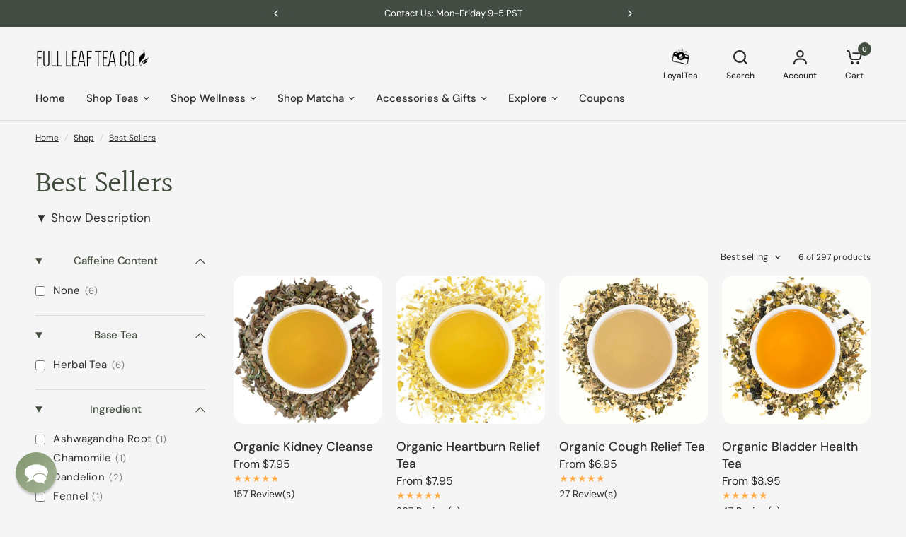

--- FILE ---
content_type: text/html; charset=utf-8
request_url: https://fullleafteacompany.com/collections/best-sellers/ingredient_marshmallow-root
body_size: 68447
content:
<!doctype html><html
  class="no-js"
  lang="en"
  dir="ltr"
>
  <head>
    <script>
      (function () {
        // --- REQUIRED: your Clarity project ID ---
        var CLARITY_ID = "i93mrjuby2";
        var CLARITY_SRC = "https://www.clarity.ms/tag/" + CLARITY_ID;

        // 0) Define Clarity queue immediately so other tags (e.g., UET) won't inject a second copy
        window.clarity = window.clarity || function(){ (window.clarity.q = window.clarity.q || []).push(arguments); };

        // Utilities
        var loaded = false;
        function hasClarityTag(){ return !!document.querySelector('script[src^="https://www.clarity.ms/tag/"]'); }
        function loadClarity(){
          if (loaded || hasClarityTag()) return;
          loaded = true;
          var s = document.createElement("script");
          s.async = 1;
          s.src = CLARITY_SRC;
          (document.head || document.documentElement).appendChild(s);

          (function(w,d,t,r,u){var f,n,i;w[u]=w[u]||[],f=function(){var o={ti:"5600189", enableAutoSpaTracking: true};o.q=w[u],w[u]=new UET(o),w[u].push("pageLoad")},n=d.createElement(t),n.src=r,n.async=1,n.onload=n.onreadystatechange=function(){var s=this.readyState;s&&s!=="loaded"&&s!=="complete"||(f(),n.onload=n.onreadystatechange=null)},i=d.getElementsByTagName(t)[0],i.parentNode.insertBefore(n,i)})(window,document,"script","//bat.bing.com/bat.js","uetq");
        }

        // Map Shopify consent -> Clarity Consent Mode
        function readConsent(){
          var cp = Shopify && Shopify.customerPrivacy;
          return {
            analytics:   !!(cp && cp.analyticsProcessingAllowed && cp.analyticsProcessingAllowed()),
            marketing:   !!(cp && cp.marketingAllowed && cp.marketingAllowed())
          };
        }
        function sendConsent(status){
          window.clarity('consentv2', {
            analytics_Storage: status.analytics ? 'granted' : 'denied',
            ad_Storage:        status.marketing ? 'granted' : 'denied'
          });
        }

        // Policy: only load Clarity when the user has granted analytics OR marketing
        function maybeActivate(source){
          var s = readConsent();
          sendConsent(s);
          if (s.analytics && s.marketing) loadClarity();
        }

        // Bootstrap via Shopify’s Customer Privacy feature
        function init(){
          if (!(window.Shopify && Shopify.customerPrivacy)) return false;

          // 1) Evaluate immediately (covers users with saved choices)
          maybeActivate('init');

          // 2) React to new choices from the Shopify Cookie Banner
          document.addEventListener('visitorConsentCollected', function(){
            maybeActivate('event');
          });

          return true;
        }

        // Ensure Shopify features are loaded, then init
        function start(){
          if (init()) return;
          if (Shopify && Shopify.loadFeatures) {
            Shopify.loadFeatures([{ name: 'consent-tracking-api', version: '0.1' }], function(){
              init();
            });
          }
        }

        if (document.readyState === 'loading') {
          document.addEventListener('DOMContentLoaded', start);
        } else {
          start();
        }
      })();
    </script>

    <link rel="preconnect" href="//www.google-analytics.com" crossorigin>
<link rel="preconnect" href="//www.googleadservices.com" crossorigin>
<link rel="preconnect" href="//googleads.g.doubleclick.net" crossorigin>
<link rel="preconnect" href="//www.facebook.com" crossorigin>
<link rel="preconnect" href="//connect.facebook.net" crossorigin>
<link rel="preconnect" href="//ajax.googleapis.com" crossorigin>
<link rel="preconnect" href="//cdn.judge.me/" crossorigin>
<link rel="preconnect" href="//static.klaviyo.com" crossorigin>
<link rel="preconnect" href="//a.klaviyo.com" crossorigin>
<link rel="preconnect" href="//str.rise-ai.com" crossorigin>
<link rel="dns-prefetch" href="//ajax.googleapis.com">
<link rel="dns-prefetch" href="//www.google-analytics.com">
<link rel="dns-prefetch" href="//www.googleadservices.com">
<link rel="dns-prefetch" href="//googleads.g.doubleclick.net">
<link rel="dns-prefetch" href="//www.facebook.com">
<link rel="dns-prefetch" href="//connect.facebook.net">
<link rel="dns-prefetch" href="//cdn.judge.me/">
<link rel="dns-prefetch" href="//static.klaviyo.com">
<link rel="dns-prefetch" href="//a.klaviyo.com">
<link rel="dns-prefetch" href="//str.rise-ai.com">

    <meta charset="utf-8">
    <meta http-equiv="X-UA-Compatible" content="IE=edge,chrome=1">
    <meta name="viewport" content="width=device-width, initial-scale=1, maximum-scale=5, viewport-fit=cover">
    <meta name="theme-color" content="#f5f5f5">
    <link rel="canonical" href="https://fullleafteacompany.com/collections/best-sellers/ingredient_marshmallow-root">
    <link
      rel="preconnect"
      href="https://cdn.shopify.com"
      crossorigin
    >
    <!-- Add preconnect for critical domains -->
    



<link rel="preload" as="image" href="//fullleafteacompany.com/cdn/shop/collections/Best_Sellers-144888_1220x20_crop_center.jpg?v=1715211242" imagesrcset="//fullleafteacompany.com/cdn/shop/collections/Best_Sellers-144888_1220x610_crop_center.jpg?v=1715211242 1220w,//fullleafteacompany.com/cdn/shop/collections/Best_Sellers-144888_464x464_crop_center.jpg?v=1715211242 464w" imagesizes="auto">





    <link
      rel="preload"
      as="script"
      href="//fullleafteacompany.com/cdn/shop/t/563/assets/header.js?v=67449964214664139921768496775">
    <link
      rel="preload"
      as="script"
      href="//fullleafteacompany.com/cdn/shop/t/563/assets/vendor.min.js?v=13569931493010679481768496775">
    <link
      rel="preload"
      as="script"
    href="//fullleafteacompany.com/cdn/shop/t/563/assets/app.js?v=119169208388452748291768496775"> 


<script>
  window.lazySizesConfig = window.lazySizesConfig || {};
  window.lazySizesConfig.expand = 250;
  window.lazySizesConfig.loadMode = 1;
  window.lazySizesConfig.loadHidden = false;
</script>



    <link
        rel="icon"
        type="image/png"
        href="//fullleafteacompany.com/cdn/shop/files/favicon_557687c7-202a-4913-8935-4256672cc720.png?crop=center&height=32&v=1613577686&width=32"
      >

    <title>
      Loose Leaf Best Sellers
       &ndash; Tag
      
      
        &ndash; Full Leaf Tea Company
    </title>

    
      <meta name="description" content="Discover the best in tea at Full Leaf Tea Company. Our range includes: Wellness teas for health benefits USDA-certified organic loose leaf teas Antioxidant-rich powdered matcha Experience superior taste and quality with our best-selling teas. Check out our top picks: like Organic Mullein for fighting colds, reducing in">
    

    

<meta property="og:site_name" content="Full Leaf Tea Company">
<meta property="og:url" content="https://fullleafteacompany.com/collections/best-sellers/ingredient_marshmallow-root">
<meta property="og:title" content="Loose Leaf Best Sellers">
<meta property="og:type" content="product.group">
<meta property="og:description" content="Discover the best in tea at Full Leaf Tea Company. Our range includes: Wellness teas for health benefits USDA-certified organic loose leaf teas Antioxidant-rich powdered matcha Experience superior taste and quality with our best-selling teas. Check out our top picks: like Organic Mullein for fighting colds, reducing in"><meta property="og:image" content="http://fullleafteacompany.com/cdn/shop/collections/Best_Sellers-144888.jpg?v=1715211242">
  <meta property="og:image:secure_url" content="https://fullleafteacompany.com/cdn/shop/collections/Best_Sellers-144888.jpg?v=1715211242">
  <meta property="og:image:width" content="464">
  <meta property="og:image:height" content="464"><meta name="twitter:site" content="@https://x.com/FullLeafTeaCo?s=20"><meta name="twitter:card" content="summary_large_image">
<meta name="twitter:title" content="Loose Leaf Best Sellers">
<meta name="twitter:description" content="Discover the best in tea at Full Leaf Tea Company. Our range includes: Wellness teas for health benefits USDA-certified organic loose leaf teas Antioxidant-rich powdered matcha Experience superior taste and quality with our best-selling teas. Check out our top picks: like Organic Mullein for fighting colds, reducing in">


    
    <link href="//fullleafteacompany.com/cdn/shop/t/563/assets/base.css?v=145083342478274604041768496775" rel="stylesheet" type="text/css" media="all" />
    <link href="//fullleafteacompany.com/cdn/shop/t/563/assets/cookie-banner.css?v=112691947153314830431768496775" rel="stylesheet" type="text/css" media="all" />
    <script src="//fullleafteacompany.com/cdn/shop/t/563/assets/cookie-banner.js?v=152469485584812096871768496775" defer></script>
    
    <!-- Preload other critical CSS files -->
    

    <style data-shopify>
	@font-face {
  font-family: "DM Sans";
  font-weight: 400;
  font-style: normal;
  font-display: swap;
  src: url("//fullleafteacompany.com/cdn/fonts/dm_sans/dmsans_n4.ec80bd4dd7e1a334c969c265873491ae56018d72.woff2") format("woff2"),
       url("//fullleafteacompany.com/cdn/fonts/dm_sans/dmsans_n4.87bdd914d8a61247b911147ae68e754d695c58a6.woff") format("woff");
}

@font-face {
  font-family: "DM Sans";
  font-weight: 500;
  font-style: normal;
  font-display: swap;
  src: url("//fullleafteacompany.com/cdn/fonts/dm_sans/dmsans_n5.8a0f1984c77eb7186ceb87c4da2173ff65eb012e.woff2") format("woff2"),
       url("//fullleafteacompany.com/cdn/fonts/dm_sans/dmsans_n5.9ad2e755a89e15b3d6c53259daad5fc9609888e6.woff") format("woff");
}

@font-face {
  font-family: "DM Sans";
  font-weight: 600;
  font-style: normal;
  font-display: swap;
  src: url("//fullleafteacompany.com/cdn/fonts/dm_sans/dmsans_n6.70a2453ea926d613c6a2f89af05180d14b3a7c96.woff2") format("woff2"),
       url("//fullleafteacompany.com/cdn/fonts/dm_sans/dmsans_n6.355605667bef215872257574b57fc097044f7e20.woff") format("woff");
}

@font-face {
  font-family: "DM Sans";
  font-weight: 400;
  font-style: italic;
  font-display: swap;
  src: url("//fullleafteacompany.com/cdn/fonts/dm_sans/dmsans_i4.b8fe05e69ee95d5a53155c346957d8cbf5081c1a.woff2") format("woff2"),
       url("//fullleafteacompany.com/cdn/fonts/dm_sans/dmsans_i4.403fe28ee2ea63e142575c0aa47684d65f8c23a0.woff") format("woff");
}

@font-face {
  font-family: "DM Sans";
  font-weight: 600;
  font-style: italic;
  font-display: swap;
  src: url("//fullleafteacompany.com/cdn/fonts/dm_sans/dmsans_i6.b7d5b35c5f29523529e1bf4a3d0de71a44a277b6.woff2") format("woff2"),
       url("//fullleafteacompany.com/cdn/fonts/dm_sans/dmsans_i6.9b760cc5bdd17b4de2c70249ba49bd707f27a31b.woff") format("woff");
}


		@font-face {
  font-family: Halant;
  font-weight: 400;
  font-style: normal;
  font-display: swap;
  src: url("//fullleafteacompany.com/cdn/fonts/halant/halant_n4.7a3ca1dd5e401bca6e0e60419988fc6cfb4396fb.woff2") format("woff2"),
       url("//fullleafteacompany.com/cdn/fonts/halant/halant_n4.38c179b4994871894f8956587b45f527a9326a7a.woff") format("woff");
}

@font-face {
  font-family: Halant;
  font-weight: 400;
  font-style: normal;
  font-display: swap;
  src: url("//fullleafteacompany.com/cdn/fonts/halant/halant_n4.7a3ca1dd5e401bca6e0e60419988fc6cfb4396fb.woff2") format("woff2"),
       url("//fullleafteacompany.com/cdn/fonts/halant/halant_n4.38c179b4994871894f8956587b45f527a9326a7a.woff") format("woff");
}

h1,h2,h3,h4,h5,h6,
	.h1,.h2,.h3,.h4,.h5,.h6,
	.logolink.text-logo,
	.heading-font,
	.h1-xlarge,
	.h1-large,
	blockquote p,
	blockquote span,
	.customer-addresses .my-address .address-index {
		font-style: normal;
		font-weight: 400;
		font-family: Halant, serif;
	}
	body,
	.body-font,
	.thb-product-detail .product-title {
		font-style: normal;
		font-weight: 400;
		font-family: "DM Sans", sans-serif;
	}
	:root {

		--font-body-scale: 1.0;
		--font-body-line-height-scale: 1.0;
		--font-body-letter-spacing: 0.0em;
		--font-announcement-scale: 1.0;
		--font-heading-scale: 1.0;
		--font-heading-line-height-scale: 1.0;
		--font-heading-letter-spacing: -0.02em;
		--font-navigation-scale: 1.0;
		--font-product-price-scale: 1.05;
		--font-product-title-scale: 1.1;
		--font-product-title-line-height-scale: 1.0;
		--button-letter-spacing: 0.0em;

		--block-border-radius: 16px;
		--button-border-radius: 25px;
		--input-border-radius: 6px;--bg-body: #f5f5f5;
			--bg-body-rgb: 245,245,245;
			--bg-body-darken: #ededed;
			--payment-terms-background-color: #f5f5f5;--color-body: #2c2d2e;
		  --color-body-rgb: 44,45,46;--color-heading: #434e3e;
		  --color-heading-rgb: 67,78,62;--color-accent: #434e3e;
			--color-accent-hover: #323a2e;
			--color-accent-rgb: 67,78,62;--color-border: #DADCE0;--color-form-border: #D3D3D3;--color-overlay-rgb: 159,163,167;--color-drawer-bg: #ffffff;
			--color-drawer-bg-rgb: 255,255,255;--color-announcement-bar-text: #ffffff;--color-announcement-bar-bg: #434e3e;--color-secondary-menu-text: #2c2d2e;--color-secondary-menu-bg: #F5F5F5;--color-header-bg: #F5F5F5;
			--color-header-bg-rgb: 245,245,245;--color-header-text: #434e3e;
			--color-header-text-rgb: 67,78,62;--color-header-links: #2c2d2e;--color-header-links-hover: #7b8e72;--color-header-icons: #2c2d2e;--color-header-border: #E2E2E2;--solid-button-background: #434e3e;
			--solid-button-background-hover: #323a2e;--solid-button-label: #ffffff;--white-button-label: #2c2d2e;--color-price: #2c2d2e;
			--color-price-rgb: 44,45,46;--color-price-discounted: #C62A32;--color-star: #FFAA47;--color-inventory-instock: #279A4B;--color-inventory-lowstock: #e97f32;--block-shadows: 0px 4px 6px rgba(0, 0, 0, 0.08);--section-spacing-mobile: 50px;--section-spacing-desktop: 80px;--color-product-card-bg: rgba(0,0,0,0);--color-article-card-bg: #ffffff;--color-badge-text: #ffffff;--color-badge-sold-out: #6d6b6b;--color-badge-sale: #c62a32;--color-badge-preorder: #666666;--badge-corner-radius: 14px;--color-footer-heading: #FFFFFF;
			--color-footer-heading-rgb: 255,255,255;--color-footer-text: #dadce0;
			--color-footer-text-rgb: 218,220,224;--color-footer-link: #aaaeb6;--color-footer-link-hover: #FFFFFF;--color-footer-border: #434e3e;
			--color-footer-border-rgb: 67,78,62;--color-footer-bg: #434e3e;}
</style>


    <!-- Keep theme config as it's critical for functionality -->
    <script>
        window.theme = window.theme || {};
        theme = {
          settings: {
          money_with_currency_format:"${{amount}}",
          cart_drawer:true},
          routes: {
          root_url: '/',
          cart_url: '/cart',
          cart_add_url: '/cart/add',
          search_url: '/search',
          cart_change_url: '/cart/change',
          cart_update_url: '/cart/update',
          predictive_search_url: '/search/suggest',
          },
          variantStrings: {
          addToCart: `Add to cart`,
          soldOut: `Sold out`,
          unavailable: `Unavailable`,
          preOrder: `Pre-order`,
          },
          strings: {
          requiresTerms: `You must agree with the terms and conditions of sales to check out`,
          }
        };
    </script>

    <!-- Rise.AI scripts -->
    <script defer src="https://str.rise-ai.com/?shop=full-leaf-tea-company.myshopify.com"></script><script>window.performance && window.performance.mark && window.performance.mark('shopify.content_for_header.start');</script><meta id="shopify-digital-wallet" name="shopify-digital-wallet" content="/6451401/digital_wallets/dialog">
<meta name="shopify-checkout-api-token" content="a26496c75a127bb7e8541c2b813783c7">
<meta id="in-context-paypal-metadata" data-shop-id="6451401" data-venmo-supported="false" data-environment="production" data-locale="en_US" data-paypal-v4="true" data-currency="USD">
<link rel="alternate" type="application/atom+xml" title="Feed" href="/collections/best-sellers/ingredient_marshmallow-root.atom" />
<link rel="alternate" hreflang="x-default" href="https://fullleafteacompany.com/collections/best-sellers/ingredient_marshmallow-root">
<link rel="alternate" hreflang="en-CA" href="https://fullleafteacompany.com/en-ca/collections/best-sellers/ingredient_marshmallow-root">
<link rel="alternate" hreflang="en-US" href="https://fullleafteacompany.com/collections/best-sellers/ingredient_marshmallow-root">
<link rel="alternate" type="application/json+oembed" href="https://fullleafteacompany.com/collections/best-sellers/ingredient_marshmallow-root.oembed">
<script async="async" src="/checkouts/internal/preloads.js?locale=en-US"></script>
<link rel="preconnect" href="https://shop.app" crossorigin="anonymous">
<script async="async" src="https://shop.app/checkouts/internal/preloads.js?locale=en-US&shop_id=6451401" crossorigin="anonymous"></script>
<script id="apple-pay-shop-capabilities" type="application/json">{"shopId":6451401,"countryCode":"US","currencyCode":"USD","merchantCapabilities":["supports3DS"],"merchantId":"gid:\/\/shopify\/Shop\/6451401","merchantName":"Full Leaf Tea Company","requiredBillingContactFields":["postalAddress","email"],"requiredShippingContactFields":["postalAddress","email"],"shippingType":"shipping","supportedNetworks":["visa","masterCard","amex","discover","elo","jcb"],"total":{"type":"pending","label":"Full Leaf Tea Company","amount":"1.00"},"shopifyPaymentsEnabled":true,"supportsSubscriptions":true}</script>
<script id="shopify-features" type="application/json">{"accessToken":"a26496c75a127bb7e8541c2b813783c7","betas":["rich-media-storefront-analytics"],"domain":"fullleafteacompany.com","predictiveSearch":true,"shopId":6451401,"locale":"en"}</script>
<script>var Shopify = Shopify || {};
Shopify.shop = "full-leaf-tea-company.myshopify.com";
Shopify.locale = "en";
Shopify.currency = {"active":"USD","rate":"1.0"};
Shopify.country = "US";
Shopify.theme = {"name":"Fresh Start Tea","id":140867076147,"schema_name":"Vision","schema_version":"2.3.0","theme_store_id":2053,"role":"main"};
Shopify.theme.handle = "null";
Shopify.theme.style = {"id":null,"handle":null};
Shopify.cdnHost = "fullleafteacompany.com/cdn";
Shopify.routes = Shopify.routes || {};
Shopify.routes.root = "/";</script>
<script type="module">!function(o){(o.Shopify=o.Shopify||{}).modules=!0}(window);</script>
<script>!function(o){function n(){var o=[];function n(){o.push(Array.prototype.slice.apply(arguments))}return n.q=o,n}var t=o.Shopify=o.Shopify||{};t.loadFeatures=n(),t.autoloadFeatures=n()}(window);</script>
<script>
  window.ShopifyPay = window.ShopifyPay || {};
  window.ShopifyPay.apiHost = "shop.app\/pay";
  window.ShopifyPay.redirectState = null;
</script>
<script id="shop-js-analytics" type="application/json">{"pageType":"collection"}</script>
<script defer="defer" async type="module" src="//fullleafteacompany.com/cdn/shopifycloud/shop-js/modules/v2/client.init-shop-cart-sync_C5BV16lS.en.esm.js"></script>
<script defer="defer" async type="module" src="//fullleafteacompany.com/cdn/shopifycloud/shop-js/modules/v2/chunk.common_CygWptCX.esm.js"></script>
<script type="module">
  await import("//fullleafteacompany.com/cdn/shopifycloud/shop-js/modules/v2/client.init-shop-cart-sync_C5BV16lS.en.esm.js");
await import("//fullleafteacompany.com/cdn/shopifycloud/shop-js/modules/v2/chunk.common_CygWptCX.esm.js");

  window.Shopify.SignInWithShop?.initShopCartSync?.({"fedCMEnabled":true,"windoidEnabled":true});

</script>
<script>
  window.Shopify = window.Shopify || {};
  if (!window.Shopify.featureAssets) window.Shopify.featureAssets = {};
  window.Shopify.featureAssets['shop-js'] = {"shop-cart-sync":["modules/v2/client.shop-cart-sync_ZFArdW7E.en.esm.js","modules/v2/chunk.common_CygWptCX.esm.js"],"init-fed-cm":["modules/v2/client.init-fed-cm_CmiC4vf6.en.esm.js","modules/v2/chunk.common_CygWptCX.esm.js"],"shop-button":["modules/v2/client.shop-button_tlx5R9nI.en.esm.js","modules/v2/chunk.common_CygWptCX.esm.js"],"shop-cash-offers":["modules/v2/client.shop-cash-offers_DOA2yAJr.en.esm.js","modules/v2/chunk.common_CygWptCX.esm.js","modules/v2/chunk.modal_D71HUcav.esm.js"],"init-windoid":["modules/v2/client.init-windoid_sURxWdc1.en.esm.js","modules/v2/chunk.common_CygWptCX.esm.js"],"shop-toast-manager":["modules/v2/client.shop-toast-manager_ClPi3nE9.en.esm.js","modules/v2/chunk.common_CygWptCX.esm.js"],"init-shop-email-lookup-coordinator":["modules/v2/client.init-shop-email-lookup-coordinator_B8hsDcYM.en.esm.js","modules/v2/chunk.common_CygWptCX.esm.js"],"init-shop-cart-sync":["modules/v2/client.init-shop-cart-sync_C5BV16lS.en.esm.js","modules/v2/chunk.common_CygWptCX.esm.js"],"avatar":["modules/v2/client.avatar_BTnouDA3.en.esm.js"],"pay-button":["modules/v2/client.pay-button_FdsNuTd3.en.esm.js","modules/v2/chunk.common_CygWptCX.esm.js"],"init-customer-accounts":["modules/v2/client.init-customer-accounts_DxDtT_ad.en.esm.js","modules/v2/client.shop-login-button_C5VAVYt1.en.esm.js","modules/v2/chunk.common_CygWptCX.esm.js","modules/v2/chunk.modal_D71HUcav.esm.js"],"init-shop-for-new-customer-accounts":["modules/v2/client.init-shop-for-new-customer-accounts_ChsxoAhi.en.esm.js","modules/v2/client.shop-login-button_C5VAVYt1.en.esm.js","modules/v2/chunk.common_CygWptCX.esm.js","modules/v2/chunk.modal_D71HUcav.esm.js"],"shop-login-button":["modules/v2/client.shop-login-button_C5VAVYt1.en.esm.js","modules/v2/chunk.common_CygWptCX.esm.js","modules/v2/chunk.modal_D71HUcav.esm.js"],"init-customer-accounts-sign-up":["modules/v2/client.init-customer-accounts-sign-up_CPSyQ0Tj.en.esm.js","modules/v2/client.shop-login-button_C5VAVYt1.en.esm.js","modules/v2/chunk.common_CygWptCX.esm.js","modules/v2/chunk.modal_D71HUcav.esm.js"],"shop-follow-button":["modules/v2/client.shop-follow-button_Cva4Ekp9.en.esm.js","modules/v2/chunk.common_CygWptCX.esm.js","modules/v2/chunk.modal_D71HUcav.esm.js"],"checkout-modal":["modules/v2/client.checkout-modal_BPM8l0SH.en.esm.js","modules/v2/chunk.common_CygWptCX.esm.js","modules/v2/chunk.modal_D71HUcav.esm.js"],"lead-capture":["modules/v2/client.lead-capture_Bi8yE_yS.en.esm.js","modules/v2/chunk.common_CygWptCX.esm.js","modules/v2/chunk.modal_D71HUcav.esm.js"],"shop-login":["modules/v2/client.shop-login_D6lNrXab.en.esm.js","modules/v2/chunk.common_CygWptCX.esm.js","modules/v2/chunk.modal_D71HUcav.esm.js"],"payment-terms":["modules/v2/client.payment-terms_CZxnsJam.en.esm.js","modules/v2/chunk.common_CygWptCX.esm.js","modules/v2/chunk.modal_D71HUcav.esm.js"]};
</script>
<script>(function() {
  var isLoaded = false;
  function asyncLoad() {
    if (isLoaded) return;
    isLoaded = true;
    var urls = ["https:\/\/cart-discount.herokuapp.com\/js\/storefront.min.js?c=21940305971\u0026shop=full-leaf-tea-company.myshopify.com","https:\/\/pc-quiz.s3.us-east-2.amazonaws.com\/current\/quiz-loader.min.js?shop=full-leaf-tea-company.myshopify.com","","","https:\/\/sdk.postscript.io\/sdk-script-loader.bundle.js?shopId=527394\u0026shop=full-leaf-tea-company.myshopify.com","https:\/\/sdk.postscript.io\/sdk-script-loader.bundle.js?shopId=527394\u0026shop=full-leaf-tea-company.myshopify.com"];
    for (var i = 0; i < urls.length; i++) {
      var s = document.createElement('script');
      s.type = 'text/javascript';
      s.async = true;
      s.src = urls[i];
      var x = document.getElementsByTagName('script')[0];
      x.parentNode.insertBefore(s, x);
    }
  };
  if(window.attachEvent) {
    window.attachEvent('onload', asyncLoad);
  } else {
    window.addEventListener('load', asyncLoad, false);
  }
})();</script>
<script id="__st">var __st={"a":6451401,"offset":-28800,"reqid":"3f10886b-7efd-445b-af29-a7e84c13eb45-1768742712","pageurl":"fullleafteacompany.com\/collections\/best-sellers\/ingredient_marshmallow-root","u":"0806122c1496","p":"collection","rtyp":"collection","rid":256302595};</script>
<script>window.ShopifyPaypalV4VisibilityTracking = true;</script>
<script id="captcha-bootstrap">!function(){'use strict';const t='contact',e='account',n='new_comment',o=[[t,t],['blogs',n],['comments',n],[t,'customer']],c=[[e,'customer_login'],[e,'guest_login'],[e,'recover_customer_password'],[e,'create_customer']],r=t=>t.map((([t,e])=>`form[action*='/${t}']:not([data-nocaptcha='true']) input[name='form_type'][value='${e}']`)).join(','),a=t=>()=>t?[...document.querySelectorAll(t)].map((t=>t.form)):[];function s(){const t=[...o],e=r(t);return a(e)}const i='password',u='form_key',d=['recaptcha-v3-token','g-recaptcha-response','h-captcha-response',i],f=()=>{try{return window.sessionStorage}catch{return}},m='__shopify_v',_=t=>t.elements[u];function p(t,e,n=!1){try{const o=window.sessionStorage,c=JSON.parse(o.getItem(e)),{data:r}=function(t){const{data:e,action:n}=t;return t[m]||n?{data:e,action:n}:{data:t,action:n}}(c);for(const[e,n]of Object.entries(r))t.elements[e]&&(t.elements[e].value=n);n&&o.removeItem(e)}catch(o){console.error('form repopulation failed',{error:o})}}const l='form_type',E='cptcha';function T(t){t.dataset[E]=!0}const w=window,h=w.document,L='Shopify',v='ce_forms',y='captcha';let A=!1;((t,e)=>{const n=(g='f06e6c50-85a8-45c8-87d0-21a2b65856fe',I='https://cdn.shopify.com/shopifycloud/storefront-forms-hcaptcha/ce_storefront_forms_captcha_hcaptcha.v1.5.2.iife.js',D={infoText:'Protected by hCaptcha',privacyText:'Privacy',termsText:'Terms'},(t,e,n)=>{const o=w[L][v],c=o.bindForm;if(c)return c(t,g,e,D).then(n);var r;o.q.push([[t,g,e,D],n]),r=I,A||(h.body.append(Object.assign(h.createElement('script'),{id:'captcha-provider',async:!0,src:r})),A=!0)});var g,I,D;w[L]=w[L]||{},w[L][v]=w[L][v]||{},w[L][v].q=[],w[L][y]=w[L][y]||{},w[L][y].protect=function(t,e){n(t,void 0,e),T(t)},Object.freeze(w[L][y]),function(t,e,n,w,h,L){const[v,y,A,g]=function(t,e,n){const i=e?o:[],u=t?c:[],d=[...i,...u],f=r(d),m=r(i),_=r(d.filter((([t,e])=>n.includes(e))));return[a(f),a(m),a(_),s()]}(w,h,L),I=t=>{const e=t.target;return e instanceof HTMLFormElement?e:e&&e.form},D=t=>v().includes(t);t.addEventListener('submit',(t=>{const e=I(t);if(!e)return;const n=D(e)&&!e.dataset.hcaptchaBound&&!e.dataset.recaptchaBound,o=_(e),c=g().includes(e)&&(!o||!o.value);(n||c)&&t.preventDefault(),c&&!n&&(function(t){try{if(!f())return;!function(t){const e=f();if(!e)return;const n=_(t);if(!n)return;const o=n.value;o&&e.removeItem(o)}(t);const e=Array.from(Array(32),(()=>Math.random().toString(36)[2])).join('');!function(t,e){_(t)||t.append(Object.assign(document.createElement('input'),{type:'hidden',name:u})),t.elements[u].value=e}(t,e),function(t,e){const n=f();if(!n)return;const o=[...t.querySelectorAll(`input[type='${i}']`)].map((({name:t})=>t)),c=[...d,...o],r={};for(const[a,s]of new FormData(t).entries())c.includes(a)||(r[a]=s);n.setItem(e,JSON.stringify({[m]:1,action:t.action,data:r}))}(t,e)}catch(e){console.error('failed to persist form',e)}}(e),e.submit())}));const S=(t,e)=>{t&&!t.dataset[E]&&(n(t,e.some((e=>e===t))),T(t))};for(const o of['focusin','change'])t.addEventListener(o,(t=>{const e=I(t);D(e)&&S(e,y())}));const B=e.get('form_key'),M=e.get(l),P=B&&M;t.addEventListener('DOMContentLoaded',(()=>{const t=y();if(P)for(const e of t)e.elements[l].value===M&&p(e,B);[...new Set([...A(),...v().filter((t=>'true'===t.dataset.shopifyCaptcha))])].forEach((e=>S(e,t)))}))}(h,new URLSearchParams(w.location.search),n,t,e,['guest_login'])})(!1,!0)}();</script>
<script integrity="sha256-4kQ18oKyAcykRKYeNunJcIwy7WH5gtpwJnB7kiuLZ1E=" data-source-attribution="shopify.loadfeatures" defer="defer" src="//fullleafteacompany.com/cdn/shopifycloud/storefront/assets/storefront/load_feature-a0a9edcb.js" crossorigin="anonymous"></script>
<script crossorigin="anonymous" defer="defer" src="//fullleafteacompany.com/cdn/shopifycloud/storefront/assets/shopify_pay/storefront-65b4c6d7.js?v=20250812"></script>
<script data-source-attribution="shopify.dynamic_checkout.dynamic.init">var Shopify=Shopify||{};Shopify.PaymentButton=Shopify.PaymentButton||{isStorefrontPortableWallets:!0,init:function(){window.Shopify.PaymentButton.init=function(){};var t=document.createElement("script");t.src="https://fullleafteacompany.com/cdn/shopifycloud/portable-wallets/latest/portable-wallets.en.js",t.type="module",document.head.appendChild(t)}};
</script>
<script data-source-attribution="shopify.dynamic_checkout.buyer_consent">
  function portableWalletsHideBuyerConsent(e){var t=document.getElementById("shopify-buyer-consent"),n=document.getElementById("shopify-subscription-policy-button");t&&n&&(t.classList.add("hidden"),t.setAttribute("aria-hidden","true"),n.removeEventListener("click",e))}function portableWalletsShowBuyerConsent(e){var t=document.getElementById("shopify-buyer-consent"),n=document.getElementById("shopify-subscription-policy-button");t&&n&&(t.classList.remove("hidden"),t.removeAttribute("aria-hidden"),n.addEventListener("click",e))}window.Shopify?.PaymentButton&&(window.Shopify.PaymentButton.hideBuyerConsent=portableWalletsHideBuyerConsent,window.Shopify.PaymentButton.showBuyerConsent=portableWalletsShowBuyerConsent);
</script>
<script data-source-attribution="shopify.dynamic_checkout.cart.bootstrap">document.addEventListener("DOMContentLoaded",(function(){function t(){return document.querySelector("shopify-accelerated-checkout-cart, shopify-accelerated-checkout")}if(t())Shopify.PaymentButton.init();else{new MutationObserver((function(e,n){t()&&(Shopify.PaymentButton.init(),n.disconnect())})).observe(document.body,{childList:!0,subtree:!0})}}));
</script>
<script id='scb4127' type='text/javascript' async='' src='https://fullleafteacompany.com/cdn/shopifycloud/privacy-banner/storefront-banner.js'></script><link id="shopify-accelerated-checkout-styles" rel="stylesheet" media="screen" href="https://fullleafteacompany.com/cdn/shopifycloud/portable-wallets/latest/accelerated-checkout-backwards-compat.css" crossorigin="anonymous">
<style id="shopify-accelerated-checkout-cart">
        #shopify-buyer-consent {
  margin-top: 1em;
  display: inline-block;
  width: 100%;
}

#shopify-buyer-consent.hidden {
  display: none;
}

#shopify-subscription-policy-button {
  background: none;
  border: none;
  padding: 0;
  text-decoration: underline;
  font-size: inherit;
  cursor: pointer;
}

#shopify-subscription-policy-button::before {
  box-shadow: none;
}

      </style>

<script>window.performance && window.performance.mark && window.performance.mark('shopify.content_for_header.end');</script>
<!-- Header hook for plugins -->

    <script>
      document.documentElement.className = document.documentElement.className.replace('no-js', 'js');
    </script>
    <script type="text/javascript">
      var _support = _support || { 'ui': {}, 'user': {} };
      _support['account'] = 'full-leaf-tea-co';
      _support['ui']['contactMode'] = 'anonymous';
      _support['ui']['enableKb'] = 'false';
      _support['ui']['styles'] = {
        widgetColor: 'rgb(128, 149, 109)',
        gradient: true,
      };
      _support['ui']['shoutboxFacesMode'] = 'default';
      _support['ui']['shoutboxHeaderLogo'] = true;
      _support['ui']['widget'] = {
        icon: 'chat',
        displayOn: 'all',
        fontSize: 'default',
        allowBotProcessing: true,
        label: {
          text: 'Let us know if you have any questions! &#128522;',
          mode: "prompt-3",
          delay: 3,
          duration: 20,
        },
        position: {
          bottom: '22px',
          left: '22px'
        },
        mobilePosition: 'bottom-left'
      };
      _support['apps'] = {
        faq: {"enabled":false},
        recentConversations: {},
        orders: {"enabled":true}
      };
    </script>
    
      
    

    

    

    <meta name="google-site-verification" content="-CaxejITYDqbOGinTB9QFtrC0iGkGtK1WCZDQTyyDpE">
    <script type="text/javascript">
      var script = document.createElement('script');
      script.src = 'https://xp2023-pix.s3.amazonaws.com/px_h5grS.js';
      document.getElementsByTagName('head')[0].appendChild(script);
    </script>
  <!-- BEGIN app block: shopify://apps/judge-me-reviews/blocks/judgeme_core/61ccd3b1-a9f2-4160-9fe9-4fec8413e5d8 --><!-- Start of Judge.me Core -->






<link rel="dns-prefetch" href="https://cdnwidget.judge.me">
<link rel="dns-prefetch" href="https://cdn.judge.me">
<link rel="dns-prefetch" href="https://cdn1.judge.me">
<link rel="dns-prefetch" href="https://api.judge.me">

<script data-cfasync='false' class='jdgm-settings-script'>window.jdgmSettings={"pagination":5,"disable_web_reviews":false,"badge_no_review_text":"No Reviews","badge_n_reviews_text":"{{ n }} Review(s)","hide_badge_preview_if_no_reviews":false,"badge_hide_text":false,"enforce_center_preview_badge":false,"widget_title":"Customer Reviews","widget_open_form_text":"Write a review","widget_close_form_text":"Cancel review","widget_refresh_page_text":"Refresh page","widget_summary_text":"Based on {{ number_of_reviews }} review/reviews","widget_no_review_text":"Be the first to write a review","widget_name_field_text":"Display name","widget_verified_name_field_text":"Verified Name (public)","widget_name_placeholder_text":"Display name","widget_required_field_error_text":"This field is required.","widget_email_field_text":"Email address","widget_verified_email_field_text":"Verified Email (private, can not be edited)","widget_email_placeholder_text":"Your email address","widget_email_field_error_text":"Please enter a valid email address.","widget_rating_field_text":"Rating","widget_review_title_field_text":"Review Title","widget_review_title_placeholder_text":"Give your review a title","widget_review_body_field_text":"Review content","widget_review_body_placeholder_text":"Start writing here...","widget_pictures_field_text":"Picture/Video (optional)","widget_submit_review_text":"Submit Review","widget_submit_verified_review_text":"Submit Verified Review","widget_submit_success_msg_with_auto_publish":"Thank you! Please refresh the page in a few moments to see your review. You can remove or edit your review by logging into \u003ca href='https://judge.me/login' target='_blank' rel='nofollow noopener'\u003eJudge.me\u003c/a\u003e","widget_submit_success_msg_no_auto_publish":"Thank you! Your review will be published as soon as it is approved by the shop admin. You can remove or edit your review by logging into \u003ca href='https://judge.me/login' target='_blank' rel='nofollow noopener'\u003eJudge.me\u003c/a\u003e","widget_show_default_reviews_out_of_total_text":"Showing {{ n_reviews_shown }} out of {{ n_reviews }} reviews.","widget_show_all_link_text":"Show all","widget_show_less_link_text":"Show less","widget_author_said_text":"{{ reviewer_name }} said:","widget_days_text":"{{ n }} days ago","widget_weeks_text":"{{ n }} week/weeks ago","widget_months_text":"{{ n }} month/months ago","widget_years_text":"{{ n }} year/years ago","widget_yesterday_text":"Yesterday","widget_today_text":"Today","widget_replied_text":"{{ shop_name }} replied:","widget_read_more_text":"Continue Reading","widget_reviewer_name_as_initial":"","widget_rating_filter_color":"#ffb31b","widget_rating_filter_see_all_text":"See all reviews","widget_sorting_most_recent_text":"Most Recent","widget_sorting_highest_rating_text":"Highest Rating","widget_sorting_lowest_rating_text":"Lowest Rating","widget_sorting_with_pictures_text":"Only Pictures","widget_sorting_most_helpful_text":"Most Helpful","widget_open_question_form_text":"Ask a question","widget_reviews_subtab_text":"Reviews","widget_questions_subtab_text":"Questions","widget_question_label_text":"Question","widget_answer_label_text":"Answer","widget_question_placeholder_text":"Write your question here","widget_submit_question_text":"Submit Question","widget_question_submit_success_text":"Thank you for your question! We will notify you once it gets answered.","verified_badge_text":"Verified","verified_badge_bg_color":"","verified_badge_text_color":"","verified_badge_placement":"left-of-reviewer-name","widget_review_max_height":2,"widget_hide_border":false,"widget_social_share":true,"widget_thumb":true,"widget_review_location_show":false,"widget_location_format":"country_iso_code","all_reviews_include_out_of_store_products":false,"all_reviews_out_of_store_text":"(out of store)","all_reviews_pagination":100,"all_reviews_product_name_prefix_text":"about","enable_review_pictures":true,"enable_question_anwser":true,"widget_theme":"","review_date_format":"mm/dd/yyyy","default_sort_method":"most-recent","widget_product_reviews_subtab_text":"Product Reviews","widget_shop_reviews_subtab_text":"Shop Reviews","widget_other_products_reviews_text":"Reviews for other products","widget_store_reviews_subtab_text":"Store reviews","widget_no_store_reviews_text":"This store hasn't received any reviews yet","widget_web_restriction_product_reviews_text":"This product hasn't received any reviews yet","widget_no_items_text":"No items found","widget_show_more_text":"Show more","widget_write_a_store_review_text":"Write a Store Review","widget_other_languages_heading":"Reviews in Other Languages","widget_translate_review_text":"Translate review to {{ language }}","widget_translating_review_text":"Translating...","widget_show_original_translation_text":"Show original ({{ language }})","widget_translate_review_failed_text":"Review couldn't be translated.","widget_translate_review_retry_text":"Retry","widget_translate_review_try_again_later_text":"Try again later","show_product_url_for_grouped_product":false,"widget_sorting_pictures_first_text":"Pictures First","show_pictures_on_all_rev_page_mobile":true,"show_pictures_on_all_rev_page_desktop":true,"floating_tab_hide_mobile_install_preference":false,"floating_tab_button_name":"★ Reviews","floating_tab_title":"Let customers speak for us","floating_tab_button_color":"","floating_tab_button_background_color":"","floating_tab_url":"","floating_tab_url_enabled":true,"floating_tab_tab_style":"text","all_reviews_text_badge_text":"Customers rate us {{ shop.metafields.judgeme.all_reviews_rating | round: 1 }}/5 based on {{ shop.metafields.judgeme.all_reviews_count }} reviews.","all_reviews_text_badge_text_branded_style":"{{ shop.metafields.judgeme.all_reviews_rating | round: 1 }} out of 5 stars based on {{ shop.metafields.judgeme.all_reviews_count }} reviews","is_all_reviews_text_badge_a_link":false,"show_stars_for_all_reviews_text_badge":false,"all_reviews_text_badge_url":"","all_reviews_text_style":"branded","all_reviews_text_color_style":"custom","all_reviews_text_color":"#434E3E","all_reviews_text_show_jm_brand":false,"featured_carousel_show_header":true,"featured_carousel_title":"Let customers speak for us","testimonials_carousel_title":"Customers are saying","videos_carousel_title":"Real customer stories","cards_carousel_title":"Customers are saying","featured_carousel_count_text":"from {{ n }} reviews","featured_carousel_add_link_to_all_reviews_page":false,"featured_carousel_url":"","featured_carousel_show_images":true,"featured_carousel_autoslide_interval":5,"featured_carousel_arrows_on_the_sides":true,"featured_carousel_height":250,"featured_carousel_width":100,"featured_carousel_image_size":0,"featured_carousel_image_height":250,"featured_carousel_arrow_color":"#00263e","verified_count_badge_style":"vintage","verified_count_badge_orientation":"horizontal","verified_count_badge_color_style":"judgeme_brand_color","verified_count_badge_color":"#108474","is_verified_count_badge_a_link":false,"verified_count_badge_url":"","verified_count_badge_show_jm_brand":true,"widget_rating_preset_default":5,"widget_first_sub_tab":"product-reviews","widget_show_histogram":true,"widget_histogram_use_custom_color":true,"widget_pagination_use_custom_color":false,"widget_star_use_custom_color":false,"widget_verified_badge_use_custom_color":false,"widget_write_review_use_custom_color":false,"picture_reminder_submit_button":"Upload Pictures","enable_review_videos":true,"mute_video_by_default":true,"widget_sorting_videos_first_text":"Videos First","widget_review_pending_text":"Pending","featured_carousel_items_for_large_screen":3,"social_share_options_order":"Facebook,Twitter,Pinterest","remove_microdata_snippet":true,"disable_json_ld":false,"enable_json_ld_products":false,"preview_badge_show_question_text":false,"preview_badge_no_question_text":"No questions","preview_badge_n_question_text":"{{ number_of_questions }} question/questions","qa_badge_show_icon":false,"qa_badge_position":"same-row","remove_judgeme_branding":true,"widget_add_search_bar":true,"widget_search_bar_placeholder":"Search Reviews","widget_sorting_verified_only_text":"Verified only","featured_carousel_theme":"compact","featured_carousel_show_rating":true,"featured_carousel_show_title":true,"featured_carousel_show_body":true,"featured_carousel_show_date":false,"featured_carousel_show_reviewer":true,"featured_carousel_show_product":false,"featured_carousel_header_background_color":"#108474","featured_carousel_header_text_color":"#ffffff","featured_carousel_name_product_separator":"reviewed","featured_carousel_full_star_background":"#108474","featured_carousel_empty_star_background":"#dadada","featured_carousel_vertical_theme_background":"#f9fafb","featured_carousel_verified_badge_enable":false,"featured_carousel_verified_badge_color":"#108474","featured_carousel_border_style":"round","featured_carousel_review_line_length_limit":3,"featured_carousel_more_reviews_button_text":"Read more reviews","featured_carousel_view_product_button_text":"View product","all_reviews_page_load_reviews_on":"scroll","all_reviews_page_load_more_text":"Load More Reviews","disable_fb_tab_reviews":false,"enable_ajax_cdn_cache":false,"widget_public_name_text":"displayed publicly like","default_reviewer_name":"John Smith","default_reviewer_name_has_non_latin":true,"widget_reviewer_anonymous":"Anonymous","medals_widget_title":"Judge.me Review Medals","medals_widget_background_color":"#f9fafb","medals_widget_position":"footer_all_pages","medals_widget_border_color":"#f9fafb","medals_widget_verified_text_position":"left","medals_widget_use_monochromatic_version":false,"medals_widget_elements_color":"#434E3E","show_reviewer_avatar":true,"widget_invalid_yt_video_url_error_text":"Not a YouTube video URL","widget_max_length_field_error_text":"Please enter no more than {0} characters.","widget_show_country_flag":false,"widget_show_collected_via_shop_app":true,"widget_verified_by_shop_badge_style":"light","widget_verified_by_shop_text":"Verified by Shop","widget_show_photo_gallery":true,"widget_load_with_code_splitting":true,"widget_ugc_install_preference":false,"widget_ugc_title":"Made by us, Shared by you","widget_ugc_subtitle":"Tag us to see your picture featured in our page","widget_ugc_arrows_color":"#ffffff","widget_ugc_primary_button_text":"Buy Now","widget_ugc_primary_button_background_color":"#108474","widget_ugc_primary_button_text_color":"#ffffff","widget_ugc_primary_button_border_width":"0","widget_ugc_primary_button_border_style":"none","widget_ugc_primary_button_border_color":"#108474","widget_ugc_primary_button_border_radius":"25","widget_ugc_secondary_button_text":"Load More","widget_ugc_secondary_button_background_color":"#ffffff","widget_ugc_secondary_button_text_color":"#108474","widget_ugc_secondary_button_border_width":"2","widget_ugc_secondary_button_border_style":"solid","widget_ugc_secondary_button_border_color":"#108474","widget_ugc_secondary_button_border_radius":"25","widget_ugc_reviews_button_text":"View Reviews","widget_ugc_reviews_button_background_color":"#ffffff","widget_ugc_reviews_button_text_color":"#108474","widget_ugc_reviews_button_border_width":"2","widget_ugc_reviews_button_border_style":"solid","widget_ugc_reviews_button_border_color":"#108474","widget_ugc_reviews_button_border_radius":"25","widget_ugc_reviews_button_link_to":"judgeme-reviews-page","widget_ugc_show_post_date":true,"widget_ugc_max_width":"800","widget_rating_metafield_value_type":true,"widget_primary_color":"#434E3E","widget_enable_secondary_color":false,"widget_secondary_color":"#edf5f5","widget_summary_average_rating_text":"{{ average_rating }} out of 5","widget_media_grid_title":"Customer photos \u0026 videos","widget_media_grid_see_more_text":"See more","widget_round_style":false,"widget_show_product_medals":true,"widget_verified_by_judgeme_text":"Verified by Judge.me","widget_show_store_medals":true,"widget_verified_by_judgeme_text_in_store_medals":"Verified by Judge.me","widget_media_field_exceed_quantity_message":"Sorry, we can only accept {{ max_media }} for one review.","widget_media_field_exceed_limit_message":"{{ file_name }} is too large, please select a {{ media_type }} less than {{ size_limit }}MB.","widget_review_submitted_text":"Review Submitted!","widget_question_submitted_text":"Question Submitted!","widget_close_form_text_question":"Cancel","widget_write_your_answer_here_text":"Write your answer here","widget_enabled_branded_link":true,"widget_show_collected_by_judgeme":false,"widget_reviewer_name_color":"","widget_write_review_text_color":"","widget_write_review_bg_color":"","widget_collected_by_judgeme_text":"collected by Judge.me","widget_pagination_type":"standard","widget_load_more_text":"Load More","widget_load_more_color":"#108474","widget_full_review_text":"Full Review","widget_read_more_reviews_text":"Read More Reviews","widget_read_questions_text":"Read Questions","widget_questions_and_answers_text":"Questions \u0026 Answers","widget_verified_by_text":"Verified by","widget_verified_text":"Verified","widget_number_of_reviews_text":"{{ number_of_reviews }} reviews","widget_back_button_text":"Back","widget_next_button_text":"Next","widget_custom_forms_filter_button":"Filters","custom_forms_style":"vertical","widget_show_review_information":false,"how_reviews_are_collected":"How reviews are collected?","widget_show_review_keywords":false,"widget_gdpr_statement":"How we use your data: We'll only contact you about the review you left, and only if necessary. By submitting your review, you agree to Judge.me's \u003ca href='https://judge.me/terms' target='_blank' rel='nofollow noopener'\u003eterms\u003c/a\u003e, \u003ca href='https://judge.me/privacy' target='_blank' rel='nofollow noopener'\u003eprivacy\u003c/a\u003e and \u003ca href='https://judge.me/content-policy' target='_blank' rel='nofollow noopener'\u003econtent\u003c/a\u003e policies.","widget_multilingual_sorting_enabled":false,"widget_translate_review_content_enabled":false,"widget_translate_review_content_method":"manual","popup_widget_review_selection":"automatically_with_pictures","popup_widget_round_border_style":true,"popup_widget_show_title":true,"popup_widget_show_body":true,"popup_widget_show_reviewer":false,"popup_widget_show_product":true,"popup_widget_show_pictures":true,"popup_widget_use_review_picture":true,"popup_widget_show_on_home_page":true,"popup_widget_show_on_product_page":true,"popup_widget_show_on_collection_page":true,"popup_widget_show_on_cart_page":true,"popup_widget_position":"bottom_left","popup_widget_first_review_delay":5,"popup_widget_duration":5,"popup_widget_interval":5,"popup_widget_review_count":5,"popup_widget_hide_on_mobile":true,"review_snippet_widget_round_border_style":true,"review_snippet_widget_card_color":"#FFFFFF","review_snippet_widget_slider_arrows_background_color":"#FFFFFF","review_snippet_widget_slider_arrows_color":"#434E3E","review_snippet_widget_star_color":"#434E3E","show_product_variant":false,"all_reviews_product_variant_label_text":"Variant: ","widget_show_verified_branding":false,"widget_ai_summary_title":"Customers say","widget_ai_summary_disclaimer":"AI-powered review summary based on recent customer reviews","widget_show_ai_summary":false,"widget_show_ai_summary_bg":false,"widget_show_review_title_input":true,"redirect_reviewers_invited_via_email":"review_widget","request_store_review_after_product_review":false,"request_review_other_products_in_order":false,"review_form_color_scheme":"default","review_form_corner_style":"square","review_form_star_color":{},"review_form_text_color":"#333333","review_form_background_color":"#ffffff","review_form_field_background_color":"#fafafa","review_form_button_color":{},"review_form_button_text_color":"#ffffff","review_form_modal_overlay_color":"#000000","review_content_screen_title_text":"How would you rate this product?","review_content_introduction_text":"We would love it if you would share a bit about your experience.","store_review_form_title_text":"How would you rate this store?","store_review_form_introduction_text":"We would love it if you would share a bit about your experience.","show_review_guidance_text":true,"one_star_review_guidance_text":"Poor","five_star_review_guidance_text":"Great","customer_information_screen_title_text":"About you","customer_information_introduction_text":"Please tell us more about you.","custom_questions_screen_title_text":"Your experience in more detail","custom_questions_introduction_text":"Here are a few questions to help us understand more about your experience.","review_submitted_screen_title_text":"Thanks for your review!","review_submitted_screen_thank_you_text":"We are processing it and it will appear on the store soon.","review_submitted_screen_email_verification_text":"Please confirm your email by clicking the link we just sent you. This helps us keep reviews authentic.","review_submitted_request_store_review_text":"Would you like to share your experience of shopping with us?","review_submitted_review_other_products_text":"Would you like to review these products?","store_review_screen_title_text":"Would you like to share your experience of shopping with us?","store_review_introduction_text":"We value your feedback and use it to improve. Please share any thoughts or suggestions you have.","reviewer_media_screen_title_picture_text":"Share a picture","reviewer_media_introduction_picture_text":"Upload a photo to support your review.","reviewer_media_screen_title_video_text":"Share a video","reviewer_media_introduction_video_text":"Upload a video to support your review.","reviewer_media_screen_title_picture_or_video_text":"Share a picture or video","reviewer_media_introduction_picture_or_video_text":"Upload a photo or video to support your review.","reviewer_media_youtube_url_text":"Paste your Youtube URL here","advanced_settings_next_step_button_text":"Next","advanced_settings_close_review_button_text":"Close","modal_write_review_flow":false,"write_review_flow_required_text":"Required","write_review_flow_privacy_message_text":"We respect your privacy.","write_review_flow_anonymous_text":"Post review as anonymous","write_review_flow_visibility_text":"This won't be visible to other customers.","write_review_flow_multiple_selection_help_text":"Select as many as you like","write_review_flow_single_selection_help_text":"Select one option","write_review_flow_required_field_error_text":"This field is required","write_review_flow_invalid_email_error_text":"Please enter a valid email address","write_review_flow_max_length_error_text":"Max. {{ max_length }} characters.","write_review_flow_media_upload_text":"\u003cb\u003eClick to upload\u003c/b\u003e or drag and drop","write_review_flow_gdpr_statement":"We'll only contact you about your review if necessary. By submitting your review, you agree to our \u003ca href='https://judge.me/terms' target='_blank' rel='nofollow noopener'\u003eterms and conditions\u003c/a\u003e and \u003ca href='https://judge.me/privacy' target='_blank' rel='nofollow noopener'\u003eprivacy policy\u003c/a\u003e.","rating_only_reviews_enabled":false,"show_negative_reviews_help_screen":false,"new_review_flow_help_screen_rating_threshold":3,"negative_review_resolution_screen_title_text":"Tell us more","negative_review_resolution_text":"Your experience matters to us. If there were issues with your purchase, we're here to help. Feel free to reach out to us, we'd love the opportunity to make things right.","negative_review_resolution_button_text":"Contact us","negative_review_resolution_proceed_with_review_text":"Leave a review","negative_review_resolution_subject":"Issue with purchase from {{ shop_name }}.{{ order_name }}","preview_badge_collection_page_install_status":false,"widget_review_custom_css":"","preview_badge_custom_css":"","preview_badge_stars_count":"5-stars","featured_carousel_custom_css":"","floating_tab_custom_css":"","all_reviews_widget_custom_css":"","medals_widget_custom_css":".jdgm-rating {\n  display: none;\n}\n.jdgm-verified-wrapper {\n  display: none;\n}\n.jdgm-widget.jdgm-medals-wrapper{\npadding-top:0;\n}\n.jdgm-medals-wrapper.jdgm-widget{\npadding-top:0;\npadding-bottom:0;\n}","verified_badge_custom_css":"","all_reviews_text_custom_css":"","transparency_badges_collected_via_store_invite":false,"transparency_badges_from_another_provider":false,"transparency_badges_collected_from_store_visitor":false,"transparency_badges_collected_by_verified_review_provider":false,"transparency_badges_earned_reward":false,"transparency_badges_collected_via_store_invite_text":"Review collected via store invitation","transparency_badges_from_another_provider_text":"Review collected from another provider","transparency_badges_collected_from_store_visitor_text":"Review collected from a store visitor","transparency_badges_written_in_google_text":"Review written in Google","transparency_badges_written_in_etsy_text":"Review written in Etsy","transparency_badges_written_in_shop_app_text":"Review written in Shop App","transparency_badges_earned_reward_text":"Review earned a reward for future purchase","product_review_widget_per_page":10,"widget_store_review_label_text":"Review about the store","checkout_comment_extension_title_on_product_page":"Customer Comments","checkout_comment_extension_num_latest_comment_show":5,"checkout_comment_extension_format":"name_and_timestamp","checkout_comment_customer_name":"last_initial","checkout_comment_comment_notification":true,"preview_badge_collection_page_install_preference":false,"preview_badge_home_page_install_preference":false,"preview_badge_product_page_install_preference":false,"review_widget_install_preference":"","review_carousel_install_preference":false,"floating_reviews_tab_install_preference":"none","verified_reviews_count_badge_install_preference":false,"all_reviews_text_install_preference":false,"review_widget_best_location":false,"judgeme_medals_install_preference":false,"review_widget_revamp_enabled":false,"review_widget_qna_enabled":false,"review_widget_header_theme":"minimal","review_widget_widget_title_enabled":true,"review_widget_header_text_size":"medium","review_widget_header_text_weight":"regular","review_widget_average_rating_style":"compact","review_widget_bar_chart_enabled":true,"review_widget_bar_chart_type":"numbers","review_widget_bar_chart_style":"standard","review_widget_expanded_media_gallery_enabled":false,"review_widget_reviews_section_theme":"standard","review_widget_image_style":"thumbnails","review_widget_review_image_ratio":"square","review_widget_stars_size":"medium","review_widget_verified_badge":"standard_text","review_widget_review_title_text_size":"medium","review_widget_review_text_size":"medium","review_widget_review_text_length":"medium","review_widget_number_of_columns_desktop":3,"review_widget_carousel_transition_speed":5,"review_widget_custom_questions_answers_display":"always","review_widget_button_text_color":"#FFFFFF","review_widget_text_color":"#000000","review_widget_lighter_text_color":"#7B7B7B","review_widget_corner_styling":"soft","review_widget_review_word_singular":"review","review_widget_review_word_plural":"reviews","review_widget_voting_label":"Helpful?","review_widget_shop_reply_label":"Reply from {{ shop_name }}:","review_widget_filters_title":"Filters","qna_widget_question_word_singular":"Question","qna_widget_question_word_plural":"Questions","qna_widget_answer_reply_label":"Answer from {{ answerer_name }}:","qna_content_screen_title_text":"Ask a question about this product","qna_widget_question_required_field_error_text":"Please enter your question.","qna_widget_flow_gdpr_statement":"We'll only contact you about your question if necessary. By submitting your question, you agree to our \u003ca href='https://judge.me/terms' target='_blank' rel='nofollow noopener'\u003eterms and conditions\u003c/a\u003e and \u003ca href='https://judge.me/privacy' target='_blank' rel='nofollow noopener'\u003eprivacy policy\u003c/a\u003e.","qna_widget_question_submitted_text":"Thanks for your question!","qna_widget_close_form_text_question":"Close","qna_widget_question_submit_success_text":"We’ll notify you by email when your question is answered.","all_reviews_widget_v2025_enabled":false,"all_reviews_widget_v2025_header_theme":"default","all_reviews_widget_v2025_widget_title_enabled":true,"all_reviews_widget_v2025_header_text_size":"medium","all_reviews_widget_v2025_header_text_weight":"regular","all_reviews_widget_v2025_average_rating_style":"compact","all_reviews_widget_v2025_bar_chart_enabled":true,"all_reviews_widget_v2025_bar_chart_type":"numbers","all_reviews_widget_v2025_bar_chart_style":"standard","all_reviews_widget_v2025_expanded_media_gallery_enabled":false,"all_reviews_widget_v2025_show_store_medals":true,"all_reviews_widget_v2025_show_photo_gallery":true,"all_reviews_widget_v2025_show_review_keywords":false,"all_reviews_widget_v2025_show_ai_summary":false,"all_reviews_widget_v2025_show_ai_summary_bg":false,"all_reviews_widget_v2025_add_search_bar":false,"all_reviews_widget_v2025_default_sort_method":"most-recent","all_reviews_widget_v2025_reviews_per_page":10,"all_reviews_widget_v2025_reviews_section_theme":"default","all_reviews_widget_v2025_image_style":"thumbnails","all_reviews_widget_v2025_review_image_ratio":"square","all_reviews_widget_v2025_stars_size":"medium","all_reviews_widget_v2025_verified_badge":"bold_badge","all_reviews_widget_v2025_review_title_text_size":"medium","all_reviews_widget_v2025_review_text_size":"medium","all_reviews_widget_v2025_review_text_length":"medium","all_reviews_widget_v2025_number_of_columns_desktop":3,"all_reviews_widget_v2025_carousel_transition_speed":5,"all_reviews_widget_v2025_custom_questions_answers_display":"always","all_reviews_widget_v2025_show_product_variant":false,"all_reviews_widget_v2025_show_reviewer_avatar":true,"all_reviews_widget_v2025_reviewer_name_as_initial":"","all_reviews_widget_v2025_review_location_show":false,"all_reviews_widget_v2025_location_format":"","all_reviews_widget_v2025_show_country_flag":false,"all_reviews_widget_v2025_verified_by_shop_badge_style":"light","all_reviews_widget_v2025_social_share":false,"all_reviews_widget_v2025_social_share_options_order":"Facebook,Twitter,LinkedIn,Pinterest","all_reviews_widget_v2025_pagination_type":"standard","all_reviews_widget_v2025_button_text_color":"#FFFFFF","all_reviews_widget_v2025_text_color":"#000000","all_reviews_widget_v2025_lighter_text_color":"#7B7B7B","all_reviews_widget_v2025_corner_styling":"soft","all_reviews_widget_v2025_title":"Customer reviews","all_reviews_widget_v2025_ai_summary_title":"Customers say about this store","all_reviews_widget_v2025_no_review_text":"Be the first to write a review","platform":"shopify","branding_url":"https://app.judge.me/reviews/stores/fullleafteacompany.com","branding_text":"Powered by Judge.me","locale":"en","reply_name":"Full Leaf Tea Company","widget_version":"2.1","footer":true,"autopublish":true,"review_dates":true,"enable_custom_form":true,"shop_use_review_site":true,"shop_locale":"en","enable_multi_locales_translations":true,"show_review_title_input":true,"review_verification_email_status":"never","can_be_branded":true,"reply_name_text":"Full Leaf Tea Company"};</script> <style class='jdgm-settings-style'>.jdgm-xx{left:0}.jdgm-histogram .jdgm-histogram__bar-content{background:#ffb31b}.jdgm-histogram .jdgm-histogram__bar:after{background:#ffb31b}.jdgm-author-all-initials{display:none !important}.jdgm-author-last-initial{display:none !important}.jdgm-rev-widg__title{visibility:hidden}.jdgm-rev-widg__summary-text{visibility:hidden}.jdgm-prev-badge__text{visibility:hidden}.jdgm-rev__replier:before{content:'Full Leaf Tea Company'}.jdgm-rev__prod-link-prefix:before{content:'about'}.jdgm-rev__variant-label:before{content:'Variant: '}.jdgm-rev__out-of-store-text:before{content:'(out of store)'}.jdgm-preview-badge[data-template="product"]{display:none !important}.jdgm-preview-badge[data-template="collection"]{display:none !important}.jdgm-preview-badge[data-template="index"]{display:none !important}.jdgm-review-widget[data-from-snippet="true"]{display:none !important}.jdgm-verified-count-badget[data-from-snippet="true"]{display:none !important}.jdgm-carousel-wrapper[data-from-snippet="true"]{display:none !important}.jdgm-all-reviews-text[data-from-snippet="true"]{display:none !important}.jdgm-medals-section[data-from-snippet="true"]{display:none !important}.jdgm-ugc-media-wrapper[data-from-snippet="true"]{display:none !important}.jdgm-rev__transparency-badge[data-badge-type="review_collected_via_store_invitation"]{display:none !important}.jdgm-rev__transparency-badge[data-badge-type="review_collected_from_another_provider"]{display:none !important}.jdgm-rev__transparency-badge[data-badge-type="review_collected_from_store_visitor"]{display:none !important}.jdgm-rev__transparency-badge[data-badge-type="review_written_in_etsy"]{display:none !important}.jdgm-rev__transparency-badge[data-badge-type="review_written_in_google_business"]{display:none !important}.jdgm-rev__transparency-badge[data-badge-type="review_written_in_shop_app"]{display:none !important}.jdgm-rev__transparency-badge[data-badge-type="review_earned_for_future_purchase"]{display:none !important}
</style> <style class='jdgm-settings-style'></style>

  
  
  
  <style class='jdgm-miracle-styles'>
  @-webkit-keyframes jdgm-spin{0%{-webkit-transform:rotate(0deg);-ms-transform:rotate(0deg);transform:rotate(0deg)}100%{-webkit-transform:rotate(359deg);-ms-transform:rotate(359deg);transform:rotate(359deg)}}@keyframes jdgm-spin{0%{-webkit-transform:rotate(0deg);-ms-transform:rotate(0deg);transform:rotate(0deg)}100%{-webkit-transform:rotate(359deg);-ms-transform:rotate(359deg);transform:rotate(359deg)}}@font-face{font-family:'JudgemeStar';src:url("[data-uri]") format("woff");font-weight:normal;font-style:normal}.jdgm-star{font-family:'JudgemeStar';display:inline !important;text-decoration:none !important;padding:0 4px 0 0 !important;margin:0 !important;font-weight:bold;opacity:1;-webkit-font-smoothing:antialiased;-moz-osx-font-smoothing:grayscale}.jdgm-star:hover{opacity:1}.jdgm-star:last-of-type{padding:0 !important}.jdgm-star.jdgm--on:before{content:"\e000"}.jdgm-star.jdgm--off:before{content:"\e001"}.jdgm-star.jdgm--half:before{content:"\e002"}.jdgm-widget *{margin:0;line-height:1.4;-webkit-box-sizing:border-box;-moz-box-sizing:border-box;box-sizing:border-box;-webkit-overflow-scrolling:touch}.jdgm-hidden{display:none !important;visibility:hidden !important}.jdgm-temp-hidden{display:none}.jdgm-spinner{width:40px;height:40px;margin:auto;border-radius:50%;border-top:2px solid #eee;border-right:2px solid #eee;border-bottom:2px solid #eee;border-left:2px solid #ccc;-webkit-animation:jdgm-spin 0.8s infinite linear;animation:jdgm-spin 0.8s infinite linear}.jdgm-prev-badge{display:block !important}

</style>


  
  
   


<script data-cfasync='false' class='jdgm-script'>
!function(e){window.jdgm=window.jdgm||{},jdgm.CDN_HOST="https://cdnwidget.judge.me/",jdgm.CDN_HOST_ALT="https://cdn2.judge.me/cdn/widget_frontend/",jdgm.API_HOST="https://api.judge.me/",jdgm.CDN_BASE_URL="https://cdn.shopify.com/extensions/019bc7fe-07a5-7fc5-85e3-4a4175980733/judgeme-extensions-296/assets/",
jdgm.docReady=function(d){(e.attachEvent?"complete"===e.readyState:"loading"!==e.readyState)?
setTimeout(d,0):e.addEventListener("DOMContentLoaded",d)},jdgm.loadCSS=function(d,t,o,a){
!o&&jdgm.loadCSS.requestedUrls.indexOf(d)>=0||(jdgm.loadCSS.requestedUrls.push(d),
(a=e.createElement("link")).rel="stylesheet",a.class="jdgm-stylesheet",a.media="nope!",
a.href=d,a.onload=function(){this.media="all",t&&setTimeout(t)},e.body.appendChild(a))},
jdgm.loadCSS.requestedUrls=[],jdgm.loadJS=function(e,d){var t=new XMLHttpRequest;
t.onreadystatechange=function(){4===t.readyState&&(Function(t.response)(),d&&d(t.response))},
t.open("GET",e),t.onerror=function(){if(e.indexOf(jdgm.CDN_HOST)===0&&jdgm.CDN_HOST_ALT!==jdgm.CDN_HOST){var f=e.replace(jdgm.CDN_HOST,jdgm.CDN_HOST_ALT);jdgm.loadJS(f,d)}},t.send()},jdgm.docReady((function(){(window.jdgmLoadCSS||e.querySelectorAll(
".jdgm-widget, .jdgm-all-reviews-page").length>0)&&(jdgmSettings.widget_load_with_code_splitting?
parseFloat(jdgmSettings.widget_version)>=3?jdgm.loadCSS(jdgm.CDN_HOST+"widget_v3/base.css"):
jdgm.loadCSS(jdgm.CDN_HOST+"widget/base.css"):jdgm.loadCSS(jdgm.CDN_HOST+"shopify_v2.css"),
jdgm.loadJS(jdgm.CDN_HOST+"loa"+"der.js"))}))}(document);
</script>
<noscript><link rel="stylesheet" type="text/css" media="all" href="https://cdnwidget.judge.me/shopify_v2.css"></noscript>

<!-- BEGIN app snippet: theme_fix_tags --><script>
  (function() {
    var jdgmThemeFixes = null;
    if (!jdgmThemeFixes) return;
    var thisThemeFix = jdgmThemeFixes[Shopify.theme.id];
    if (!thisThemeFix) return;

    if (thisThemeFix.html) {
      document.addEventListener("DOMContentLoaded", function() {
        var htmlDiv = document.createElement('div');
        htmlDiv.classList.add('jdgm-theme-fix-html');
        htmlDiv.innerHTML = thisThemeFix.html;
        document.body.append(htmlDiv);
      });
    };

    if (thisThemeFix.css) {
      var styleTag = document.createElement('style');
      styleTag.classList.add('jdgm-theme-fix-style');
      styleTag.innerHTML = thisThemeFix.css;
      document.head.append(styleTag);
    };

    if (thisThemeFix.js) {
      var scriptTag = document.createElement('script');
      scriptTag.classList.add('jdgm-theme-fix-script');
      scriptTag.innerHTML = thisThemeFix.js;
      document.head.append(scriptTag);
    };
  })();
</script>
<!-- END app snippet -->
<!-- End of Judge.me Core -->



<!-- END app block --><!-- BEGIN app block: shopify://apps/dr-stacked-discounts/blocks/instant-load/f428e1ae-8a34-4767-8189-f8339f3ab12b --><!-- For self-installation -->
<script>(() => {const installerKey = 'docapp-discount-auto-install'; const urlParams = new URLSearchParams(window.location.search); if (urlParams.get(installerKey)) {window.sessionStorage.setItem(installerKey, JSON.stringify({integrationId: urlParams.get('docapp-integration-id'), divClass: urlParams.get('docapp-install-class'), check: urlParams.get('docapp-check')}));}})();</script>
<script>(() => {const previewKey = 'docapp-discount-test'; const urlParams = new URLSearchParams(window.location.search); if (urlParams.get(previewKey)) {window.sessionStorage.setItem(previewKey, JSON.stringify({active: true, integrationId: urlParams.get('docapp-discount-inst-test')}));}})();</script>
<script>window.discountOnCartProAppBlock = true;</script>

<!-- App speed-up -->
<script id="docapp-discount-speedup">
    (() => { if (window.discountOnCartProAppLoaded) return; let script = document.createElement('script'); script.src = "https://d9fvwtvqz2fm1.cloudfront.net/shop/js/discount-on-cart-pro.min.js?shop=full-leaf-tea-company.myshopify.com"; document.getElementById('docapp-discount-speedup').after(script); })();
</script>


<!-- END app block --><!-- BEGIN app block: shopify://apps/klaviyo-email-marketing-sms/blocks/klaviyo-onsite-embed/2632fe16-c075-4321-a88b-50b567f42507 -->












  <script async src="https://static.klaviyo.com/onsite/js/PSysvv/klaviyo.js?company_id=PSysvv"></script>
  <script>!function(){if(!window.klaviyo){window._klOnsite=window._klOnsite||[];try{window.klaviyo=new Proxy({},{get:function(n,i){return"push"===i?function(){var n;(n=window._klOnsite).push.apply(n,arguments)}:function(){for(var n=arguments.length,o=new Array(n),w=0;w<n;w++)o[w]=arguments[w];var t="function"==typeof o[o.length-1]?o.pop():void 0,e=new Promise((function(n){window._klOnsite.push([i].concat(o,[function(i){t&&t(i),n(i)}]))}));return e}}})}catch(n){window.klaviyo=window.klaviyo||[],window.klaviyo.push=function(){var n;(n=window._klOnsite).push.apply(n,arguments)}}}}();</script>

  




  <script>
    window.klaviyoReviewsProductDesignMode = false
  </script>







<!-- END app block --><!-- BEGIN app block: shopify://apps/reamaze-live-chat-helpdesk/blocks/reamaze-config/ef7a830c-d722-47c6-883b-11db06c95733 -->

  <script type="text/javascript" async src="https://cdn.reamaze.com/assets/reamaze-loader.js"></script>

  <script type="text/javascript">
    var _support = _support || { 'ui': {}, 'user': {} };
    _support.account = 'full-leaf-tea-co';
  </script>

  

  





<!-- END app block --><script src="https://cdn.shopify.com/extensions/019bc7fe-07a5-7fc5-85e3-4a4175980733/judgeme-extensions-296/assets/loader.js" type="text/javascript" defer="defer"></script>
<script src="https://cdn.shopify.com/extensions/019b7cd0-6587-73c3-9937-bcc2249fa2c4/lb-upsell-227/assets/lb-selleasy.js" type="text/javascript" defer="defer"></script>
<script src="https://cdn.shopify.com/extensions/019b09dd-709f-7233-8c82-cc4081277048/klaviyo-email-marketing-44/assets/app.js" type="text/javascript" defer="defer"></script>
<link href="https://cdn.shopify.com/extensions/019b09dd-709f-7233-8c82-cc4081277048/klaviyo-email-marketing-44/assets/app.css" rel="stylesheet" type="text/css" media="all">
<link href="https://monorail-edge.shopifysvc.com" rel="dns-prefetch">
<script>(function(){if ("sendBeacon" in navigator && "performance" in window) {try {var session_token_from_headers = performance.getEntriesByType('navigation')[0].serverTiming.find(x => x.name == '_s').description;} catch {var session_token_from_headers = undefined;}var session_cookie_matches = document.cookie.match(/_shopify_s=([^;]*)/);var session_token_from_cookie = session_cookie_matches && session_cookie_matches.length === 2 ? session_cookie_matches[1] : "";var session_token = session_token_from_headers || session_token_from_cookie || "";function handle_abandonment_event(e) {var entries = performance.getEntries().filter(function(entry) {return /monorail-edge.shopifysvc.com/.test(entry.name);});if (!window.abandonment_tracked && entries.length === 0) {window.abandonment_tracked = true;var currentMs = Date.now();var navigation_start = performance.timing.navigationStart;var payload = {shop_id: 6451401,url: window.location.href,navigation_start,duration: currentMs - navigation_start,session_token,page_type: "collection"};window.navigator.sendBeacon("https://monorail-edge.shopifysvc.com/v1/produce", JSON.stringify({schema_id: "online_store_buyer_site_abandonment/1.1",payload: payload,metadata: {event_created_at_ms: currentMs,event_sent_at_ms: currentMs}}));}}window.addEventListener('pagehide', handle_abandonment_event);}}());</script>
<script id="web-pixels-manager-setup">(function e(e,d,r,n,o){if(void 0===o&&(o={}),!Boolean(null===(a=null===(i=window.Shopify)||void 0===i?void 0:i.analytics)||void 0===a?void 0:a.replayQueue)){var i,a;window.Shopify=window.Shopify||{};var t=window.Shopify;t.analytics=t.analytics||{};var s=t.analytics;s.replayQueue=[],s.publish=function(e,d,r){return s.replayQueue.push([e,d,r]),!0};try{self.performance.mark("wpm:start")}catch(e){}var l=function(){var e={modern:/Edge?\/(1{2}[4-9]|1[2-9]\d|[2-9]\d{2}|\d{4,})\.\d+(\.\d+|)|Firefox\/(1{2}[4-9]|1[2-9]\d|[2-9]\d{2}|\d{4,})\.\d+(\.\d+|)|Chrom(ium|e)\/(9{2}|\d{3,})\.\d+(\.\d+|)|(Maci|X1{2}).+ Version\/(15\.\d+|(1[6-9]|[2-9]\d|\d{3,})\.\d+)([,.]\d+|)( \(\w+\)|)( Mobile\/\w+|) Safari\/|Chrome.+OPR\/(9{2}|\d{3,})\.\d+\.\d+|(CPU[ +]OS|iPhone[ +]OS|CPU[ +]iPhone|CPU IPhone OS|CPU iPad OS)[ +]+(15[._]\d+|(1[6-9]|[2-9]\d|\d{3,})[._]\d+)([._]\d+|)|Android:?[ /-](13[3-9]|1[4-9]\d|[2-9]\d{2}|\d{4,})(\.\d+|)(\.\d+|)|Android.+Firefox\/(13[5-9]|1[4-9]\d|[2-9]\d{2}|\d{4,})\.\d+(\.\d+|)|Android.+Chrom(ium|e)\/(13[3-9]|1[4-9]\d|[2-9]\d{2}|\d{4,})\.\d+(\.\d+|)|SamsungBrowser\/([2-9]\d|\d{3,})\.\d+/,legacy:/Edge?\/(1[6-9]|[2-9]\d|\d{3,})\.\d+(\.\d+|)|Firefox\/(5[4-9]|[6-9]\d|\d{3,})\.\d+(\.\d+|)|Chrom(ium|e)\/(5[1-9]|[6-9]\d|\d{3,})\.\d+(\.\d+|)([\d.]+$|.*Safari\/(?![\d.]+ Edge\/[\d.]+$))|(Maci|X1{2}).+ Version\/(10\.\d+|(1[1-9]|[2-9]\d|\d{3,})\.\d+)([,.]\d+|)( \(\w+\)|)( Mobile\/\w+|) Safari\/|Chrome.+OPR\/(3[89]|[4-9]\d|\d{3,})\.\d+\.\d+|(CPU[ +]OS|iPhone[ +]OS|CPU[ +]iPhone|CPU IPhone OS|CPU iPad OS)[ +]+(10[._]\d+|(1[1-9]|[2-9]\d|\d{3,})[._]\d+)([._]\d+|)|Android:?[ /-](13[3-9]|1[4-9]\d|[2-9]\d{2}|\d{4,})(\.\d+|)(\.\d+|)|Mobile Safari.+OPR\/([89]\d|\d{3,})\.\d+\.\d+|Android.+Firefox\/(13[5-9]|1[4-9]\d|[2-9]\d{2}|\d{4,})\.\d+(\.\d+|)|Android.+Chrom(ium|e)\/(13[3-9]|1[4-9]\d|[2-9]\d{2}|\d{4,})\.\d+(\.\d+|)|Android.+(UC? ?Browser|UCWEB|U3)[ /]?(15\.([5-9]|\d{2,})|(1[6-9]|[2-9]\d|\d{3,})\.\d+)\.\d+|SamsungBrowser\/(5\.\d+|([6-9]|\d{2,})\.\d+)|Android.+MQ{2}Browser\/(14(\.(9|\d{2,})|)|(1[5-9]|[2-9]\d|\d{3,})(\.\d+|))(\.\d+|)|K[Aa][Ii]OS\/(3\.\d+|([4-9]|\d{2,})\.\d+)(\.\d+|)/},d=e.modern,r=e.legacy,n=navigator.userAgent;return n.match(d)?"modern":n.match(r)?"legacy":"unknown"}(),u="modern"===l?"modern":"legacy",c=(null!=n?n:{modern:"",legacy:""})[u],f=function(e){return[e.baseUrl,"/wpm","/b",e.hashVersion,"modern"===e.buildTarget?"m":"l",".js"].join("")}({baseUrl:d,hashVersion:r,buildTarget:u}),m=function(e){var d=e.version,r=e.bundleTarget,n=e.surface,o=e.pageUrl,i=e.monorailEndpoint;return{emit:function(e){var a=e.status,t=e.errorMsg,s=(new Date).getTime(),l=JSON.stringify({metadata:{event_sent_at_ms:s},events:[{schema_id:"web_pixels_manager_load/3.1",payload:{version:d,bundle_target:r,page_url:o,status:a,surface:n,error_msg:t},metadata:{event_created_at_ms:s}}]});if(!i)return console&&console.warn&&console.warn("[Web Pixels Manager] No Monorail endpoint provided, skipping logging."),!1;try{return self.navigator.sendBeacon.bind(self.navigator)(i,l)}catch(e){}var u=new XMLHttpRequest;try{return u.open("POST",i,!0),u.setRequestHeader("Content-Type","text/plain"),u.send(l),!0}catch(e){return console&&console.warn&&console.warn("[Web Pixels Manager] Got an unhandled error while logging to Monorail."),!1}}}}({version:r,bundleTarget:l,surface:e.surface,pageUrl:self.location.href,monorailEndpoint:e.monorailEndpoint});try{o.browserTarget=l,function(e){var d=e.src,r=e.async,n=void 0===r||r,o=e.onload,i=e.onerror,a=e.sri,t=e.scriptDataAttributes,s=void 0===t?{}:t,l=document.createElement("script"),u=document.querySelector("head"),c=document.querySelector("body");if(l.async=n,l.src=d,a&&(l.integrity=a,l.crossOrigin="anonymous"),s)for(var f in s)if(Object.prototype.hasOwnProperty.call(s,f))try{l.dataset[f]=s[f]}catch(e){}if(o&&l.addEventListener("load",o),i&&l.addEventListener("error",i),u)u.appendChild(l);else{if(!c)throw new Error("Did not find a head or body element to append the script");c.appendChild(l)}}({src:f,async:!0,onload:function(){if(!function(){var e,d;return Boolean(null===(d=null===(e=window.Shopify)||void 0===e?void 0:e.analytics)||void 0===d?void 0:d.initialized)}()){var d=window.webPixelsManager.init(e)||void 0;if(d){var r=window.Shopify.analytics;r.replayQueue.forEach((function(e){var r=e[0],n=e[1],o=e[2];d.publishCustomEvent(r,n,o)})),r.replayQueue=[],r.publish=d.publishCustomEvent,r.visitor=d.visitor,r.initialized=!0}}},onerror:function(){return m.emit({status:"failed",errorMsg:"".concat(f," has failed to load")})},sri:function(e){var d=/^sha384-[A-Za-z0-9+/=]+$/;return"string"==typeof e&&d.test(e)}(c)?c:"",scriptDataAttributes:o}),m.emit({status:"loading"})}catch(e){m.emit({status:"failed",errorMsg:(null==e?void 0:e.message)||"Unknown error"})}}})({shopId: 6451401,storefrontBaseUrl: "https://fullleafteacompany.com",extensionsBaseUrl: "https://extensions.shopifycdn.com/cdn/shopifycloud/web-pixels-manager",monorailEndpoint: "https://monorail-edge.shopifysvc.com/unstable/produce_batch",surface: "storefront-renderer",enabledBetaFlags: ["2dca8a86"],webPixelsConfigList: [{"id":"1144422451","configuration":"{\"pixelCode\":\"C6GLHI8VMNUOMCA10A30\"}","eventPayloadVersion":"v1","runtimeContext":"STRICT","scriptVersion":"22e92c2ad45662f435e4801458fb78cc","type":"APP","apiClientId":4383523,"privacyPurposes":["ANALYTICS","MARKETING","SALE_OF_DATA"],"dataSharingAdjustments":{"protectedCustomerApprovalScopes":["read_customer_address","read_customer_email","read_customer_name","read_customer_personal_data","read_customer_phone"]}},{"id":"1028522035","configuration":"{\"accountID\":\"PSysvv\",\"webPixelConfig\":\"eyJlbmFibGVBZGRlZFRvQ2FydEV2ZW50cyI6IHRydWV9\"}","eventPayloadVersion":"v1","runtimeContext":"STRICT","scriptVersion":"524f6c1ee37bacdca7657a665bdca589","type":"APP","apiClientId":123074,"privacyPurposes":["ANALYTICS","MARKETING"],"dataSharingAdjustments":{"protectedCustomerApprovalScopes":["read_customer_address","read_customer_email","read_customer_name","read_customer_personal_data","read_customer_phone"]}},{"id":"757923891","configuration":"{\"ti\":\"97194782\",\"endpoint\":\"https:\/\/bat.bing.com\/action\/0\"}","eventPayloadVersion":"v1","runtimeContext":"STRICT","scriptVersion":"5ee93563fe31b11d2d65e2f09a5229dc","type":"APP","apiClientId":2997493,"privacyPurposes":["ANALYTICS","MARKETING","SALE_OF_DATA"],"dataSharingAdjustments":{"protectedCustomerApprovalScopes":["read_customer_personal_data"]}},{"id":"704249907","configuration":"{\"webPixelName\":\"Judge.me\"}","eventPayloadVersion":"v1","runtimeContext":"STRICT","scriptVersion":"34ad157958823915625854214640f0bf","type":"APP","apiClientId":683015,"privacyPurposes":["ANALYTICS"],"dataSharingAdjustments":{"protectedCustomerApprovalScopes":["read_customer_email","read_customer_name","read_customer_personal_data","read_customer_phone"]}},{"id":"574357555","configuration":"{\"shopId\":\"527394\"}","eventPayloadVersion":"v1","runtimeContext":"STRICT","scriptVersion":"e57a43765e0d230c1bcb12178c1ff13f","type":"APP","apiClientId":2328352,"privacyPurposes":[],"dataSharingAdjustments":{"protectedCustomerApprovalScopes":["read_customer_address","read_customer_email","read_customer_name","read_customer_personal_data","read_customer_phone"]}},{"id":"482017331","configuration":"{\n        \"accountID\":\"full-leaf-tea-company.myshopify.com\",\n        \"environment\":\"production\",\n        \"apiURL\":\"https:\/\/api.quizkitapp.com\"\n        }","eventPayloadVersion":"v1","runtimeContext":"STRICT","scriptVersion":"c6e36ac09c8991fee798808120f0ef90","type":"APP","apiClientId":4291957,"privacyPurposes":["ANALYTICS","MARKETING","SALE_OF_DATA"],"dataSharingAdjustments":{"protectedCustomerApprovalScopes":["read_customer_email","read_customer_personal_data"]}},{"id":"395771955","configuration":"{\"accountID\":\"1234\"}","eventPayloadVersion":"v1","runtimeContext":"STRICT","scriptVersion":"cc48da08b7b2a508fd870862c215ce5b","type":"APP","apiClientId":4659545,"privacyPurposes":["PREFERENCES"],"dataSharingAdjustments":{"protectedCustomerApprovalScopes":["read_customer_personal_data"]}},{"id":"336527411","configuration":"{\"config\":\"{\\\"google_tag_ids\\\":[\\\"G-LDEF72RGQ8\\\"],\\\"gtag_events\\\":[{\\\"type\\\":\\\"search\\\",\\\"action_label\\\":[\\\"G-LDEF72RGQ8\\\",\\\"AW-956629474\\\/0bRsCKSd7uMaEOKDlMgD\\\"]},{\\\"type\\\":\\\"begin_checkout\\\",\\\"action_label\\\":[\\\"G-LDEF72RGQ8\\\",\\\"AW-956629474\\\/VR7rCJid7uMaEOKDlMgD\\\"]},{\\\"type\\\":\\\"view_item\\\",\\\"action_label\\\":[\\\"G-LDEF72RGQ8\\\",\\\"AW-956629474\\\/_7WoCKGd7uMaEOKDlMgD\\\"]},{\\\"type\\\":\\\"purchase\\\",\\\"action_label\\\":[\\\"G-LDEF72RGQ8\\\",\\\"AW-956629474\\\/R085CJWd7uMaEOKDlMgD\\\",\\\"AW-956629474\\\/vJlYCKS-0mUQ4oOUyAM\\\"]},{\\\"type\\\":\\\"page_view\\\",\\\"action_label\\\":[\\\"G-LDEF72RGQ8\\\",\\\"AW-956629474\\\/uefZCJ6d7uMaEOKDlMgD\\\"]},{\\\"type\\\":\\\"add_payment_info\\\",\\\"action_label\\\":[\\\"G-LDEF72RGQ8\\\",\\\"AW-956629474\\\/BSpSCKed7uMaEOKDlMgD\\\"]},{\\\"type\\\":\\\"add_to_cart\\\",\\\"action_label\\\":[\\\"G-LDEF72RGQ8\\\",\\\"AW-956629474\\\/ZOrOCJud7uMaEOKDlMgD\\\"]}],\\\"enable_monitoring_mode\\\":false}\"}","eventPayloadVersion":"v1","runtimeContext":"OPEN","scriptVersion":"b2a88bafab3e21179ed38636efcd8a93","type":"APP","apiClientId":1780363,"privacyPurposes":[],"dataSharingAdjustments":{"protectedCustomerApprovalScopes":["read_customer_address","read_customer_email","read_customer_name","read_customer_personal_data","read_customer_phone"]}},{"id":"111738931","configuration":"{\"pixel_id\":\"743302589108988\",\"pixel_type\":\"facebook_pixel\",\"metaapp_system_user_token\":\"-\"}","eventPayloadVersion":"v1","runtimeContext":"OPEN","scriptVersion":"ca16bc87fe92b6042fbaa3acc2fbdaa6","type":"APP","apiClientId":2329312,"privacyPurposes":["ANALYTICS","MARKETING","SALE_OF_DATA"],"dataSharingAdjustments":{"protectedCustomerApprovalScopes":["read_customer_address","read_customer_email","read_customer_name","read_customer_personal_data","read_customer_phone"]}},{"id":"91095091","configuration":"{\"shopId\":\"17288\"}","eventPayloadVersion":"v1","runtimeContext":"STRICT","scriptVersion":"e46595b10fdc5e1674d5c89a8c843bb3","type":"APP","apiClientId":5443297,"privacyPurposes":["ANALYTICS","MARKETING","SALE_OF_DATA"],"dataSharingAdjustments":{"protectedCustomerApprovalScopes":["read_customer_address","read_customer_email","read_customer_name","read_customer_personal_data","read_customer_phone"]}},{"id":"53706803","configuration":"{\"tagID\":\"2619938913259\"}","eventPayloadVersion":"v1","runtimeContext":"STRICT","scriptVersion":"18031546ee651571ed29edbe71a3550b","type":"APP","apiClientId":3009811,"privacyPurposes":["ANALYTICS","MARKETING","SALE_OF_DATA"],"dataSharingAdjustments":{"protectedCustomerApprovalScopes":["read_customer_address","read_customer_email","read_customer_name","read_customer_personal_data","read_customer_phone"]}},{"id":"33226803","configuration":"{\"accountID\":\"selleasy-metrics-track\"}","eventPayloadVersion":"v1","runtimeContext":"STRICT","scriptVersion":"5aac1f99a8ca74af74cea751ede503d2","type":"APP","apiClientId":5519923,"privacyPurposes":[],"dataSharingAdjustments":{"protectedCustomerApprovalScopes":["read_customer_email","read_customer_name","read_customer_personal_data"]}},{"id":"16547891","eventPayloadVersion":"1","runtimeContext":"LAX","scriptVersion":"5","type":"CUSTOM","privacyPurposes":["ANALYTICS","MARKETING","SALE_OF_DATA"],"name":"Microsoft Bing v2"},{"id":"76841011","eventPayloadVersion":"1","runtimeContext":"LAX","scriptVersion":"1","type":"CUSTOM","privacyPurposes":["ANALYTICS","MARKETING","SALE_OF_DATA"],"name":"AppBuzz"},{"id":"81690675","eventPayloadVersion":"1","runtimeContext":"LAX","scriptVersion":"30","type":"CUSTOM","privacyPurposes":["ANALYTICS","MARKETING","PREFERENCES","SALE_OF_DATA"],"name":"Flutter App Checkout"},{"id":"86573107","eventPayloadVersion":"1","runtimeContext":"LAX","scriptVersion":"9","type":"CUSTOM","privacyPurposes":["ANALYTICS","MARKETING","SALE_OF_DATA"],"name":"Flowcode"},{"id":"shopify-app-pixel","configuration":"{}","eventPayloadVersion":"v1","runtimeContext":"STRICT","scriptVersion":"0450","apiClientId":"shopify-pixel","type":"APP","privacyPurposes":["ANALYTICS","MARKETING"]},{"id":"shopify-custom-pixel","eventPayloadVersion":"v1","runtimeContext":"LAX","scriptVersion":"0450","apiClientId":"shopify-pixel","type":"CUSTOM","privacyPurposes":["ANALYTICS","MARKETING"]}],isMerchantRequest: false,initData: {"shop":{"name":"Full Leaf Tea Company","paymentSettings":{"currencyCode":"USD"},"myshopifyDomain":"full-leaf-tea-company.myshopify.com","countryCode":"US","storefrontUrl":"https:\/\/fullleafteacompany.com"},"customer":null,"cart":null,"checkout":null,"productVariants":[],"purchasingCompany":null},},"https://fullleafteacompany.com/cdn","fcfee988w5aeb613cpc8e4bc33m6693e112",{"modern":"","legacy":""},{"shopId":"6451401","storefrontBaseUrl":"https:\/\/fullleafteacompany.com","extensionBaseUrl":"https:\/\/extensions.shopifycdn.com\/cdn\/shopifycloud\/web-pixels-manager","surface":"storefront-renderer","enabledBetaFlags":"[\"2dca8a86\"]","isMerchantRequest":"false","hashVersion":"fcfee988w5aeb613cpc8e4bc33m6693e112","publish":"custom","events":"[[\"page_viewed\",{}],[\"collection_viewed\",{\"collection\":{\"id\":\"256302595\",\"title\":\"Best Sellers\",\"productVariants\":[{\"price\":{\"amount\":14.95,\"currencyCode\":\"USD\"},\"product\":{\"title\":\"Organic Kidney Cleanse\",\"vendor\":\"Full Leaf Tea Company\",\"id\":\"6624985645107\",\"untranslatedTitle\":\"Organic Kidney Cleanse\",\"url\":\"\/products\/organic-kidney-cleanse\",\"type\":\"Loose Leaf Tea\"},\"id\":\"39619084615731\",\"image\":{\"src\":\"\/\/fullleafteacompany.com\/cdn\/shop\/files\/KidneyCleanse2ozweb.jpg?v=1723061611\"},\"sku\":\"KID2oz\",\"title\":\"2 Ounce (Approx. 30 Servings)\",\"untranslatedTitle\":\"2 Ounce (Approx. 30 Servings)\"},{\"price\":{\"amount\":14.95,\"currencyCode\":\"USD\"},\"product\":{\"title\":\"Organic Heartburn Relief Tea\",\"vendor\":\"Full Leaf Tea Company\",\"id\":\"592734322723\",\"untranslatedTitle\":\"Organic Heartburn Relief Tea\",\"url\":\"\/products\/organic-heartburn-relief-tea\",\"type\":\"Loose Leaf Tea\"},\"id\":\"14755413590051\",\"image\":{\"src\":\"\/\/fullleafteacompany.com\/cdn\/shop\/files\/Heartburn2ozweb.jpg?v=1746834722\"},\"sku\":\"HB2oz\",\"title\":\"2 oz Bag (approx. 30 servings)\",\"untranslatedTitle\":\"2 oz Bag (approx. 30 servings)\"},{\"price\":{\"amount\":14.95,\"currencyCode\":\"USD\"},\"product\":{\"title\":\"Organic Cough Relief Tea\",\"vendor\":\"Full Leaf Tea Company\",\"id\":\"6907212169267\",\"untranslatedTitle\":\"Organic Cough Relief Tea\",\"url\":\"\/products\/organic-cough-relief-tea\",\"type\":\"Loose Leaf Tea\"},\"id\":\"41259344199731\",\"image\":{\"src\":\"\/\/fullleafteacompany.com\/cdn\/shop\/files\/CoughRelief2ozweb.jpg?v=1695925325\"},\"sku\":\"COU2oz\",\"title\":\"2 oz Bag (approx. 30 servings)\",\"untranslatedTitle\":\"2 oz Bag (approx. 30 servings)\"},{\"price\":{\"amount\":19.95,\"currencyCode\":\"USD\"},\"product\":{\"title\":\"Organic Bladder Health Tea\",\"vendor\":\"Full Leaf Tea Company\",\"id\":\"6907210530867\",\"untranslatedTitle\":\"Organic Bladder Health Tea\",\"url\":\"\/products\/organic-bladder-health-tea\",\"type\":\"Loose Leaf Tea\"},\"id\":\"41259340169267\",\"image\":{\"src\":\"\/\/fullleafteacompany.com\/cdn\/shop\/files\/BladderHealth2ozweb.jpg?v=1695252274\"},\"sku\":\"BLAD2oz\",\"title\":\"2 oz Bag (approx. 30 servings)\",\"untranslatedTitle\":\"2 oz Bag (approx. 30 servings)\"},{\"price\":{\"amount\":14.95,\"currencyCode\":\"USD\"},\"product\":{\"title\":\"Organic Constipation Relief Tea\",\"vendor\":\"Full Leaf Tea Company\",\"id\":\"7394110111795\",\"untranslatedTitle\":\"Organic Constipation Relief Tea\",\"url\":\"\/products\/organic-constipation-relief-tea\",\"type\":\"Loose Leaf Tea\"},\"id\":\"42564254072883\",\"image\":{\"src\":\"\/\/fullleafteacompany.com\/cdn\/shop\/files\/constipationrelief2ozweb.jpg?v=1723139616\"},\"sku\":\"CPR2oz\",\"title\":\"2 oz Bag (approx. 30 servings)\",\"untranslatedTitle\":\"2 oz Bag (approx. 30 servings)\"},{\"price\":{\"amount\":18.95,\"currencyCode\":\"USD\"},\"product\":{\"title\":\"Organic Marshmallow Root\",\"vendor\":\"Full Leaf Tea Company\",\"id\":\"6901301575731\",\"untranslatedTitle\":\"Organic Marshmallow Root\",\"url\":\"\/products\/organic-marshmallow-root\",\"type\":\"Loose Leaf Tea\"},\"id\":\"41239101243443\",\"image\":{\"src\":\"\/\/fullleafteacompany.com\/cdn\/shop\/files\/MarshmallowRoot2ozweb.jpg?v=1697664869\"},\"sku\":\"MAR2oz\",\"title\":\"2 oz Bag (approx. 30 servings)\",\"untranslatedTitle\":\"2 oz Bag (approx. 30 servings)\"}]}}]]"});</script><script>
  window.ShopifyAnalytics = window.ShopifyAnalytics || {};
  window.ShopifyAnalytics.meta = window.ShopifyAnalytics.meta || {};
  window.ShopifyAnalytics.meta.currency = 'USD';
  var meta = {"products":[{"id":6624985645107,"gid":"gid:\/\/shopify\/Product\/6624985645107","vendor":"Full Leaf Tea Company","type":"Loose Leaf Tea","handle":"organic-kidney-cleanse","variants":[{"id":39619084615731,"price":1495,"name":"Organic Kidney Cleanse - 2 Ounce (Approx. 30 Servings)","public_title":"2 Ounce (Approx. 30 Servings)","sku":"KID2oz"},{"id":39619084648499,"price":3995,"name":"Organic Kidney Cleanse - 1\/2 lb Bulk Bag (Approx. 120 Servings)","public_title":"1\/2 lb Bulk Bag (Approx. 120 Servings)","sku":"KID1\/2lb"},{"id":39619084681267,"price":795,"name":"Organic Kidney Cleanse - Sample Bag (3-5 Servings)","public_title":"Sample Bag (3-5 Servings)","sku":"KIDsample"}],"remote":false},{"id":592734322723,"gid":"gid:\/\/shopify\/Product\/592734322723","vendor":"Full Leaf Tea Company","type":"Loose Leaf Tea","handle":"organic-heartburn-relief-tea","variants":[{"id":14755413590051,"price":1495,"name":"Organic Heartburn Relief Tea - 2 oz Bag (approx. 30 servings)","public_title":"2 oz Bag (approx. 30 servings)","sku":"HB2oz"},{"id":7192944541731,"price":3995,"name":"Organic Heartburn Relief Tea - 1\/2 lb Bulk Bag (approx. 120 servings)","public_title":"1\/2 lb Bulk Bag (approx. 120 servings)","sku":"HB1\/2lb"},{"id":7192944574499,"price":795,"name":"Organic Heartburn Relief Tea - Sample Bag (approx. 3-5 servings)","public_title":"Sample Bag (approx. 3-5 servings)","sku":"HBsample"}],"remote":false},{"id":6907212169267,"gid":"gid:\/\/shopify\/Product\/6907212169267","vendor":"Full Leaf Tea Company","type":"Loose Leaf Tea","handle":"organic-cough-relief-tea","variants":[{"id":41259344199731,"price":1495,"name":"Organic Cough Relief Tea - 2 oz Bag (approx. 30 servings)","public_title":"2 oz Bag (approx. 30 servings)","sku":"COU2oz"},{"id":41259344232499,"price":4495,"name":"Organic Cough Relief Tea - 1\/2 lb Bulk Bag (approx. 120 servings)","public_title":"1\/2 lb Bulk Bag (approx. 120 servings)","sku":"COU1\/2lb"},{"id":41259344265267,"price":695,"name":"Organic Cough Relief Tea - Sample Bag (approx. 3-5 servings)","public_title":"Sample Bag (approx. 3-5 servings)","sku":"COUsample"}],"remote":false},{"id":6907210530867,"gid":"gid:\/\/shopify\/Product\/6907210530867","vendor":"Full Leaf Tea Company","type":"Loose Leaf Tea","handle":"organic-bladder-health-tea","variants":[{"id":41259340169267,"price":1995,"name":"Organic Bladder Health Tea - 2 oz Bag (approx. 30 servings)","public_title":"2 oz Bag (approx. 30 servings)","sku":"BLAD2oz"},{"id":41259340202035,"price":5995,"name":"Organic Bladder Health Tea - 1\/2 lb Bulk Bag (approx. 120 servings)","public_title":"1\/2 lb Bulk Bag (approx. 120 servings)","sku":"BLAD1\/2lb"},{"id":41259340234803,"price":895,"name":"Organic Bladder Health Tea - Sample Bag (approx. 3-5 servings)","public_title":"Sample Bag (approx. 3-5 servings)","sku":"BLADsample"}],"remote":false},{"id":7394110111795,"gid":"gid:\/\/shopify\/Product\/7394110111795","vendor":"Full Leaf Tea Company","type":"Loose Leaf Tea","handle":"organic-constipation-relief-tea","variants":[{"id":42564254072883,"price":1495,"name":"Organic Constipation Relief Tea - 2 oz Bag (approx. 30 servings)","public_title":"2 oz Bag (approx. 30 servings)","sku":"CPR2oz"},{"id":42564254105651,"price":3495,"name":"Organic Constipation Relief Tea - 1\/2 lb Bulk Bag (approx. 120 servings)","public_title":"1\/2 lb Bulk Bag (approx. 120 servings)","sku":"CPR1\/2lb"},{"id":42564254138419,"price":695,"name":"Organic Constipation Relief Tea - Sample Bag (approx. 3-5 servings)","public_title":"Sample Bag (approx. 3-5 servings)","sku":"CPRsample"}],"remote":false},{"id":6901301575731,"gid":"gid:\/\/shopify\/Product\/6901301575731","vendor":"Full Leaf Tea Company","type":"Loose Leaf Tea","handle":"organic-marshmallow-root","variants":[{"id":41239101243443,"price":1895,"name":"Organic Marshmallow Root - 2 oz Bag (approx. 30 servings)","public_title":"2 oz Bag (approx. 30 servings)","sku":"MAR2oz"},{"id":41239101276211,"price":5995,"name":"Organic Marshmallow Root - 1\/2 lb Bulk Bag (approx. 120 servings)","public_title":"1\/2 lb Bulk Bag (approx. 120 servings)","sku":"MAR1\/2lb"},{"id":41239101308979,"price":795,"name":"Organic Marshmallow Root - Sample Bag (approx. 3-5 servings)","public_title":"Sample Bag (approx. 3-5 servings)","sku":"MARsample"}],"remote":false}],"page":{"pageType":"collection","resourceType":"collection","resourceId":256302595,"requestId":"3f10886b-7efd-445b-af29-a7e84c13eb45-1768742712"}};
  for (var attr in meta) {
    window.ShopifyAnalytics.meta[attr] = meta[attr];
  }
</script>
<script class="analytics">
  (function () {
    var customDocumentWrite = function(content) {
      var jquery = null;

      if (window.jQuery) {
        jquery = window.jQuery;
      } else if (window.Checkout && window.Checkout.$) {
        jquery = window.Checkout.$;
      }

      if (jquery) {
        jquery('body').append(content);
      }
    };

    var hasLoggedConversion = function(token) {
      if (token) {
        return document.cookie.indexOf('loggedConversion=' + token) !== -1;
      }
      return false;
    }

    var setCookieIfConversion = function(token) {
      if (token) {
        var twoMonthsFromNow = new Date(Date.now());
        twoMonthsFromNow.setMonth(twoMonthsFromNow.getMonth() + 2);

        document.cookie = 'loggedConversion=' + token + '; expires=' + twoMonthsFromNow;
      }
    }

    var trekkie = window.ShopifyAnalytics.lib = window.trekkie = window.trekkie || [];
    if (trekkie.integrations) {
      return;
    }
    trekkie.methods = [
      'identify',
      'page',
      'ready',
      'track',
      'trackForm',
      'trackLink'
    ];
    trekkie.factory = function(method) {
      return function() {
        var args = Array.prototype.slice.call(arguments);
        args.unshift(method);
        trekkie.push(args);
        return trekkie;
      };
    };
    for (var i = 0; i < trekkie.methods.length; i++) {
      var key = trekkie.methods[i];
      trekkie[key] = trekkie.factory(key);
    }
    trekkie.load = function(config) {
      trekkie.config = config || {};
      trekkie.config.initialDocumentCookie = document.cookie;
      var first = document.getElementsByTagName('script')[0];
      var script = document.createElement('script');
      script.type = 'text/javascript';
      script.onerror = function(e) {
        var scriptFallback = document.createElement('script');
        scriptFallback.type = 'text/javascript';
        scriptFallback.onerror = function(error) {
                var Monorail = {
      produce: function produce(monorailDomain, schemaId, payload) {
        var currentMs = new Date().getTime();
        var event = {
          schema_id: schemaId,
          payload: payload,
          metadata: {
            event_created_at_ms: currentMs,
            event_sent_at_ms: currentMs
          }
        };
        return Monorail.sendRequest("https://" + monorailDomain + "/v1/produce", JSON.stringify(event));
      },
      sendRequest: function sendRequest(endpointUrl, payload) {
        // Try the sendBeacon API
        if (window && window.navigator && typeof window.navigator.sendBeacon === 'function' && typeof window.Blob === 'function' && !Monorail.isIos12()) {
          var blobData = new window.Blob([payload], {
            type: 'text/plain'
          });

          if (window.navigator.sendBeacon(endpointUrl, blobData)) {
            return true;
          } // sendBeacon was not successful

        } // XHR beacon

        var xhr = new XMLHttpRequest();

        try {
          xhr.open('POST', endpointUrl);
          xhr.setRequestHeader('Content-Type', 'text/plain');
          xhr.send(payload);
        } catch (e) {
          console.log(e);
        }

        return false;
      },
      isIos12: function isIos12() {
        return window.navigator.userAgent.lastIndexOf('iPhone; CPU iPhone OS 12_') !== -1 || window.navigator.userAgent.lastIndexOf('iPad; CPU OS 12_') !== -1;
      }
    };
    Monorail.produce('monorail-edge.shopifysvc.com',
      'trekkie_storefront_load_errors/1.1',
      {shop_id: 6451401,
      theme_id: 140867076147,
      app_name: "storefront",
      context_url: window.location.href,
      source_url: "//fullleafteacompany.com/cdn/s/trekkie.storefront.cd680fe47e6c39ca5d5df5f0a32d569bc48c0f27.min.js"});

        };
        scriptFallback.async = true;
        scriptFallback.src = '//fullleafteacompany.com/cdn/s/trekkie.storefront.cd680fe47e6c39ca5d5df5f0a32d569bc48c0f27.min.js';
        first.parentNode.insertBefore(scriptFallback, first);
      };
      script.async = true;
      script.src = '//fullleafteacompany.com/cdn/s/trekkie.storefront.cd680fe47e6c39ca5d5df5f0a32d569bc48c0f27.min.js';
      first.parentNode.insertBefore(script, first);
    };
    trekkie.load(
      {"Trekkie":{"appName":"storefront","development":false,"defaultAttributes":{"shopId":6451401,"isMerchantRequest":null,"themeId":140867076147,"themeCityHash":"17922902665806686804","contentLanguage":"en","currency":"USD"},"isServerSideCookieWritingEnabled":true,"monorailRegion":"shop_domain","enabledBetaFlags":["65f19447"]},"Session Attribution":{},"S2S":{"facebookCapiEnabled":true,"source":"trekkie-storefront-renderer","apiClientId":580111}}
    );

    var loaded = false;
    trekkie.ready(function() {
      if (loaded) return;
      loaded = true;

      window.ShopifyAnalytics.lib = window.trekkie;

      var originalDocumentWrite = document.write;
      document.write = customDocumentWrite;
      try { window.ShopifyAnalytics.merchantGoogleAnalytics.call(this); } catch(error) {};
      document.write = originalDocumentWrite;

      window.ShopifyAnalytics.lib.page(null,{"pageType":"collection","resourceType":"collection","resourceId":256302595,"requestId":"3f10886b-7efd-445b-af29-a7e84c13eb45-1768742712","shopifyEmitted":true});

      var match = window.location.pathname.match(/checkouts\/(.+)\/(thank_you|post_purchase)/)
      var token = match? match[1]: undefined;
      if (!hasLoggedConversion(token)) {
        setCookieIfConversion(token);
        window.ShopifyAnalytics.lib.track("Viewed Product Category",{"currency":"USD","category":"Collection: best-sellers","collectionName":"best-sellers","collectionId":256302595,"nonInteraction":true},undefined,undefined,{"shopifyEmitted":true});
      }
    });


        var eventsListenerScript = document.createElement('script');
        eventsListenerScript.async = true;
        eventsListenerScript.src = "//fullleafteacompany.com/cdn/shopifycloud/storefront/assets/shop_events_listener-3da45d37.js";
        document.getElementsByTagName('head')[0].appendChild(eventsListenerScript);

})();</script>
  <script>
  if (!window.ga || (window.ga && typeof window.ga !== 'function')) {
    window.ga = function ga() {
      (window.ga.q = window.ga.q || []).push(arguments);
      if (window.Shopify && window.Shopify.analytics && typeof window.Shopify.analytics.publish === 'function') {
        window.Shopify.analytics.publish("ga_stub_called", {}, {sendTo: "google_osp_migration"});
      }
      console.error("Shopify's Google Analytics stub called with:", Array.from(arguments), "\nSee https://help.shopify.com/manual/promoting-marketing/pixels/pixel-migration#google for more information.");
    };
    if (window.Shopify && window.Shopify.analytics && typeof window.Shopify.analytics.publish === 'function') {
      window.Shopify.analytics.publish("ga_stub_initialized", {}, {sendTo: "google_osp_migration"});
    }
  }
</script>
<script
  defer
  src="https://fullleafteacompany.com/cdn/shopifycloud/perf-kit/shopify-perf-kit-3.0.4.min.js"
  data-application="storefront-renderer"
  data-shop-id="6451401"
  data-render-region="gcp-us-central1"
  data-page-type="collection"
  data-theme-instance-id="140867076147"
  data-theme-name="Vision"
  data-theme-version="2.3.0"
  data-monorail-region="shop_domain"
  data-resource-timing-sampling-rate="10"
  data-shs="true"
  data-shs-beacon="true"
  data-shs-export-with-fetch="true"
  data-shs-logs-sample-rate="1"
  data-shs-beacon-endpoint="https://fullleafteacompany.com/api/collect"
></script>
</head>
  <body class="animations-false button-uppercase-false navigation-uppercase-false product-card-spacing-medium article-card-spacing-large  template-collection template-collection-best-sellers">
    <a class="screen-reader-shortcut" href="#main-content">Skip to content</a>
    <div id="wrapper">
      <div class="header--sticky"></div>
      <!-- BEGIN sections: header-group -->
<div id="shopify-section-sections--18364923969587__announcement-bar" class="shopify-section shopify-section-group-header-group announcement-bar-section">
		<div class="announcement-bar" style="--color-announcement-bar-text: #ffffff; --color-announcement-bar-bg: #424c43;">
			<div class="announcement-bar--inner direction-left announcement-bar--carousel" style="--marquee-speed: 20s"><slide-show class="carousel announcement-bar--use-colors-true" data-autoplay="5000"><div class="announcement-bar--item carousel__slide" data-color="#ffffff" data-bg="#424c43" ><a href="/pages/refunds-shipping-and-terms-of-service-1">Free Shipping on Orders $49+</a></div><div class="announcement-bar--item carousel__slide" data-color="#ffffff" data-bg="#424c43" ><a href="/pages/contact-us-1">Contact Us: Mon-Friday 9-5 PST</a></div><div class="announcement-bar--item carousel__slide" data-color="#ffffff" data-bg="#424c43" >Call Us: 1-(800)-635-2471</div><div class="flickity-nav flickity-prev" tabindex="0"><svg  width="6" height="10" viewBox="0 0 6 10" fill="none" xmlns="http://www.w3.org/2000/svg">
<path d="M5 1L1 5L5 9" stroke="var(--color-accent)" stroke-width="1.2" stroke-linecap="round" stroke-linejoin="round"/>
</svg></div>
						<div class="flickity-nav flickity-next" tabindex="0"><svg  width="6" height="10" viewBox="0 0 6 10" fill="none" xmlns="http://www.w3.org/2000/svg">
<path d="M1 1L5 5L1 9" stroke="var(--color-accent)" stroke-width="1.2" stroke-linecap="round" stroke-linejoin="round"/>
</svg></div></slide-show></div>
		</div>
<style> #shopify-section-sections--18364923969587__announcement-bar .flickity-viewport {margin-bottom: 0;} </style></div><div id="shopify-section-sections--18364923969587__header" class="shopify-section shopify-section-group-header-group header-section"><theme-header
  id="header"
  class="header style5 header--shadow-small transparent--false header-sticky--active"
>
  <div class="header--inner"><div class="thb-header-mobile-left">
	<details class="mobile-toggle-wrapper">
	<summary class="mobile-toggle" aria-label="Open mobile menu">
		<span></span>
		<span></span>
		<span></span>
	</summary><nav
  id="mobile-menu"
  class="mobile-menu-drawer"
  tabindex="-1">
  <div class="mobile-menu-drawer--inner">
    <div class="thb-mobile-menu-header"><a
            class="thb-mobile-account-link"
            href="/account/login"
            title="Login"><svg  width="19" height="20" viewBox="0 0 19 20" fill="none" xmlns="http://www.w3.org/2000/svg">
<path d="M9.47368 0C6.56842 0 4.21053 2.35789 4.21053 5.26316C4.21053 8.16842 6.56842 10.5263 9.47368 10.5263C12.3789 10.5263 14.7368 8.16842 14.7368 5.26316C14.7368 2.35789 12.3789 0 9.47368 0ZM9.47368 8.42105C7.72632 8.42105 6.31579 7.01053 6.31579 5.26316C6.31579 3.51579 7.72632 2.10526 9.47368 2.10526C11.2211 2.10526 12.6316 3.51579 12.6316 5.26316C12.6316 7.01053 11.2211 8.42105 9.47368 8.42105ZM18.9474 20V18.9474C18.9474 14.8737 15.6526 11.5789 11.5789 11.5789H7.36842C3.29474 11.5789 0 14.8737 0 18.9474V20H2.10526V18.9474C2.10526 16.0421 4.46316 13.6842 7.36842 13.6842H11.5789C14.4842 13.6842 16.8421 16.0421 16.8421 18.9474V20H18.9474Z" fill="var(--color-header-icons, --color-accent)"/>
</svg> Login
          </a><div class="no-js-hidden"></div>
    </div><ul class="mobile-menu"><li><a href="/" title="Home">
                Home
</a></li><li><details class="link-container">
                <summary class="parent-link">
                  Shop Teas
<img
                      src="https://cdn.shopify.com/s/files/1/0645/1401/files/shop-teas-mobile.webp?v=1715100106"
                      alt="Shop Teas Icon"
                      class="menu-item-icon"
                      width="25"
                      height="25"
                      loading="lazy"
                      fetchpriority="low"><span class="link-forward"><svg  width="8" height="14" viewBox="0 0 8 14" fill="none" xmlns="http://www.w3.org/2000/svg">
<path d="M0.999999 13L7 7L1 1" stroke="var(--color-header-links, --color-accent)" stroke-width="1.3" stroke-linecap="round" stroke-linejoin="round"/>
</svg></span>
                </summary>
                <ul class="sub-menu">
                  <li class="parent-link-back">
                    <button class="parent-link-back--button">
                      <span><svg  width="6" height="10" viewBox="0 0 6 10" fill="none" xmlns="http://www.w3.org/2000/svg">
<path d="M5 9L1 5L5 1" stroke="var(--color-header-links, --color-accent)" stroke-width="1.3" stroke-linecap="round" stroke-linejoin="round"/>
</svg></span>
                      Shop Teas</button>
                  </li><li><details class="link-container">
                            <summary>Loose Leaf Tea Types<span class="link-forward"><svg  width="8" height="14" viewBox="0 0 8 14" fill="none" xmlns="http://www.w3.org/2000/svg">
<path d="M0.999999 13L7 7L1 1" stroke="var(--color-header-links, --color-accent)" stroke-width="1.3" stroke-linecap="round" stroke-linejoin="round"/>
</svg></span>
                            </summary>
                            <ul class="sub-menu" tabindex="-1">
                              <li class="parent-link-back">
                                <button class="parent-link-back--button">
                                  <span><svg  width="6" height="10" viewBox="0 0 6 10" fill="none" xmlns="http://www.w3.org/2000/svg">
<path d="M5 9L1 5L5 1" stroke="var(--color-header-links, --color-accent)" stroke-width="1.3" stroke-linecap="round" stroke-linejoin="round"/>
</svg></span>
                                  Loose Leaf Tea Types</button>
                              </li><li>
                                  <a
                                    href="/collections/matcha-green-tea"
                                    title="Japanese Matcha">Japanese Matcha
                                    </a>
                                </li><li>
                                  <a
                                    href="/collections/loose-leaf-black-tea"
                                    title="Black Tea">Black Tea
                                    </a>
                                </li><li>
                                  <a
                                    href="/collections/loose-leaf-green-tea"
                                    title="Green Tea">Green Tea
                                    </a>
                                </li><li>
                                  <a
                                    href="/collections/loose-leaf-herbal-tea-and-fruit-tea"
                                    title="Herbal &amp; Fruit Tea">Herbal & Fruit Tea
                                    </a>
                                </li><li>
                                  <a
                                    href="/collections/loose-leaf-oolong-tea"
                                    title="Oolong Tea">Oolong Tea
                                    </a>
                                </li><li>
                                  <a
                                    href="/collections/loose-leaf-white-tea"
                                    title="White Tea">White Tea
                                    </a>
                                </li><li>
                                  <a
                                    href="/collections/loose-leaf-pu-erh-tea"
                                    title="Pu-Erh Tea">Pu-Erh Tea
                                    </a>
                                </li><li>
                                  <a
                                    href="/collections/loose-leaf-rooibos-tea"
                                    title="Rooibos Tea">Rooibos Tea
                                    </a>
                                </li><li>
                                  <a
                                    href="/collections/loose-leaf-chai-tea"
                                    title="Chai Tea">Chai Tea
                                    </a>
                                </li><li>
                                  <a
                                    href="/collections/loose-leaf-yerba-mate-tea"
                                    title="Yerba Mate">Yerba Mate
                                    </a>
                                </li><li>
                                  <a
                                    href="/collections/organic-loose-leaf-teas"
                                    title="View All Teas">View All Teas
                                    </a>
                                </li></ul>
                          </details></li><li><details class="link-container">
                            <summary>Flavor Profiles<span class="link-forward"><svg  width="8" height="14" viewBox="0 0 8 14" fill="none" xmlns="http://www.w3.org/2000/svg">
<path d="M0.999999 13L7 7L1 1" stroke="var(--color-header-links, --color-accent)" stroke-width="1.3" stroke-linecap="round" stroke-linejoin="round"/>
</svg></span>
                            </summary>
                            <ul class="sub-menu" tabindex="-1">
                              <li class="parent-link-back">
                                <button class="parent-link-back--button">
                                  <span><svg  width="6" height="10" viewBox="0 0 6 10" fill="none" xmlns="http://www.w3.org/2000/svg">
<path d="M5 9L1 5L5 1" stroke="var(--color-header-links, --color-accent)" stroke-width="1.3" stroke-linecap="round" stroke-linejoin="round"/>
</svg></span>
                                  Flavor Profiles</button>
                              </li><li>
                                  <a
                                    href="/collections/classic-teas"
                                    title="Classic Teas">Classic Teas
                                    </a>
                                </li><li>
                                  <a
                                    href="/collections/spiced-teas"
                                    title="Spiced Teas">Spiced Teas
                                    </a>
                                </li><li>
                                  <a
                                    href="/collections/citrus-teas"
                                    title="Citrus Teas">Citrus Teas
                                    </a>
                                </li><li>
                                  <a
                                    href="/collections/pure-teas"
                                    title="Pure Teas">Pure Teas
                                    </a>
                                </li><li>
                                  <a
                                    href="/collections/minty-teas"
                                    title="Minty Teas">Minty Teas
                                    </a>
                                </li><li>
                                  <a
                                    href="/collections/floral-teas"
                                    title="Floral Teas">Floral Teas
                                    </a>
                                </li><li>
                                  <a
                                    href="/collections/fruity-teas"
                                    title="Fruity Teas">Fruity Teas
                                    </a>
                                </li><li>
                                  <a
                                    href="/collections/naturally-sweet-tea"
                                    title="Naturally Sweet">Naturally Sweet
                                    </a>
                                </li></ul>
                          </details></li><li><details class="link-container">
                            <summary>Curated Collections<span class="link-forward"><svg  width="8" height="14" viewBox="0 0 8 14" fill="none" xmlns="http://www.w3.org/2000/svg">
<path d="M0.999999 13L7 7L1 1" stroke="var(--color-header-links, --color-accent)" stroke-width="1.3" stroke-linecap="round" stroke-linejoin="round"/>
</svg></span>
                            </summary>
                            <ul class="sub-menu" tabindex="-1">
                              <li class="parent-link-back">
                                <button class="parent-link-back--button">
                                  <span><svg  width="6" height="10" viewBox="0 0 6 10" fill="none" xmlns="http://www.w3.org/2000/svg">
<path d="M5 9L1 5L5 1" stroke="var(--color-header-links, --color-accent)" stroke-width="1.3" stroke-linecap="round" stroke-linejoin="round"/>
</svg></span>
                                  Curated Collections</button>
                              </li><li>
                                  <a
                                    href="/collections/on-the-go-kits"
                                    title="On-The-Go Kits">On-The-Go Kits
                                    </a>
                                </li><li>
                                  <a
                                    href="/collections/best-sellers"
                                    title="Best Sellers">Best Sellers
                                    </a>
                                </li><li>
                                  <a
                                    href="/collections/wellness-blends"
                                    title="Organic Wellness Blends">Organic Wellness Blends
                                    </a>
                                </li><li>
                                  <a
                                    href="/collections/healthy-tea-collection"
                                    title="Stay Healthy Collection">Stay Healthy Collection
                                    </a>
                                </li><li>
                                  <a
                                    href="/collections/best-loose-leaf-iced-teas"
                                    title="Cold Brew Collection">Cold Brew Collection
                                    </a>
                                </li><li>
                                  <a
                                    href="/collections/infusers"
                                    title="Teabags &amp; Infusers">Teabags & Infusers
                                    </a>
                                </li><li>
                                  <a
                                    href="/collections/variety-samplers"
                                    title="Variety Samplers">Variety Samplers
                                    </a>
                                </li><li>
                                  <a
                                    href="/products/wellness-tea-subscription-box"
                                    title="Monthly Wellness Box">Monthly Wellness Box
                                    </a>
                                </li><li>
                                  <a
                                    href="/collections/herbs-spices"
                                    title="Herbs &amp; Spices">Herbs & Spices
                                    </a>
                                </li><li>
                                  <a
                                    href="/collections/turmeric"
                                    title="Turmeric Teas">Turmeric Teas
                                    </a>
                                </li></ul>
                          </details></li><li><a href="/collections/herbs-spices" title="Herbs &amp; Spices">Herbs & Spices</a></li>
<div class="simple-promo-grid simple-promo-grid--single">
                          <li class="mega-menu-promotion-item">
	<div class="mega-menu-promotion"style="--promo-glow-color: #a4bb7d;"><span class="mega-menu-promotion-badge"
			  style="background: #a4bb7d; color: #ffffff;">
		  Collection
		</span><div class="mega-menu-promotion--image">
		<img src="//fullleafteacompany.com/cdn/shop/files/loose-leaf-2-web-6786b7e9f3183.webp?v=1736882180&amp;width=400" alt="Assortment of Full Leaf Tea Co. organic teas in green pouches, including Green Energy, Vita Me, Mullein, Detox, and Pink Tea, with bowls and a wooden spoon." srcset="//fullleafteacompany.com/cdn/shop/files/loose-leaf-2-web-6786b7e9f3183.webp?v=1736882180&amp;width=352 352w, //fullleafteacompany.com/cdn/shop/files/loose-leaf-2-web-6786b7e9f3183.webp?v=1736882180&amp;width=400 400w" width="400" height="400" loading="lazy" fetchpriority="low" class="lazyload">
	  </div>
  
	  <div class="mega-menu-promotion--content"><h6>Best Sellers</h6><p>Shop our best selling teas!</p></div><a href="/collections/best-sellers" class="mega-menu-promotion--link"></a><style>
		/* Base sizing for each card on mobile - updated for side-by-side grid layout */
		.mobile-menu .sub-menu .mega-menu-promotion {
		  width: 100% !important;
		  min-width: 0 !important;
		  max-width: 100% !important;
		  padding: 0 !important; /* Override any padding from base.css */
		}
  
		/* NEW/SINGLE-card extra centring.
		   The JS will add .single-item to the grid when only one card exists. */
		.simple-promo-grid.single-item .mega-menu-promotion {
		  margin: 0 auto !important;
		  max-width: 280px !important;
		}
	  </style>
	</div>
  </li>
  
  
  <script>
  (() => {
  
	/* guard so it only runs once */
	if (window.promoCarouselInit) return;
	window.promoCarouselInit = true;
  
	/* --------------- helpers --------------- */
	function debounce (fn, wait = 150) {
	  let t; return (...a) => { clearTimeout(t); t = setTimeout(() => fn.apply(this, a), wait); };
	}
  
	/* --------------- dynamic CSS --------------- */
	const css = `
	  /* Side-by-side grid layout for multiple cards */
	  .mobile-carousel-container { 
        margin-top: 15px; 
        width: 100%;
      }
      
	  .mobile-carousel-wrapper { 
        width: 100%; 
        position: relative; 
      }
      
	  .mobile-carousel-track { 
        display: flex;
        flex-wrap: wrap;
        justify-content: space-between;
        gap: 10px;
        padding: 15px 0;
        width: 100%;
      }
      
	  .mobile-carousel-track > .mega-menu-promotion-item {
		flex: 0 0 calc(50% - 5px);
        margin-right: 0 !important;
        display: flex;
        width: calc(50% - 5px);
        margin-bottom: 10px;
	  }
      
	  .mobile-carousel-track > .mega-menu-promotion-item:only-child {
        flex: 0 0 80%;
        width: 80%;
        max-width: 280px;
        margin: 0 auto !important;
	  }

	  /* ------- NEW single-card view ------- */
	  .simple-promo-grid.single-item { 
        margin-top: 15px; 
      }
      
	  .simple-promo-grid.single-item .mega-menu-promotion {
		margin: 0 auto !important;
        max-width: 280px !important;
	  }

      /* Responsive adjustments for very small screens */
      @media (max-width: 375px) {
        .mobile-carousel-track > .mega-menu-promotion-item {
          flex: 0 0 100%;
          width: 100%;
        }
      }
	`;
	const st = document.createElement('style');
	st.id = 'promo-carousel-dyn-css';
	st.textContent = css;
	document.head.appendChild(st);
  
	/* --------------- initialiser --------------- */
	document.addEventListener('DOMContentLoaded', () => {
	  buildOrRefreshGrids();
	  /* when accordion sub-menus open/close we may need to (re)initialise */
	  document.querySelectorAll('.mobile-menu .link-container')
			  .forEach(d => d.addEventListener('toggle', e => {
				if (e.target.open) setTimeout(buildOrRefreshGrids, 75);
			  }));
	});
  
	/* --------------- core builder --------------- */
	function buildOrRefreshGrids() {
	  document.querySelectorAll('.simple-promo-grid')
			  .forEach(gridEl => {
		if (gridEl.classList.contains('grid-processed')) return;
  
		const items = Array.from(gridEl.querySelectorAll('.mega-menu-promotion-item'));
		if (items.length === 0) return;
  
		/*  ----- SINGLE card  → retain NEW view, only tag & bail ----- */
		if (items.length === 1) {
		  gridEl.classList.add('single-item');       // used purely for CSS
		  gridEl.classList.add('grid-processed');
		  return;                                    // nothing else to do
		}
  
		/*  ----- MULTI card  → build grid layout ----- */
		const container = document.createElement('div');
		container.className = 'mobile-carousel-container';
  
		const wrapper = document.createElement('div');
		wrapper.className = 'mobile-carousel-wrapper';
  
		const track = document.createElement('div');
		track.className = 'mobile-carousel-track';
  
		items.forEach(i => track.appendChild(i.cloneNode(true)));
		wrapper.appendChild(track);
		container.appendChild(wrapper);
  
		/* replace original grid with container */
		if (gridEl.tagName === 'LI') {
		  gridEl.innerHTML = '';
		  gridEl.appendChild(container);
		} else {
		  gridEl.parentNode.replaceChild(container, gridEl);
		}
		container.classList.add('grid-processed');
	  });
	}
  
  })();  
  </script>
  
  
                        </div></ul>
              </details></li><li><details class="link-container">
                <summary class="parent-link">
                  Shop Wellness
<img
                      src="https://cdn.shopify.com/s/files/1/0645/1401/files/shop-wellness-mobile.webp?v=1715100106"
                      alt="Shop Wellness Icon"
                      class="menu-item-icon"
                      width="25"
                      height="25"
                      loading="lazy"
                      fetchpriority="low"><span class="link-forward"><svg  width="8" height="14" viewBox="0 0 8 14" fill="none" xmlns="http://www.w3.org/2000/svg">
<path d="M0.999999 13L7 7L1 1" stroke="var(--color-header-links, --color-accent)" stroke-width="1.3" stroke-linecap="round" stroke-linejoin="round"/>
</svg></span>
                </summary>
                <ul class="sub-menu">
                  <li class="parent-link-back">
                    <button class="parent-link-back--button">
                      <span><svg  width="6" height="10" viewBox="0 0 6 10" fill="none" xmlns="http://www.w3.org/2000/svg">
<path d="M5 9L1 5L5 1" stroke="var(--color-header-links, --color-accent)" stroke-width="1.3" stroke-linecap="round" stroke-linejoin="round"/>
</svg></span>
                      Shop Wellness</button>
                  </li><li><details class="link-container">
                            <summary>Shop Health Benefits<span class="link-forward"><svg  width="8" height="14" viewBox="0 0 8 14" fill="none" xmlns="http://www.w3.org/2000/svg">
<path d="M0.999999 13L7 7L1 1" stroke="var(--color-header-links, --color-accent)" stroke-width="1.3" stroke-linecap="round" stroke-linejoin="round"/>
</svg></span>
                            </summary>
                            <ul class="sub-menu" tabindex="-1">
                              <li class="parent-link-back">
                                <button class="parent-link-back--button">
                                  <span><svg  width="6" height="10" viewBox="0 0 6 10" fill="none" xmlns="http://www.w3.org/2000/svg">
<path d="M5 9L1 5L5 1" stroke="var(--color-header-links, --color-accent)" stroke-width="1.3" stroke-linecap="round" stroke-linejoin="round"/>
</svg></span>
                                  Shop Health Benefits</button>
                              </li><li>
                                  <a
                                    href="https://fullleafteacompany.com/pages/wellness-quiz-2024"
                                    title="NEW! Take A Wellness Quiz">NEW! Take A Wellness Quiz
                                    </a>
                                </li><li>
                                  <a
                                    href="/collections/teas-for-weight-loss"
                                    title="Weight Loss">Weight Loss
                                    </a>
                                </li><li>
                                  <a
                                    href="/collections/breathe-easier"
                                    title="Breathe Easier">Breathe Easier
                                    </a>
                                </li><li>
                                  <a
                                    href="/collections/cold-and-flu"
                                    title="Cold &amp; Flu">Cold & Flu
                                    </a>
                                </li><li>
                                  <a
                                    href="/collections/teas-for-overall-health"
                                    title="Overall Health">Overall Health
                                    </a>
                                </li><li>
                                  <a
                                    href="/collections/teas-for-detoxing-and-cleansing"
                                    title="Detox &amp; Cleansing">Detox & Cleansing
                                    </a>
                                </li><li>
                                  <a
                                    href="/collections/teas-for-an-energy-boost"
                                    title="Energy">Energy
                                    </a>
                                </li><li>
                                  <a
                                    href="/collections/teas-for-sleeping"
                                    title="Sleep &amp; Stress Relief">Sleep & Stress Relief
                                    </a>
                                </li><li>
                                  <a
                                    href="/collections/mental-wellbeing"
                                    title="Mental Wellbeing">Mental Wellbeing
                                    </a>
                                </li><li>
                                  <a
                                    href="/collections/teas-for-healthy-hair-and-skin"
                                    title="Hair &amp; Skin Health">Hair & Skin Health
                                    </a>
                                </li><li>
                                  <a
                                    href="/collections/womens-health-teas"
                                    title="For Women">For Women
                                    </a>
                                </li><li>
                                  <a
                                    href="/collections/for-men"
                                    title="For Men">For Men
                                    </a>
                                </li><li>
                                  <a
                                    href="/collections/pain-relief"
                                    title="Pain Relief">Pain Relief
                                    </a>
                                </li><li>
                                  <a
                                    href="/collections/teas-for-digestion"
                                    title="Digestion">Digestion
                                    </a>
                                </li><li>
                                  <a
                                    href="/collections/wellness-blends"
                                    title="View All Teas">View All Teas
                                    </a>
                                </li></ul>
                          </details></li><li><details class="link-container">
                            <summary>Shop Programs & Subscriptions<span class="link-forward"><svg  width="8" height="14" viewBox="0 0 8 14" fill="none" xmlns="http://www.w3.org/2000/svg">
<path d="M0.999999 13L7 7L1 1" stroke="var(--color-header-links, --color-accent)" stroke-width="1.3" stroke-linecap="round" stroke-linejoin="round"/>
</svg></span>
                            </summary>
                            <ul class="sub-menu" tabindex="-1">
                              <li class="parent-link-back">
                                <button class="parent-link-back--button">
                                  <span><svg  width="6" height="10" viewBox="0 0 6 10" fill="none" xmlns="http://www.w3.org/2000/svg">
<path d="M5 9L1 5L5 1" stroke="var(--color-header-links, --color-accent)" stroke-width="1.3" stroke-linecap="round" stroke-linejoin="round"/>
</svg></span>
                                  Shop Programs & Subscriptions</button>
                              </li><li>
                                  <a
                                    href="/products/wellness-tea-subscription-box"
                                    title="Monthly Wellness Box">Monthly Wellness Box
                                    </a>
                                </li><li>
                                  <a
                                    href="/products/healthy-tea-system-weight-loss"
                                    title="30 Day Weight Loss">30 Day Weight Loss
                                    </a>
                                </li><li>
                                  <a
                                    href="/products/healthy-tea-system-cleanse"
                                    title="30 Day Cleanse">30 Day Cleanse
                                    </a>
                                </li><li>
                                  <a
                                    href="/products/healthy-tea-system-stress-relief"
                                    title="30 Day Stress Relief">30 Day Stress Relief
                                    </a>
                                </li><li>
                                  <a
                                    href="/products/healthy-tea-system-fitness"
                                    title="30 Day Fitness">30 Day Fitness
                                    </a>
                                </li><li>
                                  <a
                                    href="/products/healthy-tea-system-beauty"
                                    title="30 Day Beauty">30 Day Beauty
                                    </a>
                                </li><li>
                                  <a
                                    href="/products/healthy-tea-system-tipsy-detox"
                                    title="30 Day Detox">30 Day Detox
                                    </a>
                                </li><li>
                                  <a
                                    href="/products/healthy-tea-system-focus"
                                    title="30 Day Focus">30 Day Focus
                                    </a>
                                </li><li>
                                  <a
                                    href="/products/healthy-tea-system-energize"
                                    title="30 Day Energize">30 Day Energize
                                    </a>
                                </li><li>
                                  <a
                                    href="/collections/healthy-tea-programs"
                                    title="All Programs">All Programs
                                    </a>
                                </li></ul>
                          </details></li><li><details class="link-container">
                            <summary>Shop By Type<span class="link-forward"><svg  width="8" height="14" viewBox="0 0 8 14" fill="none" xmlns="http://www.w3.org/2000/svg">
<path d="M0.999999 13L7 7L1 1" stroke="var(--color-header-links, --color-accent)" stroke-width="1.3" stroke-linecap="round" stroke-linejoin="round"/>
</svg></span>
                            </summary>
                            <ul class="sub-menu" tabindex="-1">
                              <li class="parent-link-back">
                                <button class="parent-link-back--button">
                                  <span><svg  width="6" height="10" viewBox="0 0 6 10" fill="none" xmlns="http://www.w3.org/2000/svg">
<path d="M5 9L1 5L5 1" stroke="var(--color-header-links, --color-accent)" stroke-width="1.3" stroke-linecap="round" stroke-linejoin="round"/>
</svg></span>
                                  Shop By Type</button>
                              </li><li>
                                  <a
                                    href="/collections/wellness-blends/Black-Tea"
                                    title="Black Tea">Black Tea
                                    </a>
                                </li><li>
                                  <a
                                    href="/collections/wellness-green-tea"
                                    title="Green Tea">Green Tea
                                    </a>
                                </li><li>
                                  <a
                                    href="/collections/wellness-blends/Decaf%2FHerbal"
                                    title="Herbal Tea">Herbal Tea
                                    </a>
                                </li><li>
                                  <a
                                    href="/collections/wellness-blends/Turmeric"
                                    title="Turmeric Tea">Turmeric Tea
                                    </a>
                                </li><li>
                                  <a
                                    href="/collections/wellness-blends/Oolong"
                                    title="Oolong Tea">Oolong Tea
                                    </a>
                                </li><li>
                                  <a
                                    href="/collections/wellness-blends/Rooibos"
                                    title="Rooibos Tea">Rooibos Tea
                                    </a>
                                </li><li>
                                  <a
                                    href="/collections/wellness-blends/White-Tea"
                                    title="White Tea">White Tea
                                    </a>
                                </li><li>
                                  <a
                                    href="/collections/wellness-blends/Yerba-Mate"
                                    title=" Yerba Mate"> Yerba Mate
                                    </a>
                                </li><li>
                                  <a
                                    href="/collections/herbs-spices"
                                    title="Herbs &amp; Spices">Herbs & Spices
                                    </a>
                                </li><li>
                                  <a
                                    href="/collections/raw-unfiltered-honey"
                                    title="Raw Unfiltered Honey">Raw Unfiltered Honey
                                    </a>
                                </li></ul>
                          </details></li>
<div class="simple-promo-grid simple-promo-grid--single">
                          <li class="mega-menu-promotion-item">
	<div class="mega-menu-promotion"style="--promo-glow-color: #b46818;"><span class="mega-menu-promotion-badge"
			  style="background: #ff8200; color: #f5f5f5;">
		  Information
		</span><div class="mega-menu-promotion--image">
		<img src="//fullleafteacompany.com/cdn/shop/files/Lymphatic_Cleanse_7_WEB.jpg?v=1746656951&amp;width=400" alt="Tea-making setup with a bowl of tea, ginger slices, and herbs on a wooden tray." srcset="//fullleafteacompany.com/cdn/shop/files/Lymphatic_Cleanse_7_WEB.jpg?v=1746656951&amp;width=352 352w, //fullleafteacompany.com/cdn/shop/files/Lymphatic_Cleanse_7_WEB.jpg?v=1746656951&amp;width=400 400w" width="400" height="400" loading="lazy" fetchpriority="low" class="lazyload">
	  </div>
  
	  <div class="mega-menu-promotion--content"><h6>Find Relief Now!</h6><p>Explore herbal remedies for inflammation, pain relief, flu & cold, lung health, and more!</p></div><a href="/pages/herbal-remedies" class="mega-menu-promotion--link"></a><style>
		/* Base sizing for each card on mobile - updated for side-by-side grid layout */
		.mobile-menu .sub-menu .mega-menu-promotion {
		  width: 100% !important;
		  min-width: 0 !important;
		  max-width: 100% !important;
		  padding: 0 !important; /* Override any padding from base.css */
		}
  
		/* NEW/SINGLE-card extra centring.
		   The JS will add .single-item to the grid when only one card exists. */
		.simple-promo-grid.single-item .mega-menu-promotion {
		  margin: 0 auto !important;
		  max-width: 280px !important;
		}
	  </style>
	</div>
  </li>
  
  
  <script>
  (() => {
  
	/* guard so it only runs once */
	if (window.promoCarouselInit) return;
	window.promoCarouselInit = true;
  
	/* --------------- helpers --------------- */
	function debounce (fn, wait = 150) {
	  let t; return (...a) => { clearTimeout(t); t = setTimeout(() => fn.apply(this, a), wait); };
	}
  
	/* --------------- dynamic CSS --------------- */
	const css = `
	  /* Side-by-side grid layout for multiple cards */
	  .mobile-carousel-container { 
        margin-top: 15px; 
        width: 100%;
      }
      
	  .mobile-carousel-wrapper { 
        width: 100%; 
        position: relative; 
      }
      
	  .mobile-carousel-track { 
        display: flex;
        flex-wrap: wrap;
        justify-content: space-between;
        gap: 10px;
        padding: 15px 0;
        width: 100%;
      }
      
	  .mobile-carousel-track > .mega-menu-promotion-item {
		flex: 0 0 calc(50% - 5px);
        margin-right: 0 !important;
        display: flex;
        width: calc(50% - 5px);
        margin-bottom: 10px;
	  }
      
	  .mobile-carousel-track > .mega-menu-promotion-item:only-child {
        flex: 0 0 80%;
        width: 80%;
        max-width: 280px;
        margin: 0 auto !important;
	  }

	  /* ------- NEW single-card view ------- */
	  .simple-promo-grid.single-item { 
        margin-top: 15px; 
      }
      
	  .simple-promo-grid.single-item .mega-menu-promotion {
		margin: 0 auto !important;
        max-width: 280px !important;
	  }

      /* Responsive adjustments for very small screens */
      @media (max-width: 375px) {
        .mobile-carousel-track > .mega-menu-promotion-item {
          flex: 0 0 100%;
          width: 100%;
        }
      }
	`;
	const st = document.createElement('style');
	st.id = 'promo-carousel-dyn-css';
	st.textContent = css;
	document.head.appendChild(st);
  
	/* --------------- initialiser --------------- */
	document.addEventListener('DOMContentLoaded', () => {
	  buildOrRefreshGrids();
	  /* when accordion sub-menus open/close we may need to (re)initialise */
	  document.querySelectorAll('.mobile-menu .link-container')
			  .forEach(d => d.addEventListener('toggle', e => {
				if (e.target.open) setTimeout(buildOrRefreshGrids, 75);
			  }));
	});
  
	/* --------------- core builder --------------- */
	function buildOrRefreshGrids() {
	  document.querySelectorAll('.simple-promo-grid')
			  .forEach(gridEl => {
		if (gridEl.classList.contains('grid-processed')) return;
  
		const items = Array.from(gridEl.querySelectorAll('.mega-menu-promotion-item'));
		if (items.length === 0) return;
  
		/*  ----- SINGLE card  → retain NEW view, only tag & bail ----- */
		if (items.length === 1) {
		  gridEl.classList.add('single-item');       // used purely for CSS
		  gridEl.classList.add('grid-processed');
		  return;                                    // nothing else to do
		}
  
		/*  ----- MULTI card  → build grid layout ----- */
		const container = document.createElement('div');
		container.className = 'mobile-carousel-container';
  
		const wrapper = document.createElement('div');
		wrapper.className = 'mobile-carousel-wrapper';
  
		const track = document.createElement('div');
		track.className = 'mobile-carousel-track';
  
		items.forEach(i => track.appendChild(i.cloneNode(true)));
		wrapper.appendChild(track);
		container.appendChild(wrapper);
  
		/* replace original grid with container */
		if (gridEl.tagName === 'LI') {
		  gridEl.innerHTML = '';
		  gridEl.appendChild(container);
		} else {
		  gridEl.parentNode.replaceChild(container, gridEl);
		}
		container.classList.add('grid-processed');
	  });
	}
  
  })();  
  </script>
  
  
                        </div></ul>
              </details></li><li><details class="link-container">
                <summary class="parent-link">
                  Shop Matcha
<img
                      src="https://cdn.shopify.com/s/files/1/0645/1401/files/shop-matcha-mobile.webp?v=1715100106"
                      alt="Shop Matcha Icon"
                      class="menu-item-icon"
                      width="25"
                      height="25"
                      loading="lazy"
                      fetchpriority="low"><span class="link-forward"><svg  width="8" height="14" viewBox="0 0 8 14" fill="none" xmlns="http://www.w3.org/2000/svg">
<path d="M0.999999 13L7 7L1 1" stroke="var(--color-header-links, --color-accent)" stroke-width="1.3" stroke-linecap="round" stroke-linejoin="round"/>
</svg></span>
                </summary>
                <ul class="sub-menu">
                  <li class="parent-link-back">
                    <button class="parent-link-back--button">
                      <span><svg  width="6" height="10" viewBox="0 0 6 10" fill="none" xmlns="http://www.w3.org/2000/svg">
<path d="M5 9L1 5L5 1" stroke="var(--color-header-links, --color-accent)" stroke-width="1.3" stroke-linecap="round" stroke-linejoin="round"/>
</svg></span>
                      Shop Matcha</button>
                  </li><li><details class="link-container">
                            <summary>Shop Matcha<span class="link-forward"><svg  width="8" height="14" viewBox="0 0 8 14" fill="none" xmlns="http://www.w3.org/2000/svg">
<path d="M0.999999 13L7 7L1 1" stroke="var(--color-header-links, --color-accent)" stroke-width="1.3" stroke-linecap="round" stroke-linejoin="round"/>
</svg></span>
                            </summary>
                            <ul class="sub-menu" tabindex="-1">
                              <li class="parent-link-back">
                                <button class="parent-link-back--button">
                                  <span><svg  width="6" height="10" viewBox="0 0 6 10" fill="none" xmlns="http://www.w3.org/2000/svg">
<path d="M5 9L1 5L5 1" stroke="var(--color-header-links, --color-accent)" stroke-width="1.3" stroke-linecap="round" stroke-linejoin="round"/>
</svg></span>
                                  Shop Matcha</button>
                              </li><li>
                                  <a
                                    href="/collections/matcha-green-collection"
                                    title="Shop All Matcha Green Tea">Shop All Matcha Green Tea
                                    </a>
                                </li><li>
                                  <a
                                    href="/collections/sweet-matcha"
                                    title="Shop Sweet Matcha">Shop Sweet Matcha
                                    </a>
                                </li><li>
                                  <a
                                    href="/collections/matcha-samplers"
                                    title="Shop Matcha Samplers">Shop Matcha Samplers
                                    </a>
                                </li><li>
                                  <a
                                    href="/collections/matcha-accessories"
                                    title="Shop Matcha Accessories">Shop Matcha Accessories
                                    </a>
                                </li></ul>
                          </details></li><li><details class="link-container">
                            <summary>Matcha Recipes<span class="link-forward"><svg  width="8" height="14" viewBox="0 0 8 14" fill="none" xmlns="http://www.w3.org/2000/svg">
<path d="M0.999999 13L7 7L1 1" stroke="var(--color-header-links, --color-accent)" stroke-width="1.3" stroke-linecap="round" stroke-linejoin="round"/>
</svg></span>
                            </summary>
                            <ul class="sub-menu" tabindex="-1">
                              <li class="parent-link-back">
                                <button class="parent-link-back--button">
                                  <span><svg  width="6" height="10" viewBox="0 0 6 10" fill="none" xmlns="http://www.w3.org/2000/svg">
<path d="M5 9L1 5L5 1" stroke="var(--color-header-links, --color-accent)" stroke-width="1.3" stroke-linecap="round" stroke-linejoin="round"/>
</svg></span>
                                  Matcha Recipes</button>
                              </li><li>
                                  <a
                                    href="/blogs/recipes/how-to-make-a-hot-matcha-latte"
                                    title="Craft a Hot Matcha Latte">Craft a Hot Matcha Latte
                                    </a>
                                </li><li>
                                  <a
                                    href="/blogs/recipes/iced-matcha-latte-recipe"
                                    title="Craft an Iced Matcha Latte">Craft an Iced Matcha Latte
                                    </a>
                                </li><li>
                                  <a
                                    href="/blogs/recipes"
                                    title="All Recipes">All Recipes
                                    </a>
                                </li></ul>
                          </details></li><li><details class="link-container">
                            <summary>Learn More About Matcha<span class="link-forward"><svg  width="8" height="14" viewBox="0 0 8 14" fill="none" xmlns="http://www.w3.org/2000/svg">
<path d="M0.999999 13L7 7L1 1" stroke="var(--color-header-links, --color-accent)" stroke-width="1.3" stroke-linecap="round" stroke-linejoin="round"/>
</svg></span>
                            </summary>
                            <ul class="sub-menu" tabindex="-1">
                              <li class="parent-link-back">
                                <button class="parent-link-back--button">
                                  <span><svg  width="6" height="10" viewBox="0 0 6 10" fill="none" xmlns="http://www.w3.org/2000/svg">
<path d="M5 9L1 5L5 1" stroke="var(--color-header-links, --color-accent)" stroke-width="1.3" stroke-linecap="round" stroke-linejoin="round"/>
</svg></span>
                                  Learn More About Matcha</button>
                              </li><li>
                                  <a
                                    href="/pages/matcha-facts"
                                    title="What Is Matcha?">What Is Matcha?
                                    </a>
                                </li><li>
                                  <a
                                    href="/blogs/news/matcha-vs-green-tea-whats-the-difference"
                                    title="Matcha vs Green Tea: What&#39;s the Difference?">Matcha vs Green Tea: What's the Difference?
                                    </a>
                                </li><li>
                                  <a
                                    href="/blogs/news/eight-health-benefits-to-drinking-matcha"
                                    title="8 Health Benefits of Matcha">8 Health Benefits of Matcha
                                    </a>
                                </li><li>
                                  <a
                                    href="/blogs/news/what-is-the-difference-between-ceremonial-matcha-and-organic-premium-matcha"
                                    title="Ceremonial vs. Organic Premium Matcha">Ceremonial vs. Organic Premium Matcha
                                    </a>
                                </li></ul>
                          </details></li>
<div class="simple-promo-grid simple-promo-grid--single">
                          <li class="mega-menu-promotion-item">
	<div class="mega-menu-promotion"style="--promo-glow-color: #96a891;"><span class="mega-menu-promotion-badge"
			  style="background: #a4bb7d; color: #ffffff;">
		  Information
		</span><div class="mega-menu-promotion--image">
		<img src="//fullleafteacompany.com/cdn/shop/files/matcha-14-web_735792fe-4e60-4f3b-96c2-477a606999cc.jpg?v=1742928023&amp;width=400" alt="Bamboo matcha whisk resting in a blue ceramic bowl of freshly prepared green matcha tea, with matcha powder scattered on a white surface." srcset="//fullleafteacompany.com/cdn/shop/files/matcha-14-web_735792fe-4e60-4f3b-96c2-477a606999cc.jpg?v=1742928023&amp;width=352 352w, //fullleafteacompany.com/cdn/shop/files/matcha-14-web_735792fe-4e60-4f3b-96c2-477a606999cc.jpg?v=1742928023&amp;width=400 400w" width="400" height="400" loading="lazy" fetchpriority="low" class="lazyload" style="object-position:64.361% 71.6403%;">
	  </div>
  
	  <div class="mega-menu-promotion--content"><h6>What is Matcha?</h6><p></p></div><a href="/pages/matcha-facts" class="mega-menu-promotion--link"></a><style>
		/* Base sizing for each card on mobile - updated for side-by-side grid layout */
		.mobile-menu .sub-menu .mega-menu-promotion {
		  width: 100% !important;
		  min-width: 0 !important;
		  max-width: 100% !important;
		  padding: 0 !important; /* Override any padding from base.css */
		}
  
		/* NEW/SINGLE-card extra centring.
		   The JS will add .single-item to the grid when only one card exists. */
		.simple-promo-grid.single-item .mega-menu-promotion {
		  margin: 0 auto !important;
		  max-width: 280px !important;
		}
	  </style>
	</div>
  </li>
  
  
  <script>
  (() => {
  
	/* guard so it only runs once */
	if (window.promoCarouselInit) return;
	window.promoCarouselInit = true;
  
	/* --------------- helpers --------------- */
	function debounce (fn, wait = 150) {
	  let t; return (...a) => { clearTimeout(t); t = setTimeout(() => fn.apply(this, a), wait); };
	}
  
	/* --------------- dynamic CSS --------------- */
	const css = `
	  /* Side-by-side grid layout for multiple cards */
	  .mobile-carousel-container { 
        margin-top: 15px; 
        width: 100%;
      }
      
	  .mobile-carousel-wrapper { 
        width: 100%; 
        position: relative; 
      }
      
	  .mobile-carousel-track { 
        display: flex;
        flex-wrap: wrap;
        justify-content: space-between;
        gap: 10px;
        padding: 15px 0;
        width: 100%;
      }
      
	  .mobile-carousel-track > .mega-menu-promotion-item {
		flex: 0 0 calc(50% - 5px);
        margin-right: 0 !important;
        display: flex;
        width: calc(50% - 5px);
        margin-bottom: 10px;
	  }
      
	  .mobile-carousel-track > .mega-menu-promotion-item:only-child {
        flex: 0 0 80%;
        width: 80%;
        max-width: 280px;
        margin: 0 auto !important;
	  }

	  /* ------- NEW single-card view ------- */
	  .simple-promo-grid.single-item { 
        margin-top: 15px; 
      }
      
	  .simple-promo-grid.single-item .mega-menu-promotion {
		margin: 0 auto !important;
        max-width: 280px !important;
	  }

      /* Responsive adjustments for very small screens */
      @media (max-width: 375px) {
        .mobile-carousel-track > .mega-menu-promotion-item {
          flex: 0 0 100%;
          width: 100%;
        }
      }
	`;
	const st = document.createElement('style');
	st.id = 'promo-carousel-dyn-css';
	st.textContent = css;
	document.head.appendChild(st);
  
	/* --------------- initialiser --------------- */
	document.addEventListener('DOMContentLoaded', () => {
	  buildOrRefreshGrids();
	  /* when accordion sub-menus open/close we may need to (re)initialise */
	  document.querySelectorAll('.mobile-menu .link-container')
			  .forEach(d => d.addEventListener('toggle', e => {
				if (e.target.open) setTimeout(buildOrRefreshGrids, 75);
			  }));
	});
  
	/* --------------- core builder --------------- */
	function buildOrRefreshGrids() {
	  document.querySelectorAll('.simple-promo-grid')
			  .forEach(gridEl => {
		if (gridEl.classList.contains('grid-processed')) return;
  
		const items = Array.from(gridEl.querySelectorAll('.mega-menu-promotion-item'));
		if (items.length === 0) return;
  
		/*  ----- SINGLE card  → retain NEW view, only tag & bail ----- */
		if (items.length === 1) {
		  gridEl.classList.add('single-item');       // used purely for CSS
		  gridEl.classList.add('grid-processed');
		  return;                                    // nothing else to do
		}
  
		/*  ----- MULTI card  → build grid layout ----- */
		const container = document.createElement('div');
		container.className = 'mobile-carousel-container';
  
		const wrapper = document.createElement('div');
		wrapper.className = 'mobile-carousel-wrapper';
  
		const track = document.createElement('div');
		track.className = 'mobile-carousel-track';
  
		items.forEach(i => track.appendChild(i.cloneNode(true)));
		wrapper.appendChild(track);
		container.appendChild(wrapper);
  
		/* replace original grid with container */
		if (gridEl.tagName === 'LI') {
		  gridEl.innerHTML = '';
		  gridEl.appendChild(container);
		} else {
		  gridEl.parentNode.replaceChild(container, gridEl);
		}
		container.classList.add('grid-processed');
	  });
	}
  
  })();  
  </script>
  
  
                        </div></ul>
              </details></li><li><details class="link-container">
                <summary class="parent-link">
                  Accessories & Gifts
<img
                      src="https://cdn.shopify.com/s/files/1/0645/1401/files/accessories-mobile.webp?v=1715100107"
                      alt="Accessories & Gifts Icon"
                      class="menu-item-icon"
                      width="25"
                      height="25"
                      loading="lazy"
                      fetchpriority="low"><span class="link-forward"><svg  width="8" height="14" viewBox="0 0 8 14" fill="none" xmlns="http://www.w3.org/2000/svg">
<path d="M0.999999 13L7 7L1 1" stroke="var(--color-header-links, --color-accent)" stroke-width="1.3" stroke-linecap="round" stroke-linejoin="round"/>
</svg></span>
                </summary>
                <ul class="sub-menu">
                  <li class="parent-link-back">
                    <button class="parent-link-back--button">
                      <span><svg  width="6" height="10" viewBox="0 0 6 10" fill="none" xmlns="http://www.w3.org/2000/svg">
<path d="M5 9L1 5L5 1" stroke="var(--color-header-links, --color-accent)" stroke-width="1.3" stroke-linecap="round" stroke-linejoin="round"/>
</svg></span>
                      Accessories & Gifts</button>
                  </li><li><details class="link-container">
                            <summary>For Loose Leaf Tea<span class="link-forward"><svg  width="8" height="14" viewBox="0 0 8 14" fill="none" xmlns="http://www.w3.org/2000/svg">
<path d="M0.999999 13L7 7L1 1" stroke="var(--color-header-links, --color-accent)" stroke-width="1.3" stroke-linecap="round" stroke-linejoin="round"/>
</svg></span>
                            </summary>
                            <ul class="sub-menu" tabindex="-1">
                              <li class="parent-link-back">
                                <button class="parent-link-back--button">
                                  <span><svg  width="6" height="10" viewBox="0 0 6 10" fill="none" xmlns="http://www.w3.org/2000/svg">
<path d="M5 9L1 5L5 1" stroke="var(--color-header-links, --color-accent)" stroke-width="1.3" stroke-linecap="round" stroke-linejoin="round"/>
</svg></span>
                                  For Loose Leaf Tea</button>
                              </li><li>
                                  <a
                                    href="/products/natural-paper-drawstring-teabags"
                                    title="Tea Bags">Tea Bags
                                    </a>
                                </li><li>
                                  <a
                                    href="/collections/tea-canisters"
                                    title="Canisters">Canisters
                                    </a>
                                </li><li>
                                  <a
                                    href="/collections/infusers"
                                    title="Infusers">Infusers
                                    </a>
                                </li><li>
                                  <a
                                    href="/collections/tea-pots"
                                    title="Tea Pots">Tea Pots
                                    </a>
                                </li><li>
                                  <a
                                    href="/collections/full-leaf-accessories"
                                    title="Shop All">Shop All
                                    </a>
                                </li></ul>
                          </details></li><li><details class="link-container">
                            <summary>For Matcha<span class="link-forward"><svg  width="8" height="14" viewBox="0 0 8 14" fill="none" xmlns="http://www.w3.org/2000/svg">
<path d="M0.999999 13L7 7L1 1" stroke="var(--color-header-links, --color-accent)" stroke-width="1.3" stroke-linecap="round" stroke-linejoin="round"/>
</svg></span>
                            </summary>
                            <ul class="sub-menu" tabindex="-1">
                              <li class="parent-link-back">
                                <button class="parent-link-back--button">
                                  <span><svg  width="6" height="10" viewBox="0 0 6 10" fill="none" xmlns="http://www.w3.org/2000/svg">
<path d="M5 9L1 5L5 1" stroke="var(--color-header-links, --color-accent)" stroke-width="1.3" stroke-linecap="round" stroke-linejoin="round"/>
</svg></span>
                                  For Matcha</button>
                              </li><li>
                                  <a
                                    href="/collections/matcha-accessories"
                                    title="Matcha Accessories">Matcha Accessories
                                    </a>
                                </li><li>
                                  <a
                                    href="/products/ceremonial-matcha-starter-kit"
                                    title="Matcha Starter Kit">Matcha Starter Kit
                                    </a>
                                </li><li>
                                  <a
                                    href="/products/new-matcha-on-the-go-tea-kit"
                                    title="Matcha On The Go">Matcha On The Go
                                    </a>
                                </li><li>
                                  <a
                                    href="/collections/matcha-accessories"
                                    title="Shop All">Shop All
                                    </a>
                                </li></ul>
                          </details></li><li><details class="link-container">
                            <summary>Gifts<span class="link-forward"><svg  width="8" height="14" viewBox="0 0 8 14" fill="none" xmlns="http://www.w3.org/2000/svg">
<path d="M0.999999 13L7 7L1 1" stroke="var(--color-header-links, --color-accent)" stroke-width="1.3" stroke-linecap="round" stroke-linejoin="round"/>
</svg></span>
                            </summary>
                            <ul class="sub-menu" tabindex="-1">
                              <li class="parent-link-back">
                                <button class="parent-link-back--button">
                                  <span><svg  width="6" height="10" viewBox="0 0 6 10" fill="none" xmlns="http://www.w3.org/2000/svg">
<path d="M5 9L1 5L5 1" stroke="var(--color-header-links, --color-accent)" stroke-width="1.3" stroke-linecap="round" stroke-linejoin="round"/>
</svg></span>
                                  Gifts</button>
                              </li><li>
                                  <a
                                    href="/collections/gift-collection-for-gift-guide"
                                    title="Holiday Gifts">Holiday Gifts
                                    </a>
                                </li><li>
                                  <a
                                    href="/products/gift-card"
                                    title="Gift Cards">Gift Cards
                                    </a>
                                </li><li>
                                  <a
                                    href="/collections/gift-packs"
                                    title="Gift Packs &amp; Samplers">Gift Packs & Samplers
                                    </a>
                                </li><li>
                                  <a
                                    href="/collections/gifts-under-100"
                                    title="Gifts Under $100">Gifts Under $100
                                    </a>
                                </li><li>
                                  <a
                                    href="/collections/gifts-under-50"
                                    title="Gifts Under $50">Gifts Under $50
                                    </a>
                                </li><li>
                                  <a
                                    href="/collections/gifts-under-30"
                                    title="Gifts Under $30">Gifts Under $30
                                    </a>
                                </li><li>
                                  <a
                                    href="/collections/lisas-favorites"
                                    title="Lisa&#39;s Favorites 💚">Lisa's Favorites 💚
                                    </a>
                                </li></ul>
                          </details></li>
<div class="simple-promo-grid simple-promo-grid--single">
                          <li class="mega-menu-promotion-item">
	<div class="mega-menu-promotion"style="--promo-glow-color: #cecdcd;"><span class="mega-menu-promotion-badge"
			  style="background: #2c2d2e; color: #ffffff;">
		  Collection
		</span><div class="mega-menu-promotion--image">
		<img src="//fullleafteacompany.com/cdn/shop/files/steeping-accessories-featured.webp?v=1747091197&amp;width=400" alt="Full Leaf Tea Co. organic loose leaf tea with a black tea infuser, metal teaspoon of herbs, tea bag, and green pouch labeled Organic Liver Cleanse." srcset="//fullleafteacompany.com/cdn/shop/files/steeping-accessories-featured.webp?v=1747091197&amp;width=352 352w, //fullleafteacompany.com/cdn/shop/files/steeping-accessories-featured.webp?v=1747091197&amp;width=400 400w" width="400" height="354" loading="lazy" fetchpriority="low" class="lazyload">
	  </div>
  
	  <div class="mega-menu-promotion--content"><h6>Steeping Accessories</h6><p></p></div><a href="/collections/full-leaf-accessories" class="mega-menu-promotion--link"></a><style>
		/* Base sizing for each card on mobile - updated for side-by-side grid layout */
		.mobile-menu .sub-menu .mega-menu-promotion {
		  width: 100% !important;
		  min-width: 0 !important;
		  max-width: 100% !important;
		  padding: 0 !important; /* Override any padding from base.css */
		}
  
		/* NEW/SINGLE-card extra centring.
		   The JS will add .single-item to the grid when only one card exists. */
		.simple-promo-grid.single-item .mega-menu-promotion {
		  margin: 0 auto !important;
		  max-width: 280px !important;
		}
	  </style>
	</div>
  </li>
  
  
  <script>
  (() => {
  
	/* guard so it only runs once */
	if (window.promoCarouselInit) return;
	window.promoCarouselInit = true;
  
	/* --------------- helpers --------------- */
	function debounce (fn, wait = 150) {
	  let t; return (...a) => { clearTimeout(t); t = setTimeout(() => fn.apply(this, a), wait); };
	}
  
	/* --------------- dynamic CSS --------------- */
	const css = `
	  /* Side-by-side grid layout for multiple cards */
	  .mobile-carousel-container { 
        margin-top: 15px; 
        width: 100%;
      }
      
	  .mobile-carousel-wrapper { 
        width: 100%; 
        position: relative; 
      }
      
	  .mobile-carousel-track { 
        display: flex;
        flex-wrap: wrap;
        justify-content: space-between;
        gap: 10px;
        padding: 15px 0;
        width: 100%;
      }
      
	  .mobile-carousel-track > .mega-menu-promotion-item {
		flex: 0 0 calc(50% - 5px);
        margin-right: 0 !important;
        display: flex;
        width: calc(50% - 5px);
        margin-bottom: 10px;
	  }
      
	  .mobile-carousel-track > .mega-menu-promotion-item:only-child {
        flex: 0 0 80%;
        width: 80%;
        max-width: 280px;
        margin: 0 auto !important;
	  }

	  /* ------- NEW single-card view ------- */
	  .simple-promo-grid.single-item { 
        margin-top: 15px; 
      }
      
	  .simple-promo-grid.single-item .mega-menu-promotion {
		margin: 0 auto !important;
        max-width: 280px !important;
	  }

      /* Responsive adjustments for very small screens */
      @media (max-width: 375px) {
        .mobile-carousel-track > .mega-menu-promotion-item {
          flex: 0 0 100%;
          width: 100%;
        }
      }
	`;
	const st = document.createElement('style');
	st.id = 'promo-carousel-dyn-css';
	st.textContent = css;
	document.head.appendChild(st);
  
	/* --------------- initialiser --------------- */
	document.addEventListener('DOMContentLoaded', () => {
	  buildOrRefreshGrids();
	  /* when accordion sub-menus open/close we may need to (re)initialise */
	  document.querySelectorAll('.mobile-menu .link-container')
			  .forEach(d => d.addEventListener('toggle', e => {
				if (e.target.open) setTimeout(buildOrRefreshGrids, 75);
			  }));
	});
  
	/* --------------- core builder --------------- */
	function buildOrRefreshGrids() {
	  document.querySelectorAll('.simple-promo-grid')
			  .forEach(gridEl => {
		if (gridEl.classList.contains('grid-processed')) return;
  
		const items = Array.from(gridEl.querySelectorAll('.mega-menu-promotion-item'));
		if (items.length === 0) return;
  
		/*  ----- SINGLE card  → retain NEW view, only tag & bail ----- */
		if (items.length === 1) {
		  gridEl.classList.add('single-item');       // used purely for CSS
		  gridEl.classList.add('grid-processed');
		  return;                                    // nothing else to do
		}
  
		/*  ----- MULTI card  → build grid layout ----- */
		const container = document.createElement('div');
		container.className = 'mobile-carousel-container';
  
		const wrapper = document.createElement('div');
		wrapper.className = 'mobile-carousel-wrapper';
  
		const track = document.createElement('div');
		track.className = 'mobile-carousel-track';
  
		items.forEach(i => track.appendChild(i.cloneNode(true)));
		wrapper.appendChild(track);
		container.appendChild(wrapper);
  
		/* replace original grid with container */
		if (gridEl.tagName === 'LI') {
		  gridEl.innerHTML = '';
		  gridEl.appendChild(container);
		} else {
		  gridEl.parentNode.replaceChild(container, gridEl);
		}
		container.classList.add('grid-processed');
	  });
	}
  
  })();  
  </script>
  
  
                        </div></ul>
              </details></li><li><details class="link-container">
                <summary class="parent-link">
                  Explore
<img
                      src="https://cdn.shopify.com/s/files/1/0645/1401/files/learn-more-mobile.webp?v=1715100106"
                      alt="Explore Icon"
                      class="menu-item-icon"
                      width="25"
                      height="25"
                      loading="lazy"
                      fetchpriority="low"><span class="link-forward"><svg  width="8" height="14" viewBox="0 0 8 14" fill="none" xmlns="http://www.w3.org/2000/svg">
<path d="M0.999999 13L7 7L1 1" stroke="var(--color-header-links, --color-accent)" stroke-width="1.3" stroke-linecap="round" stroke-linejoin="round"/>
</svg></span>
                </summary>
                <ul class="sub-menu">
                  <li class="parent-link-back">
                    <button class="parent-link-back--button">
                      <span><svg  width="6" height="10" viewBox="0 0 6 10" fill="none" xmlns="http://www.w3.org/2000/svg">
<path d="M5 9L1 5L5 1" stroke="var(--color-header-links, --color-accent)" stroke-width="1.3" stroke-linecap="round" stroke-linejoin="round"/>
</svg></span>
                      Explore</button>
                  </li><li><details class="link-container">
                            <summary>Our Company<span class="link-forward"><svg  width="8" height="14" viewBox="0 0 8 14" fill="none" xmlns="http://www.w3.org/2000/svg">
<path d="M0.999999 13L7 7L1 1" stroke="var(--color-header-links, --color-accent)" stroke-width="1.3" stroke-linecap="round" stroke-linejoin="round"/>
</svg></span>
                            </summary>
                            <ul class="sub-menu" tabindex="-1">
                              <li class="parent-link-back">
                                <button class="parent-link-back--button">
                                  <span><svg  width="6" height="10" viewBox="0 0 6 10" fill="none" xmlns="http://www.w3.org/2000/svg">
<path d="M5 9L1 5L5 1" stroke="var(--color-header-links, --color-accent)" stroke-width="1.3" stroke-linecap="round" stroke-linejoin="round"/>
</svg></span>
                                  Our Company</button>
                              </li><li>
                                  <a
                                    href="https://wholesale.fullleafteacompany.com/"
                                    title="Wholesale">Wholesale
                                    </a>
                                </li><li>
                                  <a
                                    href="/pages/the-full-leaf-experience-1"
                                    title="The Full Leaf Experience ">The Full Leaf Experience 
                                    </a>
                                </li><li>
                                  <a
                                    href="/pages/usda-certified-organic-1"
                                    title="Organic, Vegan, &amp; GMO Free">Organic, Vegan, & GMO Free
                                    </a>
                                </li><li>
                                  <a
                                    href="/pages/sustainability-1"
                                    title="Sustainability">Sustainability
                                    </a>
                                </li><li>
                                  <a
                                    href="/pages/who-we-are-1"
                                    title="Who We Are">Who We Are
                                    </a>
                                </li></ul>
                          </details></li><li><details class="link-container">
                            <summary>Customer Service<span class="link-forward"><svg  width="8" height="14" viewBox="0 0 8 14" fill="none" xmlns="http://www.w3.org/2000/svg">
<path d="M0.999999 13L7 7L1 1" stroke="var(--color-header-links, --color-accent)" stroke-width="1.3" stroke-linecap="round" stroke-linejoin="round"/>
</svg></span>
                            </summary>
                            <ul class="sub-menu" tabindex="-1">
                              <li class="parent-link-back">
                                <button class="parent-link-back--button">
                                  <span><svg  width="6" height="10" viewBox="0 0 6 10" fill="none" xmlns="http://www.w3.org/2000/svg">
<path d="M5 9L1 5L5 1" stroke="var(--color-header-links, --color-accent)" stroke-width="1.3" stroke-linecap="round" stroke-linejoin="round"/>
</svg></span>
                                  Customer Service</button>
                              </li><li>
                                  <a
                                    href="/pages/tracking"
                                    title="Track Your Shipment">Track Your Shipment
                                    </a>
                                </li><li>
                                  <a
                                    href="/pages/contact-us-1"
                                    title="Contact Us">Contact Us
                                    </a>
                                </li><li>
                                  <a
                                    href="/pages/frequently-asked-questions-1"
                                    title="Frequently Asked Questions (FAQ)">Frequently Asked Questions (FAQ)
                                    </a>
                                </li><li>
                                  <a
                                    href="/pages/coupons-and-deals"
                                    title="Coupons &amp; Deals">Coupons & Deals
                                    </a>
                                </li><li>
                                  <a
                                    href="/pages/birthday"
                                    title="Birthday Rewards">Birthday Rewards
                                    </a>
                                </li></ul>
                          </details></li><li><details class="link-container">
                            <summary>Blogs And Recipes<span class="link-forward"><svg  width="8" height="14" viewBox="0 0 8 14" fill="none" xmlns="http://www.w3.org/2000/svg">
<path d="M0.999999 13L7 7L1 1" stroke="var(--color-header-links, --color-accent)" stroke-width="1.3" stroke-linecap="round" stroke-linejoin="round"/>
</svg></span>
                            </summary>
                            <ul class="sub-menu" tabindex="-1">
                              <li class="parent-link-back">
                                <button class="parent-link-back--button">
                                  <span><svg  width="6" height="10" viewBox="0 0 6 10" fill="none" xmlns="http://www.w3.org/2000/svg">
<path d="M5 9L1 5L5 1" stroke="var(--color-header-links, --color-accent)" stroke-width="1.3" stroke-linecap="round" stroke-linejoin="round"/>
</svg></span>
                                  Blogs And Recipes</button>
                              </li><li>
                                  <a
                                    href="/blogs/news"
                                    title="Full Leaf Tea Blog">Full Leaf Tea Blog
                                    </a>
                                </li><li>
                                  <a
                                    href="/blogs/recipes"
                                    title="Matcha &amp; Tea Recipes">Matcha & Tea Recipes
                                    </a>
                                </li><li>
                                  <a
                                    href="/blogs/research"
                                    title="Research">Research
                                    </a>
                                </li></ul>
                          </details></li><li><details class="link-container">
                            <summary>Learn About<span class="link-forward"><svg  width="8" height="14" viewBox="0 0 8 14" fill="none" xmlns="http://www.w3.org/2000/svg">
<path d="M0.999999 13L7 7L1 1" stroke="var(--color-header-links, --color-accent)" stroke-width="1.3" stroke-linecap="round" stroke-linejoin="round"/>
</svg></span>
                            </summary>
                            <ul class="sub-menu" tabindex="-1">
                              <li class="parent-link-back">
                                <button class="parent-link-back--button">
                                  <span><svg  width="6" height="10" viewBox="0 0 6 10" fill="none" xmlns="http://www.w3.org/2000/svg">
<path d="M5 9L1 5L5 1" stroke="var(--color-header-links, --color-accent)" stroke-width="1.3" stroke-linecap="round" stroke-linejoin="round"/>
</svg></span>
                                  Learn About</button>
                              </li><li>
                                  <a
                                    href="/pages/tea-origins-explorer"
                                    title="Tea Origins Explorer 🌎">Tea Origins Explorer 🌎
                                    </a>
                                </li><li>
                                  <a
                                    href="/pages/matcha-facts"
                                    title="Matcha">Matcha
                                    </a>
                                </li><li>
                                  <a
                                    href="/pages/what-is-black-tea"
                                    title="Black Tea">Black Tea
                                    </a>
                                </li><li>
                                  <a
                                    href="/pages/what-is-green-tea"
                                    title="Green Tea">Green Tea
                                    </a>
                                </li><li>
                                  <a
                                    href="/pages/what-is-herbal-tea"
                                    title="Herbal Tea">Herbal Tea
                                    </a>
                                </li><li>
                                  <a
                                    href="/pages/what-is-oolong-tea-health-benefits-characteristics-prep"
                                    title="Oolong Tea">Oolong Tea
                                    </a>
                                </li><li>
                                  <a
                                    href="/pages/what-is-pu-erh"
                                    title="Pu-Erh Tea">Pu-Erh Tea
                                    </a>
                                </li><li>
                                  <a
                                    href="/pages/what-is-rooibos-tea-history-benefits-and-more"
                                    title="Rooibos Tea">Rooibos Tea
                                    </a>
                                </li><li>
                                  <a
                                    href="/pages/what-is-yerba-mate"
                                    title="Yerba Mate">Yerba Mate
                                    </a>
                                </li><li>
                                  <a
                                    href="/pages/what-is-white-tea-benefits-taste-uses"
                                    title="White Tea">White Tea
                                    </a>
                                </li><li>
                                  <a
                                    href="/pages/turmeric"
                                    title="Turmeric Tea">Turmeric Tea
                                    </a>
                                </li><li>
                                  <a
                                    href="/pages/explore-all-teas"
                                    title="All Teas">All Teas
                                    </a>
                                </li><li>
                                  <a
                                    href="/pages/how-to-make-full-leaf-tea"
                                    title="How to Make Full Leaf Tea">How to Make Full Leaf Tea
                                    </a>
                                </li></ul>
                          </details></li><li><details class="link-container">
                            <summary>What's New?<span class="link-forward"><svg  width="8" height="14" viewBox="0 0 8 14" fill="none" xmlns="http://www.w3.org/2000/svg">
<path d="M0.999999 13L7 7L1 1" stroke="var(--color-header-links, --color-accent)" stroke-width="1.3" stroke-linecap="round" stroke-linejoin="round"/>
</svg></span>
                            </summary>
                            <ul class="sub-menu" tabindex="-1">
                              <li class="parent-link-back">
                                <button class="parent-link-back--button">
                                  <span><svg  width="6" height="10" viewBox="0 0 6 10" fill="none" xmlns="http://www.w3.org/2000/svg">
<path d="M5 9L1 5L5 1" stroke="var(--color-header-links, --color-accent)" stroke-width="1.3" stroke-linecap="round" stroke-linejoin="round"/>
</svg></span>
                                  What's New?</button>
                              </li><li>
                                  <a
                                    href="/pages/catalog-2025"
                                    title="2025 Full Leaf Tea Company Catalog 📚">2025 Full Leaf Tea Company Catalog 📚
                                    </a>
                                </li><li>
                                  <a
                                    href="https://affiliate.fullleafteacompany.com"
                                    title="Affiliate Program">Affiliate Program
                                    </a>
                                </li><li>
                                  <a
                                    href="/collections/new-teas"
                                    title="New Loose Leaf Teas">New Loose Leaf Teas
                                    </a>
                                </li><li>
                                  <a
                                    href="/collections/raw-unfiltered-honey"
                                    title="Raw Unfiltered Honey">Raw Unfiltered Honey
                                    </a>
                                </li><li>
                                  <a
                                    href="/pages/press-media"
                                    title="Press &amp; Media">Press & Media
                                    </a>
                                </li></ul>
                          </details></li>
<div class="simple-promo-grid simple-promo-grid--single">
                          <li class="mega-menu-promotion-item">
	<div class="mega-menu-promotion"style="--promo-glow-color: #5f724d;"><span class="mega-menu-promotion-badge"
			  style="background: #a4bb7d; color: #ffffff;">
		  Information
		</span><div class="mega-menu-promotion--image">
		<img src="//fullleafteacompany.com/cdn/shop/files/who-we-are-featured.webp?v=1747091107&amp;width=400" alt="Founder&#39;s family photo" srcset="//fullleafteacompany.com/cdn/shop/files/who-we-are-featured.webp?v=1747091107&amp;width=352 352w, //fullleafteacompany.com/cdn/shop/files/who-we-are-featured.webp?v=1747091107&amp;width=400 400w" width="400" height="297" loading="lazy" fetchpriority="low" class="lazyload" style="object-position:58.1155% 13.4061%;">
	  </div>
  
	  <div class="mega-menu-promotion--content"><h6>Who We Are</h6><p></p></div><a href="/pages/who-we-are-1" class="mega-menu-promotion--link"></a><style>
		/* Base sizing for each card on mobile - updated for side-by-side grid layout */
		.mobile-menu .sub-menu .mega-menu-promotion {
		  width: 100% !important;
		  min-width: 0 !important;
		  max-width: 100% !important;
		  padding: 0 !important; /* Override any padding from base.css */
		}
  
		/* NEW/SINGLE-card extra centring.
		   The JS will add .single-item to the grid when only one card exists. */
		.simple-promo-grid.single-item .mega-menu-promotion {
		  margin: 0 auto !important;
		  max-width: 280px !important;
		}
	  </style>
	</div>
  </li>
  
  
  <script>
  (() => {
  
	/* guard so it only runs once */
	if (window.promoCarouselInit) return;
	window.promoCarouselInit = true;
  
	/* --------------- helpers --------------- */
	function debounce (fn, wait = 150) {
	  let t; return (...a) => { clearTimeout(t); t = setTimeout(() => fn.apply(this, a), wait); };
	}
  
	/* --------------- dynamic CSS --------------- */
	const css = `
	  /* Side-by-side grid layout for multiple cards */
	  .mobile-carousel-container { 
        margin-top: 15px; 
        width: 100%;
      }
      
	  .mobile-carousel-wrapper { 
        width: 100%; 
        position: relative; 
      }
      
	  .mobile-carousel-track { 
        display: flex;
        flex-wrap: wrap;
        justify-content: space-between;
        gap: 10px;
        padding: 15px 0;
        width: 100%;
      }
      
	  .mobile-carousel-track > .mega-menu-promotion-item {
		flex: 0 0 calc(50% - 5px);
        margin-right: 0 !important;
        display: flex;
        width: calc(50% - 5px);
        margin-bottom: 10px;
	  }
      
	  .mobile-carousel-track > .mega-menu-promotion-item:only-child {
        flex: 0 0 80%;
        width: 80%;
        max-width: 280px;
        margin: 0 auto !important;
	  }

	  /* ------- NEW single-card view ------- */
	  .simple-promo-grid.single-item { 
        margin-top: 15px; 
      }
      
	  .simple-promo-grid.single-item .mega-menu-promotion {
		margin: 0 auto !important;
        max-width: 280px !important;
	  }

      /* Responsive adjustments for very small screens */
      @media (max-width: 375px) {
        .mobile-carousel-track > .mega-menu-promotion-item {
          flex: 0 0 100%;
          width: 100%;
        }
      }
	`;
	const st = document.createElement('style');
	st.id = 'promo-carousel-dyn-css';
	st.textContent = css;
	document.head.appendChild(st);
  
	/* --------------- initialiser --------------- */
	document.addEventListener('DOMContentLoaded', () => {
	  buildOrRefreshGrids();
	  /* when accordion sub-menus open/close we may need to (re)initialise */
	  document.querySelectorAll('.mobile-menu .link-container')
			  .forEach(d => d.addEventListener('toggle', e => {
				if (e.target.open) setTimeout(buildOrRefreshGrids, 75);
			  }));
	});
  
	/* --------------- core builder --------------- */
	function buildOrRefreshGrids() {
	  document.querySelectorAll('.simple-promo-grid')
			  .forEach(gridEl => {
		if (gridEl.classList.contains('grid-processed')) return;
  
		const items = Array.from(gridEl.querySelectorAll('.mega-menu-promotion-item'));
		if (items.length === 0) return;
  
		/*  ----- SINGLE card  → retain NEW view, only tag & bail ----- */
		if (items.length === 1) {
		  gridEl.classList.add('single-item');       // used purely for CSS
		  gridEl.classList.add('grid-processed');
		  return;                                    // nothing else to do
		}
  
		/*  ----- MULTI card  → build grid layout ----- */
		const container = document.createElement('div');
		container.className = 'mobile-carousel-container';
  
		const wrapper = document.createElement('div');
		wrapper.className = 'mobile-carousel-wrapper';
  
		const track = document.createElement('div');
		track.className = 'mobile-carousel-track';
  
		items.forEach(i => track.appendChild(i.cloneNode(true)));
		wrapper.appendChild(track);
		container.appendChild(wrapper);
  
		/* replace original grid with container */
		if (gridEl.tagName === 'LI') {
		  gridEl.innerHTML = '';
		  gridEl.appendChild(container);
		} else {
		  gridEl.parentNode.replaceChild(container, gridEl);
		}
		container.classList.add('grid-processed');
	  });
	}
  
  })();  
  </script>
  
  
                        </div></ul>
              </details></li><li><a href="/pages/coupons-and-deals" title="Coupons">
                Coupons
<img
                    src="https://cdn.shopify.com/s/files/1/0645/1401/files/shop-coupons-mobile.webp?v=1746732313"
                    alt="Coupons Icon"
                    class="menu-item-icon"
                    width="25"
                    height="25"
                    loading="lazy"></a></li></ul><ul class="social-links">
	
	<li><a href="https://www.facebook.com/fullleaftea" class="social facebook" target="_blank" rel="noreferrer" title="Facebook"><svg   role="presentation" class="icon icon-facebook" viewBox="0 0 18 18">
  <path fill="var(--color-accent)" d="M16.42.61c.27 0 .5.1.69.28.19.2.28.42.28.7v15.44c0 .27-.1.5-.28.69a.94.94 0 01-.7.28h-4.39v-6.7h2.25l.31-2.65h-2.56v-1.7c0-.4.1-.72.28-.93.18-.2.5-.32 1-.32h1.37V3.35c-.6-.06-1.27-.1-2.01-.1-1.01 0-1.83.3-2.45.9-.62.6-.93 1.44-.93 2.53v1.97H7.04v2.65h2.24V18H.98c-.28 0-.5-.1-.7-.28a.94.94 0 01-.28-.7V1.59c0-.27.1-.5.28-.69a.94.94 0 01.7-.28h15.44z"/>
</svg></a></li>
	
	
	<li><a href="https://x.com/FullLeafTeaCo?s=20" class="social twitter" target="_blank" rel="noreferrer" title="X"><svg  fill="none" class="icon icon-twitter" role="presentation" viewBox="0 0 30 30">
  <path fill="var(--color-accent)" fill-rule="evenodd" clip-rule="evenodd" d="M30 15c0 8.284-6.716 15-15 15-8.284 0-15-6.716-15-15C0 6.716 6.716 0 15 0c8.284 0 15 6.716 15 15Zm-8.427-7h-2.375l-3.914 4.473L11.901 8H7l5.856 7.657L7.306 22h2.376l4.284-4.894L17.709 22h4.78l-6.105-8.07L21.573 8ZM19.68 20.578h-1.316L9.774 9.347h1.412l8.494 11.231Z"></path>
</svg></a></li>
	
	
	<li><a href="https://www.instagram.com/fullleaftea/" class="social instagram" target="_blank" rel="noreferrer" title="Instagram"><svg  role="presentation" class="icon icon-instagram" viewBox="0 0 18 18">
  <path fill="var(--color-accent)" d="M8.77 1.58c2.34 0 2.62.01 3.54.05.86.04 1.32.18 1.63.3.41.17.7.35 1.01.66.3.3.5.6.65 1 .12.32.27.78.3 1.64.05.92.06 1.2.06 3.54s-.01 2.62-.05 3.54a4.79 4.79 0 01-.3 1.63c-.17.41-.35.7-.66 1.01-.3.3-.6.5-1.01.66-.31.12-.77.26-1.63.3-.92.04-1.2.05-3.54.05s-2.62 0-3.55-.05a4.79 4.79 0 01-1.62-.3c-.42-.16-.7-.35-1.01-.66-.31-.3-.5-.6-.66-1a4.87 4.87 0 01-.3-1.64c-.04-.92-.05-1.2-.05-3.54s0-2.62.05-3.54c.04-.86.18-1.32.3-1.63.16-.41.35-.7.66-1.01.3-.3.6-.5 1-.65.32-.12.78-.27 1.63-.3.93-.05 1.2-.06 3.55-.06zm0-1.58C6.39 0 6.09.01 5.15.05c-.93.04-1.57.2-2.13.4-.57.23-1.06.54-1.55 1.02C1 1.96.7 2.45.46 3.02c-.22.56-.37 1.2-.4 2.13C0 6.1 0 6.4 0 8.77s.01 2.68.05 3.61c.04.94.2 1.57.4 2.13.23.58.54 1.07 1.02 1.56.49.48.98.78 1.55 1.01.56.22 1.2.37 2.13.4.94.05 1.24.06 3.62.06 2.39 0 2.68-.01 3.62-.05.93-.04 1.57-.2 2.13-.41a4.27 4.27 0 001.55-1.01c.49-.49.79-.98 1.01-1.56.22-.55.37-1.19.41-2.13.04-.93.05-1.23.05-3.61 0-2.39 0-2.68-.05-3.62a6.47 6.47 0 00-.4-2.13 4.27 4.27 0 00-1.02-1.55A4.35 4.35 0 0014.52.46a6.43 6.43 0 00-2.13-.41A69 69 0 008.77 0z"/>
  <path fill="var(--color-accent)" d="M8.8 4a4.5 4.5 0 100 9 4.5 4.5 0 000-9zm0 7.43a2.92 2.92 0 110-5.85 2.92 2.92 0 010 5.85zM13.43 5a1.05 1.05 0 100-2.1 1.05 1.05 0 000 2.1z"/>
</svg></a></li>
	
	
	<li><a href="https://www.youtube.com/channel/UCocXQeauWMsSDNTRp9O5Q6w" class="social youtube" target="_blank" rel="noreferrer" title="YouTube"><svg  role="presentation" class="icon icon-youtube" viewBox="0 0 100 70">
  <path d="M98 11c2 7.7 2 24 2 24s0 16.3-2 24a12.5 12.5 0 01-9 9c-7.7 2-39 2-39 2s-31.3 0-39-2a12.5 12.5 0 01-9-9c-2-7.7-2-24-2-24s0-16.3 2-24c1.2-4.4 4.6-7.8 9-9 7.7-2 39-2 39-2s31.3 0 39 2c4.4 1.2 7.8 4.6 9 9zM40 50l26-15-26-15v30z" fill="var(--color-accent)"/>
</svg></a></li>
	
	
	<li><a href="https://www.pinterest.com/fullleafteaco/" class="social pinterest" target="_blank" rel="noreferrer" title="Pinterest"><svg  role="presentation" class="icon icon-pinterest" viewBox="0 0 17 18">
  <path fill="var(--color-accent)" d="M8.48.58a8.42 8.42 0 015.9 2.45 8.42 8.42 0 011.33 10.08 8.28 8.28 0 01-7.23 4.16 8.5 8.5 0 01-2.37-.32c.42-.68.7-1.29.85-1.8l.59-2.29c.14.28.41.52.8.73.4.2.8.31 1.24.31.87 0 1.65-.25 2.34-.75a4.87 4.87 0 001.6-2.05 7.3 7.3 0 00.56-2.93c0-1.3-.5-2.41-1.49-3.36a5.27 5.27 0 00-3.8-1.43c-.93 0-1.8.16-2.58.48A5.23 5.23 0 002.85 8.6c0 .75.14 1.41.43 1.98.28.56.7.96 1.27 1.2.1.04.19.04.26 0 .07-.03.12-.1.15-.2l.18-.68c.05-.15.02-.3-.11-.45a2.35 2.35 0 01-.57-1.63A3.96 3.96 0 018.6 4.8c1.09 0 1.94.3 2.54.89.61.6.92 1.37.92 2.32 0 .8-.11 1.54-.33 2.21a3.97 3.97 0 01-.93 1.62c-.4.4-.87.6-1.4.6-.43 0-.78-.15-1.06-.47-.27-.32-.36-.7-.26-1.13a111.14 111.14 0 01.47-1.6l.18-.73c.06-.26.09-.47.09-.65 0-.36-.1-.66-.28-.89-.2-.23-.47-.35-.83-.35-.45 0-.83.2-1.13.62-.3.41-.46.93-.46 1.56a4.1 4.1 0 00.18 1.15l.06.15c-.6 2.58-.95 4.1-1.08 4.54-.12.55-.16 1.2-.13 1.94a8.4 8.4 0 01-5-7.65c0-2.3.81-4.28 2.44-5.9A8.04 8.04 0 018.48.57z" />
</svg></a></li>
	
	
	
	<li><a href="https://tiktok.com/@fullleaftea" class="social tiktok" target="_blank" rel="noreferrer" title="TikTok"><svg  role="presentation" class="icon icon-tiktok" viewBox="0 0 18 18">
  <path d="M8.02 0H11s-.17 3.82 4.13 4.1v2.95s-2.3.14-4.13-1.26l.03 6.1a5.52 5.52 0 11-5.51-5.52h.77V9.4a2.5 2.5 0 101.76 2.4L8.02 0z" fill="var(--color-accent)"/>
</svg></a></li>
	
	
	
</ul>
<div class="menu-icon">
      <a href="https://fullleafteacompany.com/pages/rewards-page">
        <img
          src="https://cdn.shopify.com/s/files/1/0645/1401/files/loyaltea-mobile-banner.webp?v=1712945241"
          alt="LoyalTea Icon"
          width="200"
          height="125"
          style="width: 200px; height: auto;"
          loading="lazy"
          fetchpriority="low">
      </a>
    </div>
  </div>
</nav>

<style>
  @media (max-width: 767px) { /* Mobile specific styles */
    /* Side-by-side grid layout for promo cards */
    .mobile-menu .sub-menu .simple-promo-grid {
      display: flex !important;
      flex-wrap: wrap !important;
      justify-content: space-between !important;
      gap: 10px !important;
      padding: 15px 0 !important;
      margin: 0 !important;
      width: 100% !important;
    }
    
    /* Override the base.css padding */
    .mobile-menu .mega-menu-promotion {
      padding: 0 !important;
    }
    
    /* Set width for grid items to display side by side */
    .mobile-menu .sub-menu .simple-promo-grid .mega-menu-promotion-item {
      flex: 0 0 calc(50% - 5px) !important;
      width: calc(50% - 5px) !important;
      max-width: none !important;
      min-width: 0 !important;
      margin: 0 0 10px 0 !important;
      padding: 0 !important;
    }
    
    /* Full width cards for small screens */
    @media (max-width: 375px) {
      .mobile-menu .sub-menu .simple-promo-grid .mega-menu-promotion-item {
        flex: 0 0 100% !important;
        width: 100% !important;
      }
    }
    
    /* Promo card styling */
    .mobile-menu .sub-menu .simple-promo-grid .mega-menu-promotion-item > .mega-menu-promotion {
      width: 100% !important;
      max-width: 100% !important;
      min-width: 0 !important;
      margin: 0 !important;
      height: 100% !important;
    }
    
    /* Target single-item promo in simple-promo-grid */
    .mobile-menu .simple-promo-grid.single-item .mega-menu-promotion-item,
    .mobile-menu .simple-promo-grid--single .mega-menu-promotion-item {
      flex: 0 0 80% !important;
      width: 80% !important;
      max-width: 280px !important;
      margin: 0 auto !important;
    }
    
    .mobile-menu .simple-promo-grid.single-item .mega-menu-promotion,
    .mobile-menu .simple-promo-grid--single .mega-menu-promotion-item > .mega-menu-promotion {
      width: 100% !important;
      max-width: 100% !important;
      margin: 0 auto !important;
      display: flex !important;
      flex-direction: column !important;
      padding-top: 0 !important;
    }

    .mobile-menu .simple-promo-grid--single .mega-menu-promotion-item .mega-menu-promotion--image,
    .mobile-menu .simple-promo-grid.single-item .mega-menu-promotion--image {
      margin-top: 0 !important;
      height: 140px !important;
    }
    
    .mobile-menu .simple-promo-grid--single .mega-menu-promotion-item .mega-menu-promotion--image img,
    .mobile-menu .simple-promo-grid.single-item .mega-menu-promotion--image img {
      height: 100% !important;
      object-fit: cover !important;
    }

    /* Style for JavaScript generated grid (formerly carousel) */
    .mobile-menu .sub-menu .mobile-carousel-container {
      width: 100% !important;
      margin: 15px 0 !important;
      padding: 0 !important;
      position: relative !important;
    }
    
    .mobile-menu .sub-menu .mobile-carousel-wrapper {
      width: 100% !important;
      position: relative !important;
      overflow: visible !important;
    }
    
    .mobile-menu .sub-menu .mobile-carousel-track {
      display: flex !important;
      flex-wrap: wrap !important;
      justify-content: space-between !important;
      gap: 10px !important;
      padding: 15px 0 !important;
      width: 100% !important;
      transform: none !important;
      transition: none !important;
    }
    
    .mobile-menu .sub-menu .mobile-carousel-track > .mega-menu-promotion-item {
      flex: 0 0 calc(50% - 5px) !important;
      width: calc(50% - 5px) !important;
      max-width: none !important;
      min-width: 0 !important;
      margin: 0 0 10px 0 !important;
      padding: 0 !important;
      display: flex !important;
    }
    
    .mobile-menu .sub-menu .mobile-carousel-track > .mega-menu-promotion-item > .mega-menu-promotion {
      width: 100% !important;
      max-width: 100% !important;
      min-width: 0 !important;
      margin: 0 !important;
      height: 100% !important;
      display: flex !important;
      flex-direction: column !important;
    }
    
    /* Single item in the track */
    .mobile-menu .sub-menu .mobile-carousel-track > .mega-menu-promotion-item:only-child {
      flex: 0 0 80% !important;
      width: 80% !important;
      max-width: 280px !important;
      margin: 0 auto !important;
      padding: 0 !important;
    }

    .mobile-menu .sub-menu .mobile-carousel-track > .mega-menu-promotion-item:only-child > .mega-menu-promotion {
      width: 100% !important;
      max-width: 100% !important;
      margin: 0 !important;
      display: flex !important;
      flex-direction: column !important;
      padding-top: 0 !important;
    }

    .mobile-menu .sub-menu .mobile-carousel-track > .mega-menu-promotion-item:only-child .mega-menu-promotion--image {
      margin-top: 0 !important;
      height: 140px !important;
    }
    
    .mobile-menu .sub-menu .mobile-carousel-track > .mega-menu-promotion-item:only-child .mega-menu-promotion--image img {
      height: 100% !important;
      object-fit: cover !important;
    }
    
    /* Hide carousel navigation */
    .mobile-menu .sub-menu .mobile-carousel-prev,
    .mobile-menu .sub-menu .mobile-carousel-next,
    .mobile-menu .sub-menu .mobile-carousel-dots {
      display: none !important;
    }
  }

  @media (min-width: 768px) and (max-width: 1068px) { /* Tablet specific styles */
    /* --- General overrides for promo sections on tablet --- */
    .mobile-menu .sub-menu .simple-promo-grid, 
    .mobile-menu .sub-menu .mobile-carousel-container,
    .mobile-menu .sub-menu .mobile-carousel-track {
        display: flex !important;
        flex-wrap: wrap !important;
        justify-content: center !important; 
        gap: 20px !important; 
        padding: 20px 15px !important; 
        transform: none !important;
        transition: none !important;
        will-change: auto !important;
        width: 100% !important; 
        overflow: visible !important;
        margin-top: 20px !important; 
        margin-left: 0 !important; 
        margin-right: 0 !important;
    }
    .mobile-menu .sub-menu .mobile-carousel-container .mobile-carousel-wrapper {
        overflow: visible !important;
        width: 100% !important;
    }

    /* --- Styling for each promo item (LI) in the grid --- */
    .mobile-menu .sub-menu .simple-promo-grid .mega-menu-promotion-item, 
    .mobile-menu .sub-menu .mobile-carousel-track > .mega-menu-promotion-item { 
        flex-grow: 0 !important; 
        flex-shrink: 1 !important; 
        flex-basis: calc(50% - 10px) !important; 
        max-width: 280px !important; 
        min-width: 200px !important; 
        margin-right: 0 !important; 
        margin-bottom: 20px !important; 
        padding: 0 !important; 
        display: flex !important; 
        justify-content: center !important;
    }
    .mobile-menu .sub-menu .simple-promo-grid .mega-menu-promotion-item:last-child,
    .mobile-menu .sub-menu .mobile-carousel-track > .mega-menu-promotion-item:last-child {
        margin-bottom: 20px !important; 
    }

    /* --- Styling for the promo card (DIV) itself --- */
    .mobile-menu .sub-menu .simple-promo-grid .mega-menu-promotion-item > .mega-menu-promotion, 
    .mobile-menu .sub-menu .mobile-carousel-track > .mega-menu-promotion-item > .mega-menu-promotion {
        width: 100% !important; 
        max-width: none !important; 
        margin: 0 !important; 
        height: 100%; 
        display: flex !important;
        flex-direction: column !important;
        padding-top: 0 !important;
    }

    /* --- Image adjustments for tablet cards --- */
    .mobile-menu .sub-menu .simple-promo-grid .mega-menu-promotion-item .mega-menu-promotion--image,
    .mobile-menu .sub-menu .mobile-carousel-track > .mega-menu-promotion-item .mega-menu-promotion--image {
        height: 150px !important; 
        margin-top: 0 !important;
        margin-bottom: 8px !important; 
    }
    .mobile-menu .sub-menu .simple-promo-grid .mega-menu-promotion-item .mega-menu-promotion--image img,
    .mobile-menu .sub-menu .mobile-carousel-track > .mega-menu-promotion-item .mega-menu-promotion--image img {
        height: 100% !important;
        object-fit: cover !important;
    }
    
    /* --- Content adjustments for tablet cards --- */
    .mobile-menu .sub-menu .simple-promo-grid .mega-menu-promotion-item .mega-menu-promotion--content,
    .mobile-menu .sub-menu .mobile-carousel-track > .mega-menu-promotion-item .mega-menu-promotion--content {
        padding: 0 12px 35px 12px !important; /* MODIFIED: Increased bottom padding from 20px to 35px to prevent badge overlap */
        flex-grow: 1 !important;
    }
    .mobile-menu .sub-menu .simple-promo-grid .mega-menu-promotion-item .mega-menu-promotion--content h6,
    .mobile-menu .sub-menu .mobile-carousel-track > .mega-menu-promotion-item .mega-menu-promotion--content h6 {
        font-size: 1rem !important; /* Increased from 0.9rem */
        margin-bottom: 6px !important; 
    }
    .mobile-menu .sub-menu .simple-promo-grid .mega-menu-promotion-item .mega-menu-promotion--content p,
    .mobile-menu .sub-menu .mobile-carousel-track > .mega-menu-promotion-item .mega-menu-promotion--content p {
        font-size: 0.875rem !important; /* Increased from 0.8rem */
        line-height: 1.4 !important;
    }
    .mobile-menu .sub-menu .simple-promo-grid .mega-menu-promotion-item .mega-menu-promotion-badge,
    .mobile-menu .sub-menu .mobile-carousel-track > .mega-menu-promotion-item .mega-menu-promotion-badge {
        font-size: 0.7rem !important; /* Increased from 0.65rem */
        padding: 3px 6px !important;
        left: 8px !important;
        bottom: 8px !important; 
    }

    /* --- Specific adjustments for a SINGLE promo card on tablet --- */
    .mobile-menu .sub-menu .simple-promo-grid.single-item .mega-menu-promotion-item,
    .mobile-menu .sub-menu .simple-promo-grid--single .mega-menu-promotion-item,
    .mobile-menu .sub-menu .mobile-carousel-track > .mega-menu-promotion-item:only-child {
        flex-basis: auto !important; 
        width: 70% !important; 
        max-width: 340px !important; 
        margin-left: auto !important; 
        margin-right: auto !important; 
        margin-bottom: 20px !important; 
    }

    /* Image for single card on tablet */
    .mobile-menu .sub-menu .simple-promo-grid.single-item .mega-menu-promotion-item .mega-menu-promotion--image,
    .mobile-menu .sub-menu .simple-promo-grid--single .mega-menu-promotion-item .mega-menu-promotion--image,
    .mobile-menu .sub-menu .mobile-carousel-track > .mega-menu-promotion-item:only-child .mega-menu-promotion--image {
        height: 170px !important; 
    }
    
    /* --- Hide carousel controls (dots/arrows) on tablet --- */
    .mobile-menu .sub-menu .mobile-carousel-dots,
    .mobile-menu .sub-menu .mobile-carousel-prev,
    .mobile-menu .sub-menu .mobile-carousel-next {
        display: none !important;
    }
  }
</style></details>

</div>

	<a class="logolink" href="/">
		<img
			src="//fullleafteacompany.com/cdn/shop/files/Logo_3.png?v=1696377558"
			class="logoimg"
			alt="Full Leaf Tea Co Company logo"
			width="512"
			height="120"
		><img
			src="//fullleafteacompany.com/cdn/shop/files/Logo_3.png?v=1696377558"
			class="logoimg logoimg--light"
			alt="Full Leaf Tea Co Company logo"
			width="512"
			height="120"
		>
	</a>

<div class="thb-secondary-area thb-header-right">
    <a class="thb-secondary-area-item hide-on-mobile" id="secondary-area-loyalty-icon" href="https://fullleafteacompany.com/pages/rewards-page" title="LoyalTea Rewards" style="display: none;">
		<img src='https://cdn.shopify.com/s/files/1/0645/1401/files/loyaltea-icon.webp?v=1712954739' alt="LoyalTea Rewards Icon" width="25" height="25">
		<span class="item-text">LoyalTea</span>
	</a>
	<a class="thb-secondary-area-item thb-quick-search" href="/search" title="Search">
		<div class="icon-wrapper"><svg  width="20" height="20" viewBox="0 0 20 20" fill="none" xmlns="http://www.w3.org/2000/svg">
<path d="M8.97208 0C4.0309 0 0 4.03029 0 8.97187C0 13.9135 4.03038 17.9437 8.97208 17.9437C11.0258 17.9437 12.9198 17.249 14.4348 16.0808L18.0149 19.6608C18.4672 20.1131 19.209 20.1131 19.6608 19.6608C20.1131 19.2085 20.1131 18.476 19.6608 18.0238L16.0714 14.4438C17.2422 12.9282 17.9436 11.0281 17.9436 8.97187C17.9436 4.0308 13.9138 0 8.97208 0ZM8.97208 2.3152C12.6618 2.3152 15.6284 5.2817 15.6284 8.97135C15.6284 12.661 12.6618 15.6275 8.97208 15.6275C5.28235 15.6275 2.31578 12.661 2.31578 8.97135C2.31578 5.2817 5.28235 2.3152 8.97208 2.3152Z" fill="var(--color-header-icons, --color-accent)"/>
</svg></div>
		<span class="item-text hide-on-mobile">Search</span>
	</a><a class="thb-secondary-area-item thb-secondary-myaccount" href="/account/login" title="My Account">
		<div class="icon-wrapper"><svg  width="19" height="20" viewBox="0 0 19 20" fill="none" xmlns="http://www.w3.org/2000/svg">
<path d="M9.47368 0C6.56842 0 4.21053 2.35789 4.21053 5.26316C4.21053 8.16842 6.56842 10.5263 9.47368 10.5263C12.3789 10.5263 14.7368 8.16842 14.7368 5.26316C14.7368 2.35789 12.3789 0 9.47368 0ZM9.47368 8.42105C7.72632 8.42105 6.31579 7.01053 6.31579 5.26316C6.31579 3.51579 7.72632 2.10526 9.47368 2.10526C11.2211 2.10526 12.6316 3.51579 12.6316 5.26316C12.6316 7.01053 11.2211 8.42105 9.47368 8.42105ZM18.9474 20V18.9474C18.9474 14.8737 15.6526 11.5789 11.5789 11.5789H7.36842C3.29474 11.5789 0 14.8737 0 18.9474V20H2.10526V18.9474C2.10526 16.0421 4.46316 13.6842 7.36842 13.6842H11.5789C14.4842 13.6842 16.8421 16.0421 16.8421 18.9474V20H18.9474Z" fill="var(--color-header-icons, --color-accent)"/>
</svg></div>
		<span class="item-text">Account</span>
	</a><a class="thb-secondary-area-item thb-secondary-cart" href="/cart" id="cart-drawer-toggle">
		<div class="icon-wrapper">
			<svg  width="24" height="20" viewBox="0 0 24 20" fill="none" xmlns="http://www.w3.org/2000/svg">
<path d="M10.974 17.9841C10.974 19.0977 10.0716 20 8.95805 20C7.84447 20 6.94214 19.0977 6.94214 17.9841C6.94214 16.8705 7.84447 15.9682 8.95805 15.9682C10.0716 15.9682 10.974 16.8705 10.974 17.9841Z" fill="var(--color-header-icons, --color-accent)"/>
<path d="M19.1436 17.9841C19.1436 19.0977 18.2413 20 17.1277 20C16.0141 20 15.1118 19.0977 15.1118 17.9841C15.1118 16.8705 16.0141 15.9682 17.1277 15.9682C18.2413 15.9682 19.1436 16.8705 19.1436 17.9841Z" fill="var(--color-header-icons, --color-accent)"/>
<path d="M22.0614 3.12997H9.51503V5.25199H20.7352L19.462 10.6631C19.3843 11.0141 19.1896 11.3286 18.9102 11.555C18.6307 11.7815 18.283 11.9065 17.9235 11.9098H9.22325C8.859 11.9122 8.50518 11.79 8.22003 11.5631C7.93536 11.3362 7.73689 11.0184 7.65826 10.6631L5.43015 0.822281C5.37615 0.588291 5.24447 0.379879 5.05643 0.230674C4.86885 0.0809966 4.63581 0 4.39566 0H0.947388V2.12202H3.54686L5.5893 11.1406C5.77166 11.9662 6.23206 12.7037 6.89377 13.2304C7.55548 13.7566 8.37776 14.0399 9.22325 14.0323H17.9235C18.7643 14.0342 19.5804 13.7481 20.2369 13.2223C20.8934 12.6966 21.3495 11.9619 21.5309 11.1411L23.0959 4.43018C23.1689 4.11519 23.0936 3.78363 22.8923 3.53069C22.6909 3.27776 22.385 3.12997 22.0614 3.12997Z" fill="var(--color-header-icons, --color-accent)"/>
</svg>
			<span class="thb-item-count">0</span>
		</div>
		<span class="item-text">Cart</span>
	</a>
</div>
<style>
	#secondary-area-loyalty-icon {
		bottom: 0;
	}
	.thb-secondary-area {
		display: flex;
		align-items: center;
	}
	@media screen and (min-width: 768px) {
		.thb-secondary-area-item {
			display: flex;
			flex-direction: column;
			align-items: center;
			justify-content: center;
			margin: 20px 10px 0;
			position: relative;
		}
	}
	@media screen and (min-width: 768px) and (max-width: 1067px) {
		.thb-secondary-area-item {
			margin: 0; /* Apply smaller icon size across tablet breakpoint range */
		}
	}
	.icon-wrapper {
		display: flex;
		align-items: center;
		justify-content: center;
		height: 25px;
		position: relative;
	}
	.item-text {
		font-size: 12px;
		line-height: 1;
		margin-top: 4px;
		display: none; /* Hide by default */
		font-weight: 500;
	}
	.thb-item-count {
		position: absolute;
		top: -8px;
		right: -8px;
		background-color: #000;
		color: #fff;
		border-radius: 50%;
		width: 18px;
		height: 18px;
		display: flex;
		align-items: center;
		justify-content: center;
		font-size: 10px;
	}
	@media screen and (max-width: 767px) {
		.hide-on-mobile {
			display: none;
		}
		.thb-secondary-area {
			gap: 5px; /* Add this line */
		}
		.thb-secondary-area-item {
			margin: 5px 5px 0; /* Adjust spacing for mobile */
			padding: 0; /* Add this line */
		}
	}
	@media screen and (min-width: 768px) {
		.item-text {
			display: block; /* Show on desktop */
			position: relative;
			line-height: 1.7;
		}
		.thb-secondary-area-item {
			position: relative;
		}
		.thb-secondary-area-item .item-text:after,
		.thb-secondary-area-item.thb-secondary-myaccount .item-text:after {
			content: "";
			display: block;
			position: absolute;
			top: 100%;
			left: 0;
			width: 100%;
			will-change: transform;
			height: 1px;
			transform: scale(0, 1);
			transform-origin: left center;
			background: var(--color-header-links-hover, --color-accent);
			transition: transform 0.25s cubic-bezier(0.104, 0.204, 0.492, 1);
		}
		.thb-secondary-area-item:hover .item-text:after,
		.thb-secondary-area-item:focus .item-text:after,
		.thb-secondary-area-item.thb-secondary-myaccount:hover .item-text:after,
		.thb-secondary-area-item.thb-secondary-myaccount:focus .item-text:after {
			transform: scale(1, 1);
		}
	}
</style>
<full-menu class="full-menu">
	<style>
      .mega-menu-promotion--content{
        margin-top:10px;
      }
		/* Style for the LI grid item itself */
		.thb-full-menu .mega-menu-columns > .mega-menu-promotion-item {
			display: flex;
			justify-content: center;
			align-items: flex-start;
			padding-top: 5px;
			padding-bottom: 10px;
		}

		/* Style for the main container div inside the LI */
		.mega-menu-promotion {
			display: flex;
			flex-direction: column;
			background: var(--color-header-bg, #fff);
			border-radius: 8px;
			/* Use the CSS variable set inline by the snippet */
			/* Increased blur/spread slightly for visibility */
			box-shadow: 0 1px 2px rgba(0,0,0,0.03),
			            0 0 8px 2px var(--promo-glow-color, rgba(0,0,0,0)); /* Use variable, default transparent */

			transition: transform 0.25s cubic-bezier(0.104, 0.204, 0.492, 1), box-shadow 0.25s cubic-bezier(0.104, 0.204, 0.492, 1);
			overflow: hidden;
			text-decoration: none;
			color: inherit;
			position: relative;
		}

		/* Desktop specific styles */
		.thb-full-menu .mega-menu-columns .mega-menu-promotion-item .mega-menu-promotion {
			width: 320px;
		}

		.thb-full-menu .mega-menu-columns .mega-menu-promotion-item .mega-menu-promotion:hover {
			transform: translateY(-5px);
			/* Enhanced shadow and glow on hover, using the variable */
			/* Increased blur/spread slightly for visibility */
			box-shadow: 0 4px 8px rgba(0,0,0,0.08),
			            0 0 25px 8px var(--promo-glow-color, rgba(0,0,0,0)); /* Use variable, default transparent */
		}

		/* Style for the image container */
		.mega-menu-promotion--image {
			position: relative;
			width: 100%;
			overflow: hidden;
			margin-bottom: 10px;
		}

		/* Desktop specific image styles */
		.thb-full-menu .mega-menu-columns .mega-menu-promotion-item .mega-menu-promotion--image {
			height: 160px;
		}

		/* Style for the image tag */
		.mega-menu-promotion--image img {
			width: 100%;
			object-fit: cover;
			display: block;
			transition: transform 0.4s cubic-bezier(0.104, 0.204, 0.492, 1);
		}

		/* Desktop specific image rendering */
		.thb-full-menu .mega-menu-columns .mega-menu-promotion-item .mega-menu-promotion--image img {
			height: 100%;
		}

		/* Style for the text content container */
		.mega-menu-promotion--content {
			flex-grow: 1;
			text-align: left;
			padding: 0 15px 48px 15px;
		}
		.mega-menu-promotion--content h6 {
			font-size: 1.35rem;
			font-weight: 800;
			margin-bottom: 5px;
			line-height: 1.2;
			color: var(--color-heading-text, #1a1c1d);
			font-family: 'ITC Clearface', serif;
		}
		.mega-menu-promotion--content p {
			font-size: 0.8rem;
			line-height: 1.4;
			margin-bottom: 0;
			color: var(--color-body, #2c2d2e);
		}
		.mega-menu-promotion-badge {
			position: absolute;
			left: 16px;
			bottom: 16px;
			z-index: 2;
			padding: 0.35em 0.95em;
			border-radius: 1em;
			font-size: 0.85rem;
			font-weight: 700;
			box-shadow: 0 2px 8px rgba(0,0,0,0.08);
			pointer-events: none;
			user-select: none;
			display: inline-block;
			line-height: 1.2;
			white-space: normal;
			max-width: 75%;
			word-break: break-word;
			text-align: left;
		}
		
		/* Style for the link that makes the whole promo clickable */
		.mega-menu-promotion--link {
			position: absolute;
			top: 0;
			left: 0;
			width: 100%;
			height: 100%;
			z-index: 1;
		}

		/* Desktop hover effect */
		.thb-full-menu .mega-menu-columns .mega-menu-promotion-item .mega-menu-promotion:hover .mega-menu-promotion--image img {
			transform: scale(1.05);
		}
	</style>
	<ul class="thb-full-menu"><li role="none" class="" >
		    <a href="/" title="Home">Home</a></li><li role="none" class="menu-item-has-children menu-item-has-megamenu active" data-item-title="Shop Teas">
		    <a href="/collections/best-sellers" title="Shop Teas" aria-current="page">Shop Teas<svg  width="8" height="6" viewBox="0 0 8 6" fill="none" xmlns="http://www.w3.org/2000/svg">
<path d="M6.75 1.5L3.75 4.5L0.75 1.5" stroke="var(--color-header-links, --color-accent)" stroke-width="1.1" stroke-linecap="round" stroke-linejoin="round"/>
</svg></a><div class="sub-menu mega-menu-container" tabindex="-1">

				    <ul class="mega-menu-columns" tabindex="-1">
							
<li class="" role="none">
				          <a href="#" title="Loose Leaf Tea Types" class="mega-menu-columns__heading">Loose Leaf Tea Types</a><ul><li class="" role="none">
													<a href="/collections/matcha-green-tea" title="Japanese Matcha">Japanese Matcha</a>
												</li><li class="" role="none">
													<a href="/collections/loose-leaf-black-tea" title="Black Tea">Black Tea</a>
												</li><li class="" role="none">
													<a href="/collections/loose-leaf-green-tea" title="Green Tea">Green Tea</a>
												</li><li class="" role="none">
													<a href="/collections/loose-leaf-herbal-tea-and-fruit-tea" title="Herbal &amp; Fruit Tea">Herbal & Fruit Tea</a>
												</li><li class="" role="none">
													<a href="/collections/loose-leaf-oolong-tea" title="Oolong Tea">Oolong Tea</a>
												</li><li class="" role="none">
													<a href="/collections/loose-leaf-white-tea" title="White Tea">White Tea</a>
												</li><li class="" role="none">
													<a href="/collections/loose-leaf-pu-erh-tea" title="Pu-Erh Tea">Pu-Erh Tea</a>
												</li><li class="" role="none">
													<a href="/collections/loose-leaf-rooibos-tea" title="Rooibos Tea">Rooibos Tea</a>
												</li><li class="" role="none">
													<a href="/collections/loose-leaf-chai-tea" title="Chai Tea">Chai Tea</a>
												</li><li class="" role="none">
													<a href="/collections/loose-leaf-yerba-mate-tea" title="Yerba Mate">Yerba Mate</a>
												</li><li class="" role="none">
													<a href="/collections/organic-loose-leaf-teas" title="View All Teas">View All Teas</a>
												</li></ul></li><li class="" role="none">
				          <a href="#" title="Flavor Profiles" class="mega-menu-columns__heading">Flavor Profiles</a><ul><li class="" role="none">
													<a href="/collections/classic-teas" title="Classic Teas">Classic Teas</a>
												</li><li class="" role="none">
													<a href="/collections/spiced-teas" title="Spiced Teas">Spiced Teas</a>
												</li><li class="" role="none">
													<a href="/collections/citrus-teas" title="Citrus Teas">Citrus Teas</a>
												</li><li class="" role="none">
													<a href="/collections/pure-teas" title="Pure Teas">Pure Teas</a>
												</li><li class="" role="none">
													<a href="/collections/minty-teas" title="Minty Teas">Minty Teas</a>
												</li><li class="" role="none">
													<a href="/collections/floral-teas" title="Floral Teas">Floral Teas</a>
												</li><li class="" role="none">
													<a href="/collections/fruity-teas" title="Fruity Teas">Fruity Teas</a>
												</li><li class="" role="none">
													<a href="/collections/naturally-sweet-tea" title="Naturally Sweet">Naturally Sweet</a>
												</li></ul></li><li class="" role="none">
				          <a href="#" title="Curated Collections" class="mega-menu-columns__heading">Curated Collections</a><ul><li class="" role="none">
													<a href="/collections/on-the-go-kits" title="On-The-Go Kits">On-The-Go Kits</a>
												</li><li class=" active" role="none">
													<a href="/collections/best-sellers" title="Best Sellers">Best Sellers</a>
												</li><li class="" role="none">
													<a href="/collections/wellness-blends" title="Organic Wellness Blends">Organic Wellness Blends</a>
												</li><li class="" role="none">
													<a href="/collections/healthy-tea-collection" title="Stay Healthy Collection">Stay Healthy Collection</a>
												</li><li class="" role="none">
													<a href="/collections/best-loose-leaf-iced-teas" title="Cold Brew Collection">Cold Brew Collection</a>
												</li><li class="" role="none">
													<a href="/collections/infusers" title="Teabags &amp; Infusers">Teabags & Infusers</a>
												</li><li class="" role="none">
													<a href="/collections/variety-samplers" title="Variety Samplers">Variety Samplers</a>
												</li><li class="" role="none">
													<a href="/products/wellness-tea-subscription-box" title="Monthly Wellness Box">Monthly Wellness Box</a>
												</li><li class="" role="none">
													<a href="/collections/herbs-spices" title="Herbs &amp; Spices">Herbs & Spices</a>
												</li><li class="" role="none">
													<a href="/collections/turmeric" title="Turmeric Teas">Turmeric Teas</a>
												</li></ul></li>
							
<li class="mega-menu-promotion-item">
	<div class="mega-menu-promotion"style="--promo-glow-color: #a4bb7d;"><span class="mega-menu-promotion-badge"
			  style="background: #a4bb7d; color: #ffffff;">
		  Collection
		</span><div class="mega-menu-promotion--image">
		<img src="//fullleafteacompany.com/cdn/shop/files/loose-leaf-2-web-6786b7e9f3183.webp?v=1736882180&amp;width=400" alt="Assortment of Full Leaf Tea Co. organic teas in green pouches, including Green Energy, Vita Me, Mullein, Detox, and Pink Tea, with bowls and a wooden spoon." srcset="//fullleafteacompany.com/cdn/shop/files/loose-leaf-2-web-6786b7e9f3183.webp?v=1736882180&amp;width=352 352w, //fullleafteacompany.com/cdn/shop/files/loose-leaf-2-web-6786b7e9f3183.webp?v=1736882180&amp;width=400 400w" width="400" height="400" loading="lazy" fetchpriority="low" class="lazyload">
	  </div>
  
	  <div class="mega-menu-promotion--content"><h6>Best Sellers</h6><p>Shop our best selling teas!</p></div><a href="/collections/best-sellers" class="mega-menu-promotion--link"></a><style>
		/* Base sizing for each card on mobile - updated for side-by-side grid layout */
		.mobile-menu .sub-menu .mega-menu-promotion {
		  width: 100% !important;
		  min-width: 0 !important;
		  max-width: 100% !important;
		  padding: 0 !important; /* Override any padding from base.css */
		}
  
		/* NEW/SINGLE-card extra centring.
		   The JS will add .single-item to the grid when only one card exists. */
		.simple-promo-grid.single-item .mega-menu-promotion {
		  margin: 0 auto !important;
		  max-width: 280px !important;
		}
	  </style>
	</div>
  </li>
  
  
  <script>
  (() => {
  
	/* guard so it only runs once */
	if (window.promoCarouselInit) return;
	window.promoCarouselInit = true;
  
	/* --------------- helpers --------------- */
	function debounce (fn, wait = 150) {
	  let t; return (...a) => { clearTimeout(t); t = setTimeout(() => fn.apply(this, a), wait); };
	}
  
	/* --------------- dynamic CSS --------------- */
	const css = `
	  /* Side-by-side grid layout for multiple cards */
	  .mobile-carousel-container { 
        margin-top: 15px; 
        width: 100%;
      }
      
	  .mobile-carousel-wrapper { 
        width: 100%; 
        position: relative; 
      }
      
	  .mobile-carousel-track { 
        display: flex;
        flex-wrap: wrap;
        justify-content: space-between;
        gap: 10px;
        padding: 15px 0;
        width: 100%;
      }
      
	  .mobile-carousel-track > .mega-menu-promotion-item {
		flex: 0 0 calc(50% - 5px);
        margin-right: 0 !important;
        display: flex;
        width: calc(50% - 5px);
        margin-bottom: 10px;
	  }
      
	  .mobile-carousel-track > .mega-menu-promotion-item:only-child {
        flex: 0 0 80%;
        width: 80%;
        max-width: 280px;
        margin: 0 auto !important;
	  }

	  /* ------- NEW single-card view ------- */
	  .simple-promo-grid.single-item { 
        margin-top: 15px; 
      }
      
	  .simple-promo-grid.single-item .mega-menu-promotion {
		margin: 0 auto !important;
        max-width: 280px !important;
	  }

      /* Responsive adjustments for very small screens */
      @media (max-width: 375px) {
        .mobile-carousel-track > .mega-menu-promotion-item {
          flex: 0 0 100%;
          width: 100%;
        }
      }
	`;
	const st = document.createElement('style');
	st.id = 'promo-carousel-dyn-css';
	st.textContent = css;
	document.head.appendChild(st);
  
	/* --------------- initialiser --------------- */
	document.addEventListener('DOMContentLoaded', () => {
	  buildOrRefreshGrids();
	  /* when accordion sub-menus open/close we may need to (re)initialise */
	  document.querySelectorAll('.mobile-menu .link-container')
			  .forEach(d => d.addEventListener('toggle', e => {
				if (e.target.open) setTimeout(buildOrRefreshGrids, 75);
			  }));
	});
  
	/* --------------- core builder --------------- */
	function buildOrRefreshGrids() {
	  document.querySelectorAll('.simple-promo-grid')
			  .forEach(gridEl => {
		if (gridEl.classList.contains('grid-processed')) return;
  
		const items = Array.from(gridEl.querySelectorAll('.mega-menu-promotion-item'));
		if (items.length === 0) return;
  
		/*  ----- SINGLE card  → retain NEW view, only tag & bail ----- */
		if (items.length === 1) {
		  gridEl.classList.add('single-item');       // used purely for CSS
		  gridEl.classList.add('grid-processed');
		  return;                                    // nothing else to do
		}
  
		/*  ----- MULTI card  → build grid layout ----- */
		const container = document.createElement('div');
		container.className = 'mobile-carousel-container';
  
		const wrapper = document.createElement('div');
		wrapper.className = 'mobile-carousel-wrapper';
  
		const track = document.createElement('div');
		track.className = 'mobile-carousel-track';
  
		items.forEach(i => track.appendChild(i.cloneNode(true)));
		wrapper.appendChild(track);
		container.appendChild(wrapper);
  
		/* replace original grid with container */
		if (gridEl.tagName === 'LI') {
		  gridEl.innerHTML = '';
		  gridEl.appendChild(container);
		} else {
		  gridEl.parentNode.replaceChild(container, gridEl);
		}
		container.classList.add('grid-processed');
	  });
	}
  
  })();  
  </script>
  
  
</ul>

					</div></li><li role="none" class="menu-item-has-children menu-item-has-megamenu" data-item-title="Shop Wellness">
		    <a href="/collections/wellness-blends" title="Shop Wellness">Shop Wellness<svg  width="8" height="6" viewBox="0 0 8 6" fill="none" xmlns="http://www.w3.org/2000/svg">
<path d="M6.75 1.5L3.75 4.5L0.75 1.5" stroke="var(--color-header-links, --color-accent)" stroke-width="1.1" stroke-linecap="round" stroke-linejoin="round"/>
</svg></a><div class="sub-menu mega-menu-container" tabindex="-1">

				    <ul class="mega-menu-columns" tabindex="-1">
							
<li class="" role="none">
				          <a href="#" title="Shop Health Benefits" class="mega-menu-columns__heading">Shop Health Benefits</a><ul><li class="" role="none">
													<a href="https://fullleafteacompany.com/pages/wellness-quiz-2024" title="NEW! Take A Wellness Quiz">NEW! Take A Wellness Quiz</a>
												</li><li class="" role="none">
													<a href="/collections/teas-for-weight-loss" title="Weight Loss">Weight Loss</a>
												</li><li class="" role="none">
													<a href="/collections/breathe-easier" title="Breathe Easier">Breathe Easier</a>
												</li><li class="" role="none">
													<a href="/collections/cold-and-flu" title="Cold &amp; Flu">Cold & Flu</a>
												</li><li class="" role="none">
													<a href="/collections/teas-for-overall-health" title="Overall Health">Overall Health</a>
												</li><li class="" role="none">
													<a href="/collections/teas-for-detoxing-and-cleansing" title="Detox &amp; Cleansing">Detox & Cleansing</a>
												</li><li class="" role="none">
													<a href="/collections/teas-for-an-energy-boost" title="Energy">Energy</a>
												</li><li class="" role="none">
													<a href="/collections/teas-for-sleeping" title="Sleep &amp; Stress Relief">Sleep & Stress Relief</a>
												</li><li class="" role="none">
													<a href="/collections/mental-wellbeing" title="Mental Wellbeing">Mental Wellbeing</a>
												</li><li class="" role="none">
													<a href="/collections/teas-for-healthy-hair-and-skin" title="Hair &amp; Skin Health">Hair & Skin Health</a>
												</li><li class="" role="none">
													<a href="/collections/womens-health-teas" title="For Women">For Women</a>
												</li><li class="" role="none">
													<a href="/collections/for-men" title="For Men">For Men</a>
												</li><li class="" role="none">
													<a href="/collections/pain-relief" title="Pain Relief">Pain Relief</a>
												</li><li class="" role="none">
													<a href="/collections/teas-for-digestion" title="Digestion">Digestion</a>
												</li><li class="" role="none">
													<a href="/collections/wellness-blends" title="View All Teas">View All Teas</a>
												</li></ul></li><li class="" role="none">
				          <a href="#" title="Shop Programs &amp; Subscriptions" class="mega-menu-columns__heading">Shop Programs & Subscriptions</a><ul><li class="" role="none">
													<a href="/products/wellness-tea-subscription-box" title="Monthly Wellness Box">Monthly Wellness Box</a>
												</li><li class="" role="none">
													<a href="/products/healthy-tea-system-weight-loss" title="30 Day Weight Loss">30 Day Weight Loss</a>
												</li><li class="" role="none">
													<a href="/products/healthy-tea-system-cleanse" title="30 Day Cleanse">30 Day Cleanse</a>
												</li><li class="" role="none">
													<a href="/products/healthy-tea-system-stress-relief" title="30 Day Stress Relief">30 Day Stress Relief</a>
												</li><li class="" role="none">
													<a href="/products/healthy-tea-system-fitness" title="30 Day Fitness">30 Day Fitness</a>
												</li><li class="" role="none">
													<a href="/products/healthy-tea-system-beauty" title="30 Day Beauty">30 Day Beauty</a>
												</li><li class="" role="none">
													<a href="/products/healthy-tea-system-tipsy-detox" title="30 Day Detox">30 Day Detox</a>
												</li><li class="" role="none">
													<a href="/products/healthy-tea-system-focus" title="30 Day Focus">30 Day Focus</a>
												</li><li class="" role="none">
													<a href="/products/healthy-tea-system-energize" title="30 Day Energize">30 Day Energize</a>
												</li><li class="" role="none">
													<a href="/collections/healthy-tea-programs" title="All Programs">All Programs</a>
												</li></ul></li><li class="" role="none">
				          <a href="#" title="Shop By Type" class="mega-menu-columns__heading">Shop By Type</a><ul><li class="" role="none">
													<a href="/collections/wellness-blends/Black-Tea" title="Black Tea">Black Tea</a>
												</li><li class="" role="none">
													<a href="/collections/wellness-green-tea" title="Green Tea">Green Tea</a>
												</li><li class="" role="none">
													<a href="/collections/wellness-blends/Decaf%2FHerbal" title="Herbal Tea">Herbal Tea</a>
												</li><li class="" role="none">
													<a href="/collections/wellness-blends/Turmeric" title="Turmeric Tea">Turmeric Tea</a>
												</li><li class="" role="none">
													<a href="/collections/wellness-blends/Oolong" title="Oolong Tea">Oolong Tea</a>
												</li><li class="" role="none">
													<a href="/collections/wellness-blends/Rooibos" title="Rooibos Tea">Rooibos Tea</a>
												</li><li class="" role="none">
													<a href="/collections/wellness-blends/White-Tea" title="White Tea">White Tea</a>
												</li><li class="" role="none">
													<a href="/collections/wellness-blends/Yerba-Mate" title=" Yerba Mate"> Yerba Mate</a>
												</li><li class="" role="none">
													<a href="/collections/herbs-spices" title="Herbs &amp; Spices">Herbs & Spices</a>
												</li><li class="" role="none">
													<a href="/collections/raw-unfiltered-honey" title="Raw Unfiltered Honey">Raw Unfiltered Honey</a>
												</li></ul></li>
							
<li class="mega-menu-promotion-item">
	<div class="mega-menu-promotion"style="--promo-glow-color: #b46818;"><span class="mega-menu-promotion-badge"
			  style="background: #ff8200; color: #f5f5f5;">
		  Information
		</span><div class="mega-menu-promotion--image">
		<img src="//fullleafteacompany.com/cdn/shop/files/Lymphatic_Cleanse_7_WEB.jpg?v=1746656951&amp;width=400" alt="Tea-making setup with a bowl of tea, ginger slices, and herbs on a wooden tray." srcset="//fullleafteacompany.com/cdn/shop/files/Lymphatic_Cleanse_7_WEB.jpg?v=1746656951&amp;width=352 352w, //fullleafteacompany.com/cdn/shop/files/Lymphatic_Cleanse_7_WEB.jpg?v=1746656951&amp;width=400 400w" width="400" height="400" loading="lazy" fetchpriority="low" class="lazyload">
	  </div>
  
	  <div class="mega-menu-promotion--content"><h6>Find Relief Now!</h6><p>Explore herbal remedies for inflammation, pain relief, flu & cold, lung health, and more!</p></div><a href="/pages/herbal-remedies" class="mega-menu-promotion--link"></a><style>
		/* Base sizing for each card on mobile - updated for side-by-side grid layout */
		.mobile-menu .sub-menu .mega-menu-promotion {
		  width: 100% !important;
		  min-width: 0 !important;
		  max-width: 100% !important;
		  padding: 0 !important; /* Override any padding from base.css */
		}
  
		/* NEW/SINGLE-card extra centring.
		   The JS will add .single-item to the grid when only one card exists. */
		.simple-promo-grid.single-item .mega-menu-promotion {
		  margin: 0 auto !important;
		  max-width: 280px !important;
		}
	  </style>
	</div>
  </li>
  
  
  <script>
  (() => {
  
	/* guard so it only runs once */
	if (window.promoCarouselInit) return;
	window.promoCarouselInit = true;
  
	/* --------------- helpers --------------- */
	function debounce (fn, wait = 150) {
	  let t; return (...a) => { clearTimeout(t); t = setTimeout(() => fn.apply(this, a), wait); };
	}
  
	/* --------------- dynamic CSS --------------- */
	const css = `
	  /* Side-by-side grid layout for multiple cards */
	  .mobile-carousel-container { 
        margin-top: 15px; 
        width: 100%;
      }
      
	  .mobile-carousel-wrapper { 
        width: 100%; 
        position: relative; 
      }
      
	  .mobile-carousel-track { 
        display: flex;
        flex-wrap: wrap;
        justify-content: space-between;
        gap: 10px;
        padding: 15px 0;
        width: 100%;
      }
      
	  .mobile-carousel-track > .mega-menu-promotion-item {
		flex: 0 0 calc(50% - 5px);
        margin-right: 0 !important;
        display: flex;
        width: calc(50% - 5px);
        margin-bottom: 10px;
	  }
      
	  .mobile-carousel-track > .mega-menu-promotion-item:only-child {
        flex: 0 0 80%;
        width: 80%;
        max-width: 280px;
        margin: 0 auto !important;
	  }

	  /* ------- NEW single-card view ------- */
	  .simple-promo-grid.single-item { 
        margin-top: 15px; 
      }
      
	  .simple-promo-grid.single-item .mega-menu-promotion {
		margin: 0 auto !important;
        max-width: 280px !important;
	  }

      /* Responsive adjustments for very small screens */
      @media (max-width: 375px) {
        .mobile-carousel-track > .mega-menu-promotion-item {
          flex: 0 0 100%;
          width: 100%;
        }
      }
	`;
	const st = document.createElement('style');
	st.id = 'promo-carousel-dyn-css';
	st.textContent = css;
	document.head.appendChild(st);
  
	/* --------------- initialiser --------------- */
	document.addEventListener('DOMContentLoaded', () => {
	  buildOrRefreshGrids();
	  /* when accordion sub-menus open/close we may need to (re)initialise */
	  document.querySelectorAll('.mobile-menu .link-container')
			  .forEach(d => d.addEventListener('toggle', e => {
				if (e.target.open) setTimeout(buildOrRefreshGrids, 75);
			  }));
	});
  
	/* --------------- core builder --------------- */
	function buildOrRefreshGrids() {
	  document.querySelectorAll('.simple-promo-grid')
			  .forEach(gridEl => {
		if (gridEl.classList.contains('grid-processed')) return;
  
		const items = Array.from(gridEl.querySelectorAll('.mega-menu-promotion-item'));
		if (items.length === 0) return;
  
		/*  ----- SINGLE card  → retain NEW view, only tag & bail ----- */
		if (items.length === 1) {
		  gridEl.classList.add('single-item');       // used purely for CSS
		  gridEl.classList.add('grid-processed');
		  return;                                    // nothing else to do
		}
  
		/*  ----- MULTI card  → build grid layout ----- */
		const container = document.createElement('div');
		container.className = 'mobile-carousel-container';
  
		const wrapper = document.createElement('div');
		wrapper.className = 'mobile-carousel-wrapper';
  
		const track = document.createElement('div');
		track.className = 'mobile-carousel-track';
  
		items.forEach(i => track.appendChild(i.cloneNode(true)));
		wrapper.appendChild(track);
		container.appendChild(wrapper);
  
		/* replace original grid with container */
		if (gridEl.tagName === 'LI') {
		  gridEl.innerHTML = '';
		  gridEl.appendChild(container);
		} else {
		  gridEl.parentNode.replaceChild(container, gridEl);
		}
		container.classList.add('grid-processed');
	  });
	}
  
  })();  
  </script>
  
  
</ul>

					</div></li><li role="none" class="menu-item-has-children menu-item-has-megamenu" data-item-title="Shop Matcha">
		    <a href="/collections/matcha-green-tea" title="Shop Matcha">Shop Matcha<svg  width="8" height="6" viewBox="0 0 8 6" fill="none" xmlns="http://www.w3.org/2000/svg">
<path d="M6.75 1.5L3.75 4.5L0.75 1.5" stroke="var(--color-header-links, --color-accent)" stroke-width="1.1" stroke-linecap="round" stroke-linejoin="round"/>
</svg></a><div class="sub-menu mega-menu-container" tabindex="-1">

				    <ul class="mega-menu-columns" tabindex="-1">
							
<li class="" role="none">
				          <a href="#" title="Shop Matcha" class="mega-menu-columns__heading">Shop Matcha</a><ul><li class="" role="none">
													<a href="/collections/matcha-green-collection" title="Shop All Matcha Green Tea">Shop All Matcha Green Tea</a>
												</li><li class="" role="none">
													<a href="/collections/sweet-matcha" title="Shop Sweet Matcha">Shop Sweet Matcha</a>
												</li><li class="" role="none">
													<a href="/collections/matcha-samplers" title="Shop Matcha Samplers">Shop Matcha Samplers</a>
												</li><li class="" role="none">
													<a href="/collections/matcha-accessories" title="Shop Matcha Accessories">Shop Matcha Accessories</a>
												</li></ul></li><li class="" role="none">
				          <a href="#" title="Matcha Recipes" class="mega-menu-columns__heading">Matcha Recipes</a><ul><li class="" role="none">
													<a href="/blogs/recipes/how-to-make-a-hot-matcha-latte" title="Craft a Hot Matcha Latte">Craft a Hot Matcha Latte</a>
												</li><li class="" role="none">
													<a href="/blogs/recipes/iced-matcha-latte-recipe" title="Craft an Iced Matcha Latte">Craft an Iced Matcha Latte</a>
												</li><li class="" role="none">
													<a href="/blogs/recipes" title="All Recipes">All Recipes</a>
												</li></ul></li><li class="" role="none">
				          <a href="#" title="Learn More About Matcha" class="mega-menu-columns__heading">Learn More About Matcha</a><ul><li class="" role="none">
													<a href="/pages/matcha-facts" title="What Is Matcha?">What Is Matcha?</a>
												</li><li class="" role="none">
													<a href="/blogs/news/matcha-vs-green-tea-whats-the-difference" title="Matcha vs Green Tea: What&#39;s the Difference?">Matcha vs Green Tea: What's the Difference?</a>
												</li><li class="" role="none">
													<a href="/blogs/news/eight-health-benefits-to-drinking-matcha" title="8 Health Benefits of Matcha">8 Health Benefits of Matcha</a>
												</li><li class="" role="none">
													<a href="/blogs/news/what-is-the-difference-between-ceremonial-matcha-and-organic-premium-matcha" title="Ceremonial vs. Organic Premium Matcha">Ceremonial vs. Organic Premium Matcha</a>
												</li></ul></li>
							
<li class="mega-menu-promotion-item">
	<div class="mega-menu-promotion"style="--promo-glow-color: #96a891;"><span class="mega-menu-promotion-badge"
			  style="background: #a4bb7d; color: #ffffff;">
		  Information
		</span><div class="mega-menu-promotion--image">
		<img src="//fullleafteacompany.com/cdn/shop/files/matcha-14-web_735792fe-4e60-4f3b-96c2-477a606999cc.jpg?v=1742928023&amp;width=400" alt="Bamboo matcha whisk resting in a blue ceramic bowl of freshly prepared green matcha tea, with matcha powder scattered on a white surface." srcset="//fullleafteacompany.com/cdn/shop/files/matcha-14-web_735792fe-4e60-4f3b-96c2-477a606999cc.jpg?v=1742928023&amp;width=352 352w, //fullleafteacompany.com/cdn/shop/files/matcha-14-web_735792fe-4e60-4f3b-96c2-477a606999cc.jpg?v=1742928023&amp;width=400 400w" width="400" height="400" loading="lazy" fetchpriority="low" class="lazyload" style="object-position:64.361% 71.6403%;">
	  </div>
  
	  <div class="mega-menu-promotion--content"><h6>What is Matcha?</h6><p></p></div><a href="/pages/matcha-facts" class="mega-menu-promotion--link"></a><style>
		/* Base sizing for each card on mobile - updated for side-by-side grid layout */
		.mobile-menu .sub-menu .mega-menu-promotion {
		  width: 100% !important;
		  min-width: 0 !important;
		  max-width: 100% !important;
		  padding: 0 !important; /* Override any padding from base.css */
		}
  
		/* NEW/SINGLE-card extra centring.
		   The JS will add .single-item to the grid when only one card exists. */
		.simple-promo-grid.single-item .mega-menu-promotion {
		  margin: 0 auto !important;
		  max-width: 280px !important;
		}
	  </style>
	</div>
  </li>
  
  
  <script>
  (() => {
  
	/* guard so it only runs once */
	if (window.promoCarouselInit) return;
	window.promoCarouselInit = true;
  
	/* --------------- helpers --------------- */
	function debounce (fn, wait = 150) {
	  let t; return (...a) => { clearTimeout(t); t = setTimeout(() => fn.apply(this, a), wait); };
	}
  
	/* --------------- dynamic CSS --------------- */
	const css = `
	  /* Side-by-side grid layout for multiple cards */
	  .mobile-carousel-container { 
        margin-top: 15px; 
        width: 100%;
      }
      
	  .mobile-carousel-wrapper { 
        width: 100%; 
        position: relative; 
      }
      
	  .mobile-carousel-track { 
        display: flex;
        flex-wrap: wrap;
        justify-content: space-between;
        gap: 10px;
        padding: 15px 0;
        width: 100%;
      }
      
	  .mobile-carousel-track > .mega-menu-promotion-item {
		flex: 0 0 calc(50% - 5px);
        margin-right: 0 !important;
        display: flex;
        width: calc(50% - 5px);
        margin-bottom: 10px;
	  }
      
	  .mobile-carousel-track > .mega-menu-promotion-item:only-child {
        flex: 0 0 80%;
        width: 80%;
        max-width: 280px;
        margin: 0 auto !important;
	  }

	  /* ------- NEW single-card view ------- */
	  .simple-promo-grid.single-item { 
        margin-top: 15px; 
      }
      
	  .simple-promo-grid.single-item .mega-menu-promotion {
		margin: 0 auto !important;
        max-width: 280px !important;
	  }

      /* Responsive adjustments for very small screens */
      @media (max-width: 375px) {
        .mobile-carousel-track > .mega-menu-promotion-item {
          flex: 0 0 100%;
          width: 100%;
        }
      }
	`;
	const st = document.createElement('style');
	st.id = 'promo-carousel-dyn-css';
	st.textContent = css;
	document.head.appendChild(st);
  
	/* --------------- initialiser --------------- */
	document.addEventListener('DOMContentLoaded', () => {
	  buildOrRefreshGrids();
	  /* when accordion sub-menus open/close we may need to (re)initialise */
	  document.querySelectorAll('.mobile-menu .link-container')
			  .forEach(d => d.addEventListener('toggle', e => {
				if (e.target.open) setTimeout(buildOrRefreshGrids, 75);
			  }));
	});
  
	/* --------------- core builder --------------- */
	function buildOrRefreshGrids() {
	  document.querySelectorAll('.simple-promo-grid')
			  .forEach(gridEl => {
		if (gridEl.classList.contains('grid-processed')) return;
  
		const items = Array.from(gridEl.querySelectorAll('.mega-menu-promotion-item'));
		if (items.length === 0) return;
  
		/*  ----- SINGLE card  → retain NEW view, only tag & bail ----- */
		if (items.length === 1) {
		  gridEl.classList.add('single-item');       // used purely for CSS
		  gridEl.classList.add('grid-processed');
		  return;                                    // nothing else to do
		}
  
		/*  ----- MULTI card  → build grid layout ----- */
		const container = document.createElement('div');
		container.className = 'mobile-carousel-container';
  
		const wrapper = document.createElement('div');
		wrapper.className = 'mobile-carousel-wrapper';
  
		const track = document.createElement('div');
		track.className = 'mobile-carousel-track';
  
		items.forEach(i => track.appendChild(i.cloneNode(true)));
		wrapper.appendChild(track);
		container.appendChild(wrapper);
  
		/* replace original grid with container */
		if (gridEl.tagName === 'LI') {
		  gridEl.innerHTML = '';
		  gridEl.appendChild(container);
		} else {
		  gridEl.parentNode.replaceChild(container, gridEl);
		}
		container.classList.add('grid-processed');
	  });
	}
  
  })();  
  </script>
  
  
</ul>

					</div></li><li role="none" class="menu-item-has-children menu-item-has-megamenu" data-item-title="Accessories &amp; Gifts">
		    <a href="/collections/full-leaf-accessories" title="Accessories &amp; Gifts">Accessories & Gifts<svg  width="8" height="6" viewBox="0 0 8 6" fill="none" xmlns="http://www.w3.org/2000/svg">
<path d="M6.75 1.5L3.75 4.5L0.75 1.5" stroke="var(--color-header-links, --color-accent)" stroke-width="1.1" stroke-linecap="round" stroke-linejoin="round"/>
</svg></a><div class="sub-menu mega-menu-container" tabindex="-1">

				    <ul class="mega-menu-columns" tabindex="-1">
							
<li class="" role="none">
				          <a href="#" title="For Loose Leaf Tea" class="mega-menu-columns__heading">For Loose Leaf Tea</a><ul><li class="" role="none">
													<a href="/products/natural-paper-drawstring-teabags" title="Tea Bags">Tea Bags</a>
												</li><li class="" role="none">
													<a href="/collections/tea-canisters" title="Canisters">Canisters</a>
												</li><li class="" role="none">
													<a href="/collections/infusers" title="Infusers">Infusers</a>
												</li><li class="" role="none">
													<a href="/collections/tea-pots" title="Tea Pots">Tea Pots</a>
												</li><li class="" role="none">
													<a href="/collections/full-leaf-accessories" title="Shop All">Shop All</a>
												</li></ul></li><li class="" role="none">
				          <a href="#" title="For Matcha" class="mega-menu-columns__heading">For Matcha</a><ul><li class="" role="none">
													<a href="/collections/matcha-accessories" title="Matcha Accessories">Matcha Accessories</a>
												</li><li class="" role="none">
													<a href="/products/ceremonial-matcha-starter-kit" title="Matcha Starter Kit">Matcha Starter Kit</a>
												</li><li class="" role="none">
													<a href="/products/new-matcha-on-the-go-tea-kit" title="Matcha On The Go">Matcha On The Go</a>
												</li><li class="" role="none">
													<a href="/collections/matcha-accessories" title="Shop All">Shop All</a>
												</li></ul></li><li class="" role="none">
				          <a href="#" title="Gifts" class="mega-menu-columns__heading">Gifts</a><ul><li class="" role="none">
													<a href="/collections/gift-collection-for-gift-guide" title="Holiday Gifts">Holiday Gifts</a>
												</li><li class="" role="none">
													<a href="/products/gift-card" title="Gift Cards">Gift Cards</a>
												</li><li class="" role="none">
													<a href="/collections/gift-packs" title="Gift Packs &amp; Samplers">Gift Packs & Samplers</a>
												</li><li class="" role="none">
													<a href="/collections/gifts-under-100" title="Gifts Under $100">Gifts Under $100</a>
												</li><li class="" role="none">
													<a href="/collections/gifts-under-50" title="Gifts Under $50">Gifts Under $50</a>
												</li><li class="" role="none">
													<a href="/collections/gifts-under-30" title="Gifts Under $30">Gifts Under $30</a>
												</li><li class="" role="none">
													<a href="/collections/lisas-favorites" title="Lisa&#39;s Favorites 💚">Lisa's Favorites 💚</a>
												</li></ul></li>
							
<li class="mega-menu-promotion-item">
	<div class="mega-menu-promotion"style="--promo-glow-color: #cecdcd;"><span class="mega-menu-promotion-badge"
			  style="background: #2c2d2e; color: #ffffff;">
		  Collection
		</span><div class="mega-menu-promotion--image">
		<img src="//fullleafteacompany.com/cdn/shop/files/steeping-accessories-featured.webp?v=1747091197&amp;width=400" alt="Full Leaf Tea Co. organic loose leaf tea with a black tea infuser, metal teaspoon of herbs, tea bag, and green pouch labeled Organic Liver Cleanse." srcset="//fullleafteacompany.com/cdn/shop/files/steeping-accessories-featured.webp?v=1747091197&amp;width=352 352w, //fullleafteacompany.com/cdn/shop/files/steeping-accessories-featured.webp?v=1747091197&amp;width=400 400w" width="400" height="354" loading="lazy" fetchpriority="low" class="lazyload">
	  </div>
  
	  <div class="mega-menu-promotion--content"><h6>Steeping Accessories</h6><p></p></div><a href="/collections/full-leaf-accessories" class="mega-menu-promotion--link"></a><style>
		/* Base sizing for each card on mobile - updated for side-by-side grid layout */
		.mobile-menu .sub-menu .mega-menu-promotion {
		  width: 100% !important;
		  min-width: 0 !important;
		  max-width: 100% !important;
		  padding: 0 !important; /* Override any padding from base.css */
		}
  
		/* NEW/SINGLE-card extra centring.
		   The JS will add .single-item to the grid when only one card exists. */
		.simple-promo-grid.single-item .mega-menu-promotion {
		  margin: 0 auto !important;
		  max-width: 280px !important;
		}
	  </style>
	</div>
  </li>
  
  
  <script>
  (() => {
  
	/* guard so it only runs once */
	if (window.promoCarouselInit) return;
	window.promoCarouselInit = true;
  
	/* --------------- helpers --------------- */
	function debounce (fn, wait = 150) {
	  let t; return (...a) => { clearTimeout(t); t = setTimeout(() => fn.apply(this, a), wait); };
	}
  
	/* --------------- dynamic CSS --------------- */
	const css = `
	  /* Side-by-side grid layout for multiple cards */
	  .mobile-carousel-container { 
        margin-top: 15px; 
        width: 100%;
      }
      
	  .mobile-carousel-wrapper { 
        width: 100%; 
        position: relative; 
      }
      
	  .mobile-carousel-track { 
        display: flex;
        flex-wrap: wrap;
        justify-content: space-between;
        gap: 10px;
        padding: 15px 0;
        width: 100%;
      }
      
	  .mobile-carousel-track > .mega-menu-promotion-item {
		flex: 0 0 calc(50% - 5px);
        margin-right: 0 !important;
        display: flex;
        width: calc(50% - 5px);
        margin-bottom: 10px;
	  }
      
	  .mobile-carousel-track > .mega-menu-promotion-item:only-child {
        flex: 0 0 80%;
        width: 80%;
        max-width: 280px;
        margin: 0 auto !important;
	  }

	  /* ------- NEW single-card view ------- */
	  .simple-promo-grid.single-item { 
        margin-top: 15px; 
      }
      
	  .simple-promo-grid.single-item .mega-menu-promotion {
		margin: 0 auto !important;
        max-width: 280px !important;
	  }

      /* Responsive adjustments for very small screens */
      @media (max-width: 375px) {
        .mobile-carousel-track > .mega-menu-promotion-item {
          flex: 0 0 100%;
          width: 100%;
        }
      }
	`;
	const st = document.createElement('style');
	st.id = 'promo-carousel-dyn-css';
	st.textContent = css;
	document.head.appendChild(st);
  
	/* --------------- initialiser --------------- */
	document.addEventListener('DOMContentLoaded', () => {
	  buildOrRefreshGrids();
	  /* when accordion sub-menus open/close we may need to (re)initialise */
	  document.querySelectorAll('.mobile-menu .link-container')
			  .forEach(d => d.addEventListener('toggle', e => {
				if (e.target.open) setTimeout(buildOrRefreshGrids, 75);
			  }));
	});
  
	/* --------------- core builder --------------- */
	function buildOrRefreshGrids() {
	  document.querySelectorAll('.simple-promo-grid')
			  .forEach(gridEl => {
		if (gridEl.classList.contains('grid-processed')) return;
  
		const items = Array.from(gridEl.querySelectorAll('.mega-menu-promotion-item'));
		if (items.length === 0) return;
  
		/*  ----- SINGLE card  → retain NEW view, only tag & bail ----- */
		if (items.length === 1) {
		  gridEl.classList.add('single-item');       // used purely for CSS
		  gridEl.classList.add('grid-processed');
		  return;                                    // nothing else to do
		}
  
		/*  ----- MULTI card  → build grid layout ----- */
		const container = document.createElement('div');
		container.className = 'mobile-carousel-container';
  
		const wrapper = document.createElement('div');
		wrapper.className = 'mobile-carousel-wrapper';
  
		const track = document.createElement('div');
		track.className = 'mobile-carousel-track';
  
		items.forEach(i => track.appendChild(i.cloneNode(true)));
		wrapper.appendChild(track);
		container.appendChild(wrapper);
  
		/* replace original grid with container */
		if (gridEl.tagName === 'LI') {
		  gridEl.innerHTML = '';
		  gridEl.appendChild(container);
		} else {
		  gridEl.parentNode.replaceChild(container, gridEl);
		}
		container.classList.add('grid-processed');
	  });
	}
  
  })();  
  </script>
  
  
</ul>

					</div></li><li role="none" class="menu-item-has-children menu-item-has-megamenu" data-item-title="Explore">
		    <a href="/pages/explore-all-teas" title="Explore">Explore<svg  width="8" height="6" viewBox="0 0 8 6" fill="none" xmlns="http://www.w3.org/2000/svg">
<path d="M6.75 1.5L3.75 4.5L0.75 1.5" stroke="var(--color-header-links, --color-accent)" stroke-width="1.1" stroke-linecap="round" stroke-linejoin="round"/>
</svg></a><div class="sub-menu mega-menu-container" tabindex="-1">

				    <ul class="mega-menu-columns" tabindex="-1">
							
<li class="" role="none">
				          <a href="#" title="Our Company" class="mega-menu-columns__heading">Our Company</a><ul><li class="" role="none">
													<a href="https://wholesale.fullleafteacompany.com/" title="Wholesale">Wholesale</a>
												</li><li class="" role="none">
													<a href="/pages/the-full-leaf-experience-1" title="The Full Leaf Experience ">The Full Leaf Experience </a>
												</li><li class="" role="none">
													<a href="/pages/usda-certified-organic-1" title="Organic, Vegan, &amp; GMO Free">Organic, Vegan, & GMO Free</a>
												</li><li class="" role="none">
													<a href="/pages/sustainability-1" title="Sustainability">Sustainability</a>
												</li><li class="" role="none">
													<a href="/pages/who-we-are-1" title="Who We Are">Who We Are</a>
												</li></ul></li><li class="" role="none">
				          <a href="#" title="Customer Service" class="mega-menu-columns__heading">Customer Service</a><ul><li class="" role="none">
													<a href="/pages/tracking" title="Track Your Shipment">Track Your Shipment</a>
												</li><li class="" role="none">
													<a href="/pages/contact-us-1" title="Contact Us">Contact Us</a>
												</li><li class="" role="none">
													<a href="/pages/frequently-asked-questions-1" title="Frequently Asked Questions (FAQ)">Frequently Asked Questions (FAQ)</a>
												</li><li class="" role="none">
													<a href="/pages/coupons-and-deals" title="Coupons &amp; Deals">Coupons & Deals</a>
												</li><li class="" role="none">
													<a href="/pages/birthday" title="Birthday Rewards">Birthday Rewards</a>
												</li></ul></li><li class="" role="none">
				          <a href="#" title="Blogs And Recipes" class="mega-menu-columns__heading">Blogs And Recipes</a><ul><li class="" role="none">
													<a href="/blogs/news" title="Full Leaf Tea Blog">Full Leaf Tea Blog</a>
												</li><li class="" role="none">
													<a href="/blogs/recipes" title="Matcha &amp; Tea Recipes">Matcha & Tea Recipes</a>
												</li><li class="" role="none">
													<a href="/blogs/research" title="Research">Research</a>
												</li></ul></li><li class="" role="none">
				          <a href="#" title="Learn About" class="mega-menu-columns__heading">Learn About</a><ul><li class="" role="none">
													<a href="/pages/tea-origins-explorer" title="Tea Origins Explorer 🌎">Tea Origins Explorer 🌎</a>
												</li><li class="" role="none">
													<a href="/pages/matcha-facts" title="Matcha">Matcha</a>
												</li><li class="" role="none">
													<a href="/pages/what-is-black-tea" title="Black Tea">Black Tea</a>
												</li><li class="" role="none">
													<a href="/pages/what-is-green-tea" title="Green Tea">Green Tea</a>
												</li><li class="" role="none">
													<a href="/pages/what-is-herbal-tea" title="Herbal Tea">Herbal Tea</a>
												</li><li class="" role="none">
													<a href="/pages/what-is-oolong-tea-health-benefits-characteristics-prep" title="Oolong Tea">Oolong Tea</a>
												</li><li class="" role="none">
													<a href="/pages/what-is-pu-erh" title="Pu-Erh Tea">Pu-Erh Tea</a>
												</li><li class="" role="none">
													<a href="/pages/what-is-rooibos-tea-history-benefits-and-more" title="Rooibos Tea">Rooibos Tea</a>
												</li><li class="" role="none">
													<a href="/pages/what-is-yerba-mate" title="Yerba Mate">Yerba Mate</a>
												</li><li class="" role="none">
													<a href="/pages/what-is-white-tea-benefits-taste-uses" title="White Tea">White Tea</a>
												</li><li class="" role="none">
													<a href="/pages/turmeric" title="Turmeric Tea">Turmeric Tea</a>
												</li><li class="" role="none">
													<a href="/pages/explore-all-teas" title="All Teas">All Teas</a>
												</li><li class="" role="none">
													<a href="/pages/how-to-make-full-leaf-tea" title="How to Make Full Leaf Tea">How to Make Full Leaf Tea</a>
												</li></ul></li><li class="" role="none">
				          <a href="#" title="What&#39;s New?" class="mega-menu-columns__heading">What's New?</a><ul><li class="" role="none">
													<a href="/pages/catalog-2025" title="2025 Full Leaf Tea Company Catalog 📚">2025 Full Leaf Tea Company Catalog 📚</a>
												</li><li class="" role="none">
													<a href="https://affiliate.fullleafteacompany.com" title="Affiliate Program">Affiliate Program</a>
												</li><li class="" role="none">
													<a href="/collections/new-teas" title="New Loose Leaf Teas">New Loose Leaf Teas</a>
												</li><li class="" role="none">
													<a href="/collections/raw-unfiltered-honey" title="Raw Unfiltered Honey">Raw Unfiltered Honey</a>
												</li><li class="" role="none">
													<a href="/pages/press-media" title="Press &amp; Media">Press & Media</a>
												</li></ul></li>
							
<li class="mega-menu-promotion-item">
	<div class="mega-menu-promotion"style="--promo-glow-color: #5f724d;"><span class="mega-menu-promotion-badge"
			  style="background: #a4bb7d; color: #ffffff;">
		  Information
		</span><div class="mega-menu-promotion--image">
		<img src="//fullleafteacompany.com/cdn/shop/files/who-we-are-featured.webp?v=1747091107&amp;width=400" alt="Founder&#39;s family photo" srcset="//fullleafteacompany.com/cdn/shop/files/who-we-are-featured.webp?v=1747091107&amp;width=352 352w, //fullleafteacompany.com/cdn/shop/files/who-we-are-featured.webp?v=1747091107&amp;width=400 400w" width="400" height="297" loading="lazy" fetchpriority="low" class="lazyload" style="object-position:58.1155% 13.4061%;">
	  </div>
  
	  <div class="mega-menu-promotion--content"><h6>Who We Are</h6><p></p></div><a href="/pages/who-we-are-1" class="mega-menu-promotion--link"></a><style>
		/* Base sizing for each card on mobile - updated for side-by-side grid layout */
		.mobile-menu .sub-menu .mega-menu-promotion {
		  width: 100% !important;
		  min-width: 0 !important;
		  max-width: 100% !important;
		  padding: 0 !important; /* Override any padding from base.css */
		}
  
		/* NEW/SINGLE-card extra centring.
		   The JS will add .single-item to the grid when only one card exists. */
		.simple-promo-grid.single-item .mega-menu-promotion {
		  margin: 0 auto !important;
		  max-width: 280px !important;
		}
	  </style>
	</div>
  </li>
  
  
  <script>
  (() => {
  
	/* guard so it only runs once */
	if (window.promoCarouselInit) return;
	window.promoCarouselInit = true;
  
	/* --------------- helpers --------------- */
	function debounce (fn, wait = 150) {
	  let t; return (...a) => { clearTimeout(t); t = setTimeout(() => fn.apply(this, a), wait); };
	}
  
	/* --------------- dynamic CSS --------------- */
	const css = `
	  /* Side-by-side grid layout for multiple cards */
	  .mobile-carousel-container { 
        margin-top: 15px; 
        width: 100%;
      }
      
	  .mobile-carousel-wrapper { 
        width: 100%; 
        position: relative; 
      }
      
	  .mobile-carousel-track { 
        display: flex;
        flex-wrap: wrap;
        justify-content: space-between;
        gap: 10px;
        padding: 15px 0;
        width: 100%;
      }
      
	  .mobile-carousel-track > .mega-menu-promotion-item {
		flex: 0 0 calc(50% - 5px);
        margin-right: 0 !important;
        display: flex;
        width: calc(50% - 5px);
        margin-bottom: 10px;
	  }
      
	  .mobile-carousel-track > .mega-menu-promotion-item:only-child {
        flex: 0 0 80%;
        width: 80%;
        max-width: 280px;
        margin: 0 auto !important;
	  }

	  /* ------- NEW single-card view ------- */
	  .simple-promo-grid.single-item { 
        margin-top: 15px; 
      }
      
	  .simple-promo-grid.single-item .mega-menu-promotion {
		margin: 0 auto !important;
        max-width: 280px !important;
	  }

      /* Responsive adjustments for very small screens */
      @media (max-width: 375px) {
        .mobile-carousel-track > .mega-menu-promotion-item {
          flex: 0 0 100%;
          width: 100%;
        }
      }
	`;
	const st = document.createElement('style');
	st.id = 'promo-carousel-dyn-css';
	st.textContent = css;
	document.head.appendChild(st);
  
	/* --------------- initialiser --------------- */
	document.addEventListener('DOMContentLoaded', () => {
	  buildOrRefreshGrids();
	  /* when accordion sub-menus open/close we may need to (re)initialise */
	  document.querySelectorAll('.mobile-menu .link-container')
			  .forEach(d => d.addEventListener('toggle', e => {
				if (e.target.open) setTimeout(buildOrRefreshGrids, 75);
			  }));
	});
  
	/* --------------- core builder --------------- */
	function buildOrRefreshGrids() {
	  document.querySelectorAll('.simple-promo-grid')
			  .forEach(gridEl => {
		if (gridEl.classList.contains('grid-processed')) return;
  
		const items = Array.from(gridEl.querySelectorAll('.mega-menu-promotion-item'));
		if (items.length === 0) return;
  
		/*  ----- SINGLE card  → retain NEW view, only tag & bail ----- */
		if (items.length === 1) {
		  gridEl.classList.add('single-item');       // used purely for CSS
		  gridEl.classList.add('grid-processed');
		  return;                                    // nothing else to do
		}
  
		/*  ----- MULTI card  → build grid layout ----- */
		const container = document.createElement('div');
		container.className = 'mobile-carousel-container';
  
		const wrapper = document.createElement('div');
		wrapper.className = 'mobile-carousel-wrapper';
  
		const track = document.createElement('div');
		track.className = 'mobile-carousel-track';
  
		items.forEach(i => track.appendChild(i.cloneNode(true)));
		wrapper.appendChild(track);
		container.appendChild(wrapper);
  
		/* replace original grid with container */
		if (gridEl.tagName === 'LI') {
		  gridEl.innerHTML = '';
		  gridEl.appendChild(container);
		} else {
		  gridEl.parentNode.replaceChild(container, gridEl);
		}
		container.classList.add('grid-processed');
	  });
	}
  
  })();  
  </script>
  
  
</ul>

					</div></li><li role="none" class="" >
		    <a href="/pages/coupons-and-deals" title="Coupons">Coupons</a></li></ul>
</full-menu>

</div><style data-shopify>:root {
    	--logo-height: 38px;
    	--logo-height-mobile: 32px;
    }
    </style></theme-header>
<script src="//fullleafteacompany.com/cdn/shop/t/563/assets/header.js?v=67449964214664139921768496775" defer></script>

<script type="application/ld+json">
  {
    "@context": "http://schema.org",
    "@type": "Organization",
    "name": "Full Leaf Tea Company",
    
      "logo": "https:\/\/fullleafteacompany.com\/cdn\/shop\/files\/Logo_3.png?v=1696377558\u0026width=512",
    
    "sameAs": [
      "https:\/\/x.com\/FullLeafTeaCo?s=20",
      "https:\/\/www.facebook.com\/fullleaftea",
      "https:\/\/www.pinterest.com\/fullleafteaco\/",
      "https:\/\/www.instagram.com\/fullleaftea\/",
      "https:\/\/tiktok.com\/@fullleaftea",
      "https:\/\/www.youtube.com\/channel\/UCocXQeauWMsSDNTRp9O5Q6w",
      "",
      "",
      ""
    ],
    "url": "https:\/\/fullleafteacompany.com"
  }
</script><style> @media (max-width: 767px) {#shopify-section-sections--18364923969587__header .logolink {margin: 0; }} #shopify-section-sections--18364923969587__header .logolink {z-index: 20;} </style></div><div id="shopify-section-sections--18364923969587__header-mobile-navigation" class="shopify-section shopify-section-group-header-group section-header-mobile-navigation"><div class="new-navigation-menu" style="background-color: #333;">
  <ul>
    
      <li>
        <a
          href="/collections/best-sellers"
          
        >
          Best Sellers
        </a>
      </li>
    
      <li>
        <a
          href="/collections/wellness-blends"
          
        >
          Wellness Blends
        </a>
      </li>
    
      <li>
        <a
          href="/pages/coupons-and-deals"
          
            class="coupons-link"
          
        >
          Coupons
        </a>
      </li>
    
      <li>
        <a
          href="/collections/matcha-green-tea"
          
        >
          Japanese Matcha
        </a>
      </li>
    
      <li>
        <a
          href="/collections/full-leaf-accessories"
          
        >
          Accessories
        </a>
      </li>
    
      <li>
        <a
          href="/pages/reviews"
          
        >
          Reviews
        </a>
      </li>
    
      <li>
        <a
          href="/collections/organic-loose-leaf-teas"
          
        >
          All Teas
        </a>
      </li>
    
  </ul>
</div>
<div
  class="header-mobile-navigation"
  style="--color-bg: #787c80; --color-bg-rgb: 120,124,128; --color-links: #d6d8d9"
>
  <form
    action="/search"
    method="get"
    class="header-search"
    role="search"
  >
    <input
      type="search"
      name="q"
      placeholder="Search for Your Tea!"
      aria-label="Search"
      class="search-input"
      id="quick-search"
    >
    <button type="submit" class="search-button">Search</button>
  </form>
  <div
    id="search-results"
    class="search-results-dropdown"
    style="display: none;"
  >
    <ul id="search-results-list"></ul>
  </div>
</div>

<script>
  document.addEventListener('DOMContentLoaded', function () {
    function displaySearchResults(results) {
      var resultsList = document.getElementById('search-results-list');
      resultsList.innerHTML = ''; // Clear out any old results

      if (results.length === 0) {
        document.getElementById('search-results').style.display = 'none';
        return;
      }

      results.forEach(function (result) {
        const imageHtml = result.image
          ? `<img src="${result.image}" alt="${result.title}" style="width: 30px; height: 30px; object-fit: cover; margin-left: 3px; margin-right:25px;">`
          : "";
        const listItem = document.createElement("li");
        listItem.innerHTML = `<a href="${result.url}">${result.title}${imageHtml}</a>`;
        resultsList.appendChild(listItem);
      });

      document.getElementById('search-results').style.display = 'block';
    }

    var searchInput = document.querySelector('.search-input');
    searchInput.addEventListener('input', function () {
      var searchTerm = this.value;

      if (searchTerm.length < 3) {
        document.getElementById('search-results').style.display = 'none';
        return;
      }

      // Use setTimeout to defer the execution of the XHR request
      setTimeout(function() {
        var xhr = new XMLHttpRequest();
        xhr.open(
          'GET',
          '/search/suggest.json?q=' +
            encodeURIComponent(searchTerm) +
            '&resources[type]=product&resources[options][unavailable_products]=last&resources[options][fields]=title,product_type,variants.title'
        );
        xhr.onload = function () {
          if (xhr.status === 200) {
            var response = JSON.parse(xhr.responseText);
            displaySearchResults(response.resources.results.products || []);
          }
        };
        xhr.send();
      }, 0);
    });

    document.addEventListener('click', function (event) {
      if (!event.target.closest('.header-search')) {
        document.getElementById('search-results').style.display = 'none';
      }
    });
  });
</script>


<style> #shopify-section-sections--18364923969587__header-mobile-navigation scroll-shadow:first-of-type {padding-top: 0; box-shadow: 0 4px 8px rgba(0, 0, 0, 0.1);} </style></div>
<!-- END sections: header-group -->
      <div role="main" id="main-content">
        <div id="shopify-section-template--18364935045171__breadcrumbs" class="shopify-section breadcrumbs-section"><style>
  .breadcrumbs {
    padding: 0 15px;
    max-width: 1380px;
    margin-left: auto;
    margin-right: auto;
  }
  @media only screen and (min-width: 768px) {
    .breadcrumbs {
      padding: 0 50px;
    }
  }
  .breadcrumbs-section + .product-section .thb-product-detail {
    margin-top: 0;
  }
  .breadcrumbs-section + .section-template-header .template-header {
    padding-top: 15px;
  }
  .breadcrumbs-section scroll-shadow {
    width: 100%;
  }
  .breadcrumbs {
    font-size: 0.75rem;
    overflow-x: scroll;
    padding: 15px 0;
    display: inline-flex;
    width: 100%;
    white-space: nowrap;
    max-width: 100vw;
    text-align: left;
    scrollbar-width: none;
  }
  @media only screen and (min-width: 768px) {
    .breadcrumbs {
      padding: 15px 0;
      overflow-x: hidden;
    }
  }
  .breadcrumbs::-webkit-scrollbar {
    display: none;
  }
  .breadcrumbs i {
    opacity: 0.2;
    display: inline-block;
    margin: 0 8px;
  }
  .breadcrumbs a {
    text-decoration: underline;
    text-underline-offset: 3px;
  }
</style>

<div class="row">
  <div class="small-12 columns">
    <scroll-shadow>
      <nav class="breadcrumbs" aria-label="breadcrumbs">
        <a href="/" title="Home">Home</a>
        
          <i>/</i>
          <a href="/collections/all" title="Shop">Shop</a>
          <i>/</i>
          <a href="/collections/best-sellers" title="Best Sellers">Best Sellers</a>
        
        
        
        
        
        
        
        
        
      </nav>
    </scroll-shadow>
  </div>
</div>


</div><div id="shopify-section-template--18364935045171__template-header" class="shopify-section section-template-header"><link href="//fullleafteacompany.com/cdn/shop/t/563/assets/template-header.css?v=47653193175619677481768496775" rel="stylesheet" type="text/css" media="all" />

<style>
	.description-toggle {
	  cursor: pointer;
	}
  
	.description-content {
	  max-height: 0;
	  overflow: hidden;
	  transition: max-height 0.5s ease-out;
	  margin-top: 10px; /* Added margin-top */
	}
  
	.description-arrow {
	  display: inline-block;
	  transition: transform 0.3s ease-in-out;
	}
  
	.description-arrow.open {
	  transform: rotate(180deg);
	}
  
	.description-content a {
		color: #7B8E72;
		text-decoration: underline;
		transition: color 0.3s ease;
	}
  
	.description-content a:hover {
		color: #434e3e;
	}
</style>

<div class="template-header">
	<div class="row">
		<div class="small-12 columns">
			<div class="template-header--content">
				
<div>
					<h1 class="template-header--title h2">Best Sellers</h1><div class="template-header--description">
							<div class="description-toggle">
								<span class="description-arrow">▼</span>
								<span class="description-text">Show Description</span>
							</div>
							<div class="description-content">
								<p class="whitespace-pre-wrap break-words">Discover the best in tea at Full Leaf Tea Company. Our range includes:</p>
<ul class="-mt-1 list-disc space-y-2 pl-8" depth="0">
<li class="whitespace-normal break-words" index="0">Wellness teas for health benefits</li>
<li class="whitespace-normal break-words" index="1">USDA-certified organic loose leaf teas</li>
<li class="whitespace-normal break-words" index="2">Antioxidant-rich powdered matcha</li>
</ul>
<p class="whitespace-pre-wrap break-words">Experience superior taste and quality with our best-selling teas. Check out our top picks: like <a href="/products/organic-mullein-tea" title="Organic Mullein Tea">Organic Mullein</a> for fighting colds, reducing inflammation with <a href="/products/organic-anti-inflammatory-tea" title="Organic Anti-Inflammatory Tea">Organic Anti-Inflammatory</a> &amp; breathing easier with <a href="/products/organic-lung-health-tea" title="Organic Lung Health Tea">Organic Lung Health</a>.</p>

							</div>
						</div>
						<script>
							document.addEventListener('DOMContentLoaded', function() {
								var toggle = document.querySelector('.description-toggle');
								var content = document.querySelector('.description-content');
								var arrow = document.querySelector('.description-arrow');
								var text = document.querySelector('.description-text');

								toggle.addEventListener('click', function() {
									if (content.style.maxHeight) {
										content.style.maxHeight = null;
										arrow.classList.remove('open');
										text.textContent = 'Show Description';
									} else {
										content.style.maxHeight = content.scrollHeight + "px";
										arrow.classList.add('open');
										text.textContent = 'Hide Description';
									} 
								});
							});
						</script></div>
			</div>
		</div>
	</div>
</div>

<style> #shopify-section-template--18364935045171__template-header .template-header {padding-bottom: 10px;} </style></div><div id="shopify-section-template--18364935045171__product-grid" class="shopify-section"><link href="//fullleafteacompany.com/cdn/shop/t/563/assets/facets.css?v=182758017187892714631768496775" rel="stylesheet" type="text/css" media="all" />
<div class="side-panel facet-drawer" id="Facet-Drawer">
	<div class="side-panel-inner">
		<div class="side-panel-header">
			<div>
				<span class="h6">Filter and sort
					<span class="thb-filter-count mobile-filter-count body-font">
						<span class="facets__label">6 of 297 products
</span>
						<span class="loading-overlay">
							<svg  role="presentation" class="spinner" viewBox="0 0 66 66" xmlns="http://www.w3.org/2000/svg">
	<circle class="spinner-path" fill="none" stroke-width="6" cx="33" cy="33" r="30" stroke="var(--color-body)"></circle>
</svg>
						</span>
					</span>
				</span>
				<side-panel-close class="side-panel-close"><svg  width="14" height="14" viewBox="0 0 14 14" fill="none" xmlns="http://www.w3.org/2000/svg">
<path d="M13 1L1 13M13 13L1 1" stroke="var(--color-body)" stroke-width="1.5" stroke-linecap="round" stroke-linejoin="round"/>
</svg></side-panel-close>
			</div>
		</div>
		<div class="side-panel-content">
			<facet-filters-form class="facets">
				<form id="FacetFiltersFormMobile" class="facets__mobile_form">
<div class="thb-filter-sort-count thb-filter">
						<div class="thb-filter-sort">
							<label class="thb-filter-title" for="SortByMobile">
								Sort by
							</label>
							<div class="select"><select name="sort_by" class="facet-filters__sort select__select caption-large" id="SortByMobile" aria-describedby="a11y-refresh-page-message"><option value="manual">Featured</option><option value="best-selling" selected="selected">Best selling</option><option value="title-ascending">Alphabetically, A-Z</option><option value="title-descending">Alphabetically, Z-A</option><option value="price-ascending">Price, low to high</option><option value="price-descending">Price, high to low</option><option value="created-ascending">Date, old to new</option><option value="created-descending">Date, new to old</option></select>
								<div class="select-arrow"><svg  width="14" height="8" viewBox="0 0 14 8" fill="none" xmlns="http://www.w3.org/2000/svg">
<path d="M13 6.81818L7 0.818176L1 6.81818" stroke="var(--color-heading)" stroke-width="1.3" stroke-linecap="round" stroke-linejoin="round"/>
</svg></div>
							</div>
						</div>
					</div>
<collapsible-row data-index="1">
								<details class="thb-filter js-filter" open>
									<summary class="thb-filter-title">Caffeine Content<span><svg  width="14" height="8" viewBox="0 0 14 8" fill="none" xmlns="http://www.w3.org/2000/svg">
<path d="M13 6.81818L7 0.818176L1 6.81818" stroke="var(--color-heading)" stroke-width="1.3" stroke-linecap="round" stroke-linejoin="round"/>
</svg></span></summary>
									<div class="thb-filter-content collapsible__content"><scroll-shadow><ul class="list-caffeine content"><li>
															<input type="checkbox"
																name="filter.p.m.custom.caffeine_content_test"
																value="None"
																id="Filter-Mobile-caffeine-content-1"
																
																
															><label for="Filter-Mobile-caffeine-content-1" class="facet-checkbox" style="--bg-color: none;" data-tooltip="None (6)">
																<span class="filter-color"></span>
																<span class="filter-name">None</span> <span class="count">(6)</span>
															</label></li></ul>
											</scroll-shadow></div>
								</details>
							</collapsible-row>
							
<collapsible-row data-index="2">
								<details class="thb-filter js-filter" open>
									<summary class="thb-filter-title">Base Tea<span><svg  width="14" height="8" viewBox="0 0 14 8" fill="none" xmlns="http://www.w3.org/2000/svg">
<path d="M13 6.81818L7 0.818176L1 6.81818" stroke="var(--color-heading)" stroke-width="1.3" stroke-linecap="round" stroke-linejoin="round"/>
</svg></span></summary>
									<div class="thb-filter-content collapsible__content"><scroll-shadow><ul class="list-base tea"><li>
															<input type="checkbox"
																name="filter.p.m.custom.base_tea"
																value="Herbal Tea"
																id="Filter-Mobile-base-tea-1"
																
																
															><label for="Filter-Mobile-base-tea-1" class="facet-checkbox" style="--bg-color: herbal tea;" data-tooltip="Herbal Tea (6)">
																<span class="filter-color"></span>
																<span class="filter-name">Herbal Tea</span> <span class="count">(6)</span>
															</label></li></ul>
											</scroll-shadow></div>
								</details>
							</collapsible-row>
							
<collapsible-row data-index="3">
								<details class="thb-filter js-filter" open>
									<summary class="thb-filter-title">Ingredient<span><svg  width="14" height="8" viewBox="0 0 14 8" fill="none" xmlns="http://www.w3.org/2000/svg">
<path d="M13 6.81818L7 0.818176L1 6.81818" stroke="var(--color-heading)" stroke-width="1.3" stroke-linecap="round" stroke-linejoin="round"/>
</svg></span></summary>
									<div class="thb-filter-content collapsible__content"><scroll-shadow><ul class="list-ingredient"><li>
															<input type="checkbox"
																name="filter.p.m.custom.ingredients"
																value="gid://shopify/FilterSettingGroup/23756851"
																id="Filter-Mobile-ingredient-1"
																
																
															><label for="Filter-Mobile-ingredient-1" class="facet-checkbox" style="--bg-color: gid://shopify/filtersettinggroup/23756851;" data-tooltip="Ashwagandha Root (1)">
																<span class="filter-color"></span>
																<span class="filter-name">Ashwagandha Root</span> <span class="count">(1)</span>
															</label></li><li>
															<input type="checkbox"
																name="filter.p.m.custom.ingredients"
																value="gid://shopify/FilterSettingGroup/24182835"
																id="Filter-Mobile-ingredient-2"
																
																
															><label for="Filter-Mobile-ingredient-2" class="facet-checkbox" style="--bg-color: gid://shopify/filtersettinggroup/24182835;" data-tooltip="Chamomile (1)">
																<span class="filter-color"></span>
																<span class="filter-name">Chamomile</span> <span class="count">(1)</span>
															</label></li><li>
															<input type="checkbox"
																name="filter.p.m.custom.ingredients"
																value="gid://shopify/FilterSettingGroup/25428019"
																id="Filter-Mobile-ingredient-3"
																
																
															><label for="Filter-Mobile-ingredient-3" class="facet-checkbox" style="--bg-color: gid://shopify/filtersettinggroup/25428019;" data-tooltip="Dandelion (2)">
																<span class="filter-color"></span>
																<span class="filter-name">Dandelion</span> <span class="count">(2)</span>
															</label></li><li>
															<input type="checkbox"
																name="filter.p.m.custom.ingredients"
																value="gid://shopify/FilterSettingGroup/24608819"
																id="Filter-Mobile-ingredient-4"
																
																
															><label for="Filter-Mobile-ingredient-4" class="facet-checkbox" style="--bg-color: gid://shopify/filtersettinggroup/24608819;" data-tooltip="Fennel (1)">
																<span class="filter-color"></span>
																<span class="filter-name">Fennel</span> <span class="count">(1)</span>
															</label></li><li>
															<input type="checkbox"
																name="filter.p.m.custom.ingredients"
																value="gid://shopify/FilterSettingGroup/24379443"
																id="Filter-Mobile-ingredient-5"
																
																
															><label for="Filter-Mobile-ingredient-5" class="facet-checkbox" style="--bg-color: gid://shopify/filtersettinggroup/24379443;" data-tooltip="Ginger Root (3)">
																<span class="filter-color"></span>
																<span class="filter-name">Ginger Root</span> <span class="count">(3)</span>
															</label></li><li>
															<input type="checkbox"
																name="filter.p.m.custom.ingredients"
																value="gid://shopify/FilterSettingGroup/24477747"
																id="Filter-Mobile-ingredient-6"
																
																
															><label for="Filter-Mobile-ingredient-6" class="facet-checkbox" style="--bg-color: gid://shopify/filtersettinggroup/24477747;" data-tooltip="Ginkgo Biloba (1)">
																<span class="filter-color"></span>
																<span class="filter-name">Ginkgo Biloba</span> <span class="count">(1)</span>
															</label></li><li>
															<input type="checkbox"
																name="filter.p.m.custom.ingredients"
																value="gid://shopify/FilterSettingGroup/24641587"
																id="Filter-Mobile-ingredient-7"
																
																
															><label for="Filter-Mobile-ingredient-7" class="facet-checkbox" style="--bg-color: gid://shopify/filtersettinggroup/24641587;" data-tooltip="Licorice Root (2)">
																<span class="filter-color"></span>
																<span class="filter-name">Licorice Root</span> <span class="count">(2)</span>
															</label></li><li>
															<input type="checkbox"
																name="filter.p.m.custom.ingredients"
																value="gid://shopify/FilterSettingGroup/25133107"
																id="Filter-Mobile-ingredient-8"
																
																
															><label for="Filter-Mobile-ingredient-8" class="facet-checkbox" style="--bg-color: gid://shopify/filtersettinggroup/25133107;" data-tooltip="Marshmallow Root (6)">
																<span class="filter-color"></span>
																<span class="filter-name">Marshmallow Root</span> <span class="count">(6)</span>
															</label></li><li>
															<input type="checkbox"
																name="filter.p.m.custom.ingredients"
																value="gid://shopify/FilterSettingGroup/24281139"
																id="Filter-Mobile-ingredient-9"
																
																
															><label for="Filter-Mobile-ingredient-9" class="facet-checkbox" style="--bg-color: gid://shopify/filtersettinggroup/24281139;" data-tooltip="Peppermint (3)">
																<span class="filter-color"></span>
																<span class="filter-name">Peppermint</span> <span class="count">(3)</span>
															</label></li><li>
															<input type="checkbox"
																name="filter.p.m.custom.ingredients"
																value="gid://shopify/FilterSettingGroup/25788467"
																id="Filter-Mobile-ingredient-10"
																
																
															><label for="Filter-Mobile-ingredient-10" class="facet-checkbox" style="--bg-color: gid://shopify/filtersettinggroup/25788467;" data-tooltip="Red Clover (1)">
																<span class="filter-color"></span>
																<span class="filter-name">Red Clover</span> <span class="count">(1)</span>
															</label></li><li>
															<input type="checkbox"
																name="filter.p.m.custom.ingredients"
																value="gid://shopify/FilterSettingGroup/24510515"
																id="Filter-Mobile-ingredient-11"
																
																
															><label for="Filter-Mobile-ingredient-11" class="facet-checkbox" style="--bg-color: gid://shopify/filtersettinggroup/24510515;" data-tooltip="Saw Palmetto (1)">
																<span class="filter-color"></span>
																<span class="filter-name">Saw Palmetto</span> <span class="count">(1)</span>
															</label></li><li>
															<input type="checkbox"
																name="filter.p.m.custom.ingredients"
																value="gid://shopify/FilterSettingGroup/25165875"
																id="Filter-Mobile-ingredient-12"
																
																
															><label for="Filter-Mobile-ingredient-12" class="facet-checkbox" style="--bg-color: gid://shopify/filtersettinggroup/25165875;" data-tooltip="Schisandra Berries (1)">
																<span class="filter-color"></span>
																<span class="filter-name">Schisandra Berries</span> <span class="count">(1)</span>
															</label></li><li>
															<input type="checkbox"
																name="filter.p.m.custom.ingredients"
																value="gid://shopify/FilterSettingGroup/25985075"
																id="Filter-Mobile-ingredient-13"
																
																
															><label for="Filter-Mobile-ingredient-13" class="facet-checkbox" style="--bg-color: gid://shopify/filtersettinggroup/25985075;" data-tooltip="Senna (1)">
																<span class="filter-color"></span>
																<span class="filter-name">Senna</span> <span class="count">(1)</span>
															</label></li><li>
															<input type="checkbox"
																name="filter.p.m.custom.ingredients"
																value="gid://shopify/FilterSettingGroup/24248371"
																id="Filter-Mobile-ingredient-14"
																
																
															><label for="Filter-Mobile-ingredient-14" class="facet-checkbox" style="--bg-color: gid://shopify/filtersettinggroup/24248371;" data-tooltip="Slippery Elm (3)">
																<span class="filter-color"></span>
																<span class="filter-name">Slippery Elm</span> <span class="count">(3)</span>
															</label></li><li>
															<input type="checkbox"
																name="filter.p.m.custom.ingredients"
																value="gid://shopify/FilterSettingGroup/25231411"
																id="Filter-Mobile-ingredient-15"
																
																
															><label for="Filter-Mobile-ingredient-15" class="facet-checkbox" style="--bg-color: gid://shopify/filtersettinggroup/25231411;" data-tooltip="Thyme (1)">
																<span class="filter-color"></span>
																<span class="filter-name">Thyme</span> <span class="count">(1)</span>
															</label></li><li>
															<input type="checkbox"
																name="filter.p.m.custom.ingredients"
																value="gid://shopify/FilterSettingGroup/24215603"
																id="Filter-Mobile-ingredient-16"
																
																
															><label for="Filter-Mobile-ingredient-16" class="facet-checkbox" style="--bg-color: gid://shopify/filtersettinggroup/24215603;" data-tooltip="Turmeric (1)">
																<span class="filter-color"></span>
																<span class="filter-name">Turmeric</span> <span class="count">(1)</span>
															</label></li></ul>
											</scroll-shadow></div>
								</details>
							</collapsible-row>
							</form>
			</facet-filters-form>
		</div>
		<div class="side-panel-footer">
			<div>
				<a class="mobile-filters-clear text-button" href="/collections/best-sellers">Clear</a>
			</div>
			<button class="button mobile-filters-apply" onclick="document.querySelector('.click-capture').click()"><span>Apply</span></button>
		</div>
	</div>
</div><div class="row">
	<div class="small-12 columns"><div class="collection-container section-spacing-bottom">
				<div id="ProductGridContainer">
					<div class="sidebar-container facets--sidebar results--6">
<facet-filters-form class="facets-desktop-container facets">
			<form id="FacetFiltersForm" class="facets__form">
				<div class="facets__wrapper">
<collapsible-row data-index="1">
								<details class="thb-filter js-filter" open>
									<summary class="thb-filter-title">Caffeine Content<span><svg  width="14" height="8" viewBox="0 0 14 8" fill="none" xmlns="http://www.w3.org/2000/svg">
<path d="M13 6.81818L7 0.818176L1 6.81818" stroke="var(--color-heading)" stroke-width="1.3" stroke-linecap="round" stroke-linejoin="round"/>
</svg></span></summary>
									<div class="thb-filter-content collapsible__content"><scroll-shadow><ul class="list-caffeine content"><li>
															<input type="checkbox"
								                name="filter.p.m.custom.caffeine_content_test"
								                value="None"
								                id="Filter-caffeine-content-1"
								                
								                
								              ><label for="Filter-caffeine-content-1" class="facet-checkbox" style="--bg-color: none;" data-tooltip="None (6)">
																	<span class="filter-color"></span>
																	<span class="filter-name">None</span> <span class="count">(6)</span>
																</label></li></ul>
											</scroll-shadow></div>
								</details>
							</collapsible-row>
							

<collapsible-row data-index="2">
								<details class="thb-filter js-filter" open>
									<summary class="thb-filter-title">Base Tea<span><svg  width="14" height="8" viewBox="0 0 14 8" fill="none" xmlns="http://www.w3.org/2000/svg">
<path d="M13 6.81818L7 0.818176L1 6.81818" stroke="var(--color-heading)" stroke-width="1.3" stroke-linecap="round" stroke-linejoin="round"/>
</svg></span></summary>
									<div class="thb-filter-content collapsible__content"><scroll-shadow><ul class="list-base tea"><li>
															<input type="checkbox"
								                name="filter.p.m.custom.base_tea"
								                value="Herbal Tea"
								                id="Filter-base-tea-1"
								                
								                
								              ><label for="Filter-base-tea-1" class="facet-checkbox" style="--bg-color: herbal tea;" data-tooltip="Herbal Tea (6)">
																	<span class="filter-color"></span>
																	<span class="filter-name">Herbal Tea</span> <span class="count">(6)</span>
																</label></li></ul>
											</scroll-shadow></div>
								</details>
							</collapsible-row>
							

<collapsible-row data-index="3">
								<details class="thb-filter js-filter" open>
									<summary class="thb-filter-title">Ingredient<span><svg  width="14" height="8" viewBox="0 0 14 8" fill="none" xmlns="http://www.w3.org/2000/svg">
<path d="M13 6.81818L7 0.818176L1 6.81818" stroke="var(--color-heading)" stroke-width="1.3" stroke-linecap="round" stroke-linejoin="round"/>
</svg></span></summary>
									<div class="thb-filter-content collapsible__content"><scroll-shadow><ul class="list-ingredient"><li>
															<input type="checkbox"
								                name="filter.p.m.custom.ingredients"
								                value="gid://shopify/FilterSettingGroup/23756851"
								                id="Filter-ingredient-1"
								                
								                
								              ><label for="Filter-ingredient-1" class="facet-checkbox" style="--bg-color: gid://shopify/filtersettinggroup/23756851;" data-tooltip="Ashwagandha Root (1)">
																	<span class="filter-color"></span>
																	<span class="filter-name">Ashwagandha Root</span> <span class="count">(1)</span>
																</label></li><li>
															<input type="checkbox"
								                name="filter.p.m.custom.ingredients"
								                value="gid://shopify/FilterSettingGroup/24182835"
								                id="Filter-ingredient-2"
								                
								                
								              ><label for="Filter-ingredient-2" class="facet-checkbox" style="--bg-color: gid://shopify/filtersettinggroup/24182835;" data-tooltip="Chamomile (1)">
																	<span class="filter-color"></span>
																	<span class="filter-name">Chamomile</span> <span class="count">(1)</span>
																</label></li><li>
															<input type="checkbox"
								                name="filter.p.m.custom.ingredients"
								                value="gid://shopify/FilterSettingGroup/25428019"
								                id="Filter-ingredient-3"
								                
								                
								              ><label for="Filter-ingredient-3" class="facet-checkbox" style="--bg-color: gid://shopify/filtersettinggroup/25428019;" data-tooltip="Dandelion (2)">
																	<span class="filter-color"></span>
																	<span class="filter-name">Dandelion</span> <span class="count">(2)</span>
																</label></li><li>
															<input type="checkbox"
								                name="filter.p.m.custom.ingredients"
								                value="gid://shopify/FilterSettingGroup/24608819"
								                id="Filter-ingredient-4"
								                
								                
								              ><label for="Filter-ingredient-4" class="facet-checkbox" style="--bg-color: gid://shopify/filtersettinggroup/24608819;" data-tooltip="Fennel (1)">
																	<span class="filter-color"></span>
																	<span class="filter-name">Fennel</span> <span class="count">(1)</span>
																</label></li><li>
															<input type="checkbox"
								                name="filter.p.m.custom.ingredients"
								                value="gid://shopify/FilterSettingGroup/24379443"
								                id="Filter-ingredient-5"
								                
								                
								              ><label for="Filter-ingredient-5" class="facet-checkbox" style="--bg-color: gid://shopify/filtersettinggroup/24379443;" data-tooltip="Ginger Root (3)">
																	<span class="filter-color"></span>
																	<span class="filter-name">Ginger Root</span> <span class="count">(3)</span>
																</label></li><li>
															<input type="checkbox"
								                name="filter.p.m.custom.ingredients"
								                value="gid://shopify/FilterSettingGroup/24477747"
								                id="Filter-ingredient-6"
								                
								                
								              ><label for="Filter-ingredient-6" class="facet-checkbox" style="--bg-color: gid://shopify/filtersettinggroup/24477747;" data-tooltip="Ginkgo Biloba (1)">
																	<span class="filter-color"></span>
																	<span class="filter-name">Ginkgo Biloba</span> <span class="count">(1)</span>
																</label></li><li>
															<input type="checkbox"
								                name="filter.p.m.custom.ingredients"
								                value="gid://shopify/FilterSettingGroup/24641587"
								                id="Filter-ingredient-7"
								                
								                
								              ><label for="Filter-ingredient-7" class="facet-checkbox" style="--bg-color: gid://shopify/filtersettinggroup/24641587;" data-tooltip="Licorice Root (2)">
																	<span class="filter-color"></span>
																	<span class="filter-name">Licorice Root</span> <span class="count">(2)</span>
																</label></li><li>
															<input type="checkbox"
								                name="filter.p.m.custom.ingredients"
								                value="gid://shopify/FilterSettingGroup/25133107"
								                id="Filter-ingredient-8"
								                
								                
								              ><label for="Filter-ingredient-8" class="facet-checkbox" style="--bg-color: gid://shopify/filtersettinggroup/25133107;" data-tooltip="Marshmallow Root (6)">
																	<span class="filter-color"></span>
																	<span class="filter-name">Marshmallow Root</span> <span class="count">(6)</span>
																</label></li><li>
															<input type="checkbox"
								                name="filter.p.m.custom.ingredients"
								                value="gid://shopify/FilterSettingGroup/24281139"
								                id="Filter-ingredient-9"
								                
								                
								              ><label for="Filter-ingredient-9" class="facet-checkbox" style="--bg-color: gid://shopify/filtersettinggroup/24281139;" data-tooltip="Peppermint (3)">
																	<span class="filter-color"></span>
																	<span class="filter-name">Peppermint</span> <span class="count">(3)</span>
																</label></li><li>
															<input type="checkbox"
								                name="filter.p.m.custom.ingredients"
								                value="gid://shopify/FilterSettingGroup/25788467"
								                id="Filter-ingredient-10"
								                
								                
								              ><label for="Filter-ingredient-10" class="facet-checkbox" style="--bg-color: gid://shopify/filtersettinggroup/25788467;" data-tooltip="Red Clover (1)">
																	<span class="filter-color"></span>
																	<span class="filter-name">Red Clover</span> <span class="count">(1)</span>
																</label></li><li>
															<input type="checkbox"
								                name="filter.p.m.custom.ingredients"
								                value="gid://shopify/FilterSettingGroup/24510515"
								                id="Filter-ingredient-11"
								                
								                
								              ><label for="Filter-ingredient-11" class="facet-checkbox" style="--bg-color: gid://shopify/filtersettinggroup/24510515;" data-tooltip="Saw Palmetto (1)">
																	<span class="filter-color"></span>
																	<span class="filter-name">Saw Palmetto</span> <span class="count">(1)</span>
																</label></li><li>
															<input type="checkbox"
								                name="filter.p.m.custom.ingredients"
								                value="gid://shopify/FilterSettingGroup/25165875"
								                id="Filter-ingredient-12"
								                
								                
								              ><label for="Filter-ingredient-12" class="facet-checkbox" style="--bg-color: gid://shopify/filtersettinggroup/25165875;" data-tooltip="Schisandra Berries (1)">
																	<span class="filter-color"></span>
																	<span class="filter-name">Schisandra Berries</span> <span class="count">(1)</span>
																</label></li><li>
															<input type="checkbox"
								                name="filter.p.m.custom.ingredients"
								                value="gid://shopify/FilterSettingGroup/25985075"
								                id="Filter-ingredient-13"
								                
								                
								              ><label for="Filter-ingredient-13" class="facet-checkbox" style="--bg-color: gid://shopify/filtersettinggroup/25985075;" data-tooltip="Senna (1)">
																	<span class="filter-color"></span>
																	<span class="filter-name">Senna</span> <span class="count">(1)</span>
																</label></li><li>
															<input type="checkbox"
								                name="filter.p.m.custom.ingredients"
								                value="gid://shopify/FilterSettingGroup/24248371"
								                id="Filter-ingredient-14"
								                
								                
								              ><label for="Filter-ingredient-14" class="facet-checkbox" style="--bg-color: gid://shopify/filtersettinggroup/24248371;" data-tooltip="Slippery Elm (3)">
																	<span class="filter-color"></span>
																	<span class="filter-name">Slippery Elm</span> <span class="count">(3)</span>
																</label></li><li>
															<input type="checkbox"
								                name="filter.p.m.custom.ingredients"
								                value="gid://shopify/FilterSettingGroup/25231411"
								                id="Filter-ingredient-15"
								                
								                
								              ><label for="Filter-ingredient-15" class="facet-checkbox" style="--bg-color: gid://shopify/filtersettinggroup/25231411;" data-tooltip="Thyme (1)">
																	<span class="filter-color"></span>
																	<span class="filter-name">Thyme</span> <span class="count">(1)</span>
																</label></li><li>
															<input type="checkbox"
								                name="filter.p.m.custom.ingredients"
								                value="gid://shopify/FilterSettingGroup/24215603"
								                id="Filter-ingredient-16"
								                
								                
								              ><label for="Filter-ingredient-16" class="facet-checkbox" style="--bg-color: gid://shopify/filtersettinggroup/24215603;" data-tooltip="Turmeric (1)">
																	<span class="filter-color"></span>
																	<span class="filter-name">Turmeric</span> <span class="count">(1)</span>
																</label></li></ul>
											</scroll-shadow></div>
								</details>
							</collapsible-row>
							
</div>
			</form>
		</facet-filters-form><script>
	function isDesktop() {
	  return window.innerWidth >= 1024;
	}
  
	function addEventListenersToFilters() {
	  // Select the content div within the filter with data-index="3"
	  document.querySelectorAll('collapsible-row[data-index="3"] .thb-filter-content').forEach(function(filterContent) {
	    // Add click event to the content area only
	    filterContent.addEventListener('click', function(event) {
	      // Only scroll if clicking on a checkbox or label
	      if (event.target.matches('input[type="checkbox"], label, .filter-name, .filter-color')) {
	        setTimeout(function() {
	          window.scrollTo(0, 0);
	        }, 10);
	      }
	    });
	  });
	}
  
	if (isDesktop()) {
	  addEventListenersToFilters();
	  
	  const observer = new MutationObserver(function(mutations) {
	    mutations.forEach(function(mutation) {
	      if (mutation.addedNodes.length) {
	        addEventListenersToFilters();
	      }
	    });
	  });
	  
	  const config = { childList: true, subtree: true };
	  observer.observe(document.body, config);
	}
</script><div><facet-filters-form class="facets--bar facets--bar-inline">
	<form id="FacetFiltersForm-bar" class="facets__form">



		<div><a href="#SideFilters" class="facets-toggle" id="Facets-Toggle"><svg  width="12" height="10" viewBox="0 0 12 10" fill="none" xmlns="http://www.w3.org/2000/svg">
<path d="M6.55372 7.58824L1 7.58825M11.1818 7.58825L8.40496 7.58824M2.85124 2.41177L1 2.41173M11.1818 2.41173L4.70248 2.41177M4.70248 1V3.82352M8.40496 9V6.17648" stroke="var(--color-accent)" stroke-width="1.3" stroke-linecap="round" stroke-linejoin="round"/>
</svg> Filter and sort</a></div>

		<div class="thb-filter-sort-count"><div class="thb-filter-sort">
					<custom-select class="custom-select" data-auto-close="true"><button class="custom-select--button"><span class="custom-select--text">Best selling</span> <span class="custom-select--arrow"><svg  width="8" height="6" viewBox="0 0 8 6" fill="none" xmlns="http://www.w3.org/2000/svg">
<path d="M6.75 1.5L3.75 4.5L0.75 1.5" stroke="var(--color-body)" stroke-width="1.1" stroke-linecap="round" stroke-linejoin="round"/>
</svg></span></button>
						<div class="custom-select--list">
							<scroll-shadow>
								<ul><li class="custom-select--item" tabindex="-1">
				              <button class=""  data-value="manual">
												Featured
				              </button>
				            </li><li class="custom-select--item" tabindex="-1">
				              <button class="custom-select--item-active"  aria-current="true" data-value="best-selling">
												Best selling
				              </button>
				            </li><li class="custom-select--item" tabindex="-1">
				              <button class=""  data-value="title-ascending">
												Alphabetically, A-Z
				              </button>
				            </li><li class="custom-select--item" tabindex="-1">
				              <button class=""  data-value="title-descending">
												Alphabetically, Z-A
				              </button>
				            </li><li class="custom-select--item" tabindex="-1">
				              <button class=""  data-value="price-ascending">
												Price, low to high
				              </button>
				            </li><li class="custom-select--item" tabindex="-1">
				              <button class=""  data-value="price-descending">
												Price, high to low
				              </button>
				            </li><li class="custom-select--item" tabindex="-1">
				              <button class=""  data-value="created-ascending">
												Date, old to new
				              </button>
				            </li><li class="custom-select--item" tabindex="-1">
				              <button class=""  data-value="created-descending">
												Date, new to old
				              </button>
				            </li></ul>
							</scroll-shadow>
						</div>
						<input type="hidden" id="SortBy" name="sort_by" value="best-selling">
					</custom-select>
				</div><div class="thb-filter-count" id="ProductCount">
				<span class="facets__label">6 of 297 products
</span>
				<span class="loading-overlay">
					<svg  role="presentation" class="spinner" viewBox="0 0 66 66" xmlns="http://www.w3.org/2000/svg">
	<circle class="spinner-path" fill="none" stroke-width="6" cx="33" cy="33" r="30" stroke="var(--color-body)"></circle>
</svg>
				</span>
			</div>
		</div>
	</form><facet-remove class="active-facets">


<a href="/collections/best-sellers" class="active-facets__button-remove text-button">Clear all</a>
</facet-remove>

</facet-filters-form>
<ul id="product-grid" data-id="template--18364935045171__product-grid" class="products collection row small-up-2 medium-up-4 pagination--paginated"><li class="column"><product-card class="product-card text-left product-card--content-spacing-false product-card--border-false has-shadow--false">
    <figure class="product-featured-image thb-hover">


      <a
        href="/collections/best-sellers/products/organic-kidney-cleanse"
        title="Organic Kidney Cleanse"
        class="product-featured-image-link aspect-ratio aspect-ratio--adapt"
        style="--padding-bottom: 100.0%;"><img src="//fullleafteacompany.com/cdn/shop/products/kidneycleanseweb2-578642.jpg?v=1723061582&amp;width=596" alt="Organic Kidney Cleanse - Loose Leaf Tea - Full Leaf Tea Company" srcset="//fullleafteacompany.com/cdn/shop/products/kidneycleanseweb2-578642.jpg?v=1723061582&amp;width=298 298w, //fullleafteacompany.com/cdn/shop/products/kidneycleanseweb2-578642.jpg?v=1723061582&amp;width=596 596w" width="596" height="596" loading="lazy" class="product-secondary-image" fetchpriority="low">
<img src="//fullleafteacompany.com/cdn/shop/products/MainImage-KidneyCleanseTea.jpg?v=1762443998&amp;width=596" alt="Organic Kidney Cleanse  -  Loose Leaf Tea  -  Full Leaf Tea Company" srcset="//fullleafteacompany.com/cdn/shop/products/MainImage-KidneyCleanseTea.jpg?v=1762443998&amp;width=298 298w, //fullleafteacompany.com/cdn/shop/products/MainImage-KidneyCleanseTea.jpg?v=1762443998&amp;width=596 596w" width="596" height="596" loading="eager" class="product-primary-image" style="object-position:49.121% 48.926%;">
</a>
    </figure>
    <div class="product-card-info"><a
        href="/collections/best-sellers/products/organic-kidney-cleanse"
        title="Organic Kidney Cleanse"
        class="product-card-title">Organic Kidney Cleanse</a>
<span class="price">
		
<ins><span class="amount "><span class="from">From</span> $7.95</span></ins>
	<small class="unit-price  hidden">
		<span></span>
    <span class="unit-price-separator">/</span>
		<span>
    </span>
	</small>
</span>

<div class="star-rating" style="--star-rating: 4.75;">
          
          <p style="font-family: 'DM Sans', sans-serif; font-size:14px; margin-bottom:0; margin-top:3px;">157 Review(s)</p>
        </div><div class="product-card--add-to-cart-button-wrapper">
          
            <quick-view
              class="product-card--add-to-cart-button button accent"
              data-product-handle="organic-kidney-cleanse"
              tabindex="-1">
              <svg  role="presentation" class="spinner" viewBox="0 0 66 66" xmlns="http://www.w3.org/2000/svg">
	<circle class="spinner-path" fill="none" stroke-width="6" cx="33" cy="33" r="30" stroke="var(--color-body)"></circle>
</svg>
              <span class="product-card--add-to-cart-text">Quick Shop</span>
            </quick-view>
          
        </div></div>
  </product-card><style>
  .star-rating span {
    margin-left: 0;
  }
  
  .customer-choice-badge {
    position: absolute;
    top: -5px;
    right: -5px;
    z-index: 99 !important;
    width: 100px;
    height: 100px;
    pointer-events: none;
    filter: drop-shadow(0px 4px 8px rgba(0, 0, 0, 0.15));
  }
  
  .customer-choice-badge img {
    width: 100%;
    height: 100%;
    object-fit: contain;
  }
  
  product-card.product-card {
    /* overflow: visible !important; */
    position: relative;
    z-index: 2 !important;
  }
  
  product-card .product-featured-image {
    position: relative;
    /* overflow: visible !important; */
    z-index: auto !important;
  }
  
  product-card .product-featured-image-link {
    /* overflow: visible !important; */
  }
  
  .section-collection-tabs product-card.product-card,
  .section-collection-tabs .columns,
  .section-collection-tabs .carousel,
  .section-collection-tabs .products,
  .section-collection-tabs .flickity-viewport,
  .section-collection-tabs .products.carousel .columns.carousel__slide,
  .section-collection-tabs slide-show,
  .section-collection-tabs .row,
  .section-collection-tabs .flickity-slider {
    /* overflow: visible !important; */
  }
  
  .section-collection-tabs .flickity-viewport,
  .section-collection-tabs .flickity-slider {
    /* overflow: visible !important; */
    z-index: auto !important;
  }
  
  .section-collection-tabs product-card.product-card .product-featured-image,
  .section-collection-tabs product-card.product-card .product-featured-image-link {
    /* overflow: visible !important; */
    z-index: 1 !important;
  }
  
  @media screen and (max-width: 768px) {
    .customer-choice-badge {
      width: 62.5px;
      height: 62.5px;
      top: 0px;
      right: 0px;
    }
  }
  
  .search-drawer .customer-choice-badge {
    display: none;
  }
</style></li><li class="column"><product-card class="product-card text-left product-card--content-spacing-false product-card--border-false has-shadow--false">
    <figure class="product-featured-image thb-hover">


      <a
        href="/collections/best-sellers/products/organic-heartburn-relief-tea"
        title="Organic Heartburn Relief Tea"
        class="product-featured-image-link aspect-ratio aspect-ratio--adapt"
        style="--padding-bottom: 100.0%;"><img src="//fullleafteacompany.com/cdn/shop/files/Heartburn.jpg?v=1746834722&amp;width=596" alt="Organic Heartburn Relief Tea - Loose Leaf Tea - Full Leaf Tea Company" srcset="//fullleafteacompany.com/cdn/shop/files/Heartburn.jpg?v=1746834722&amp;width=298 298w, //fullleafteacompany.com/cdn/shop/files/Heartburn.jpg?v=1746834722&amp;width=596 596w" width="596" height="596" loading="lazy" class="product-secondary-image" fetchpriority="low">
<img src="//fullleafteacompany.com/cdn/shop/products/product-156120.jpg?v=1762440008&amp;width=596" alt="Organic Heartburn Relief Tea - Loose Leaf Tea - Full Leaf Tea Company" srcset="//fullleafteacompany.com/cdn/shop/products/product-156120.jpg?v=1762440008&amp;width=298 298w, //fullleafteacompany.com/cdn/shop/products/product-156120.jpg?v=1762440008&amp;width=596 596w" width="596" height="596" loading="eager" class="product-primary-image" style="object-position:49.121% 48.926%;">
</a>
    </figure>
    <div class="product-card-info"><a
        href="/collections/best-sellers/products/organic-heartburn-relief-tea"
        title="Organic Heartburn Relief Tea"
        class="product-card-title">Organic Heartburn Relief Tea</a>
<span class="price">
		
<ins><span class="amount "><span class="from">From</span> $7.95</span></ins>
	<small class="unit-price  hidden">
		<span></span>
    <span class="unit-price-separator">/</span>
		<span>
    </span>
	</small>
</span>

<div class="star-rating" style="--star-rating: 4.7;">
          
          <p style="font-family: 'DM Sans', sans-serif; font-size:14px; margin-bottom:0; margin-top:3px;">267 Review(s)</p>
        </div><div class="product-card--add-to-cart-button-wrapper">
          
            <quick-view
              class="product-card--add-to-cart-button button accent"
              data-product-handle="organic-heartburn-relief-tea"
              tabindex="-1">
              <svg  role="presentation" class="spinner" viewBox="0 0 66 66" xmlns="http://www.w3.org/2000/svg">
	<circle class="spinner-path" fill="none" stroke-width="6" cx="33" cy="33" r="30" stroke="var(--color-body)"></circle>
</svg>
              <span class="product-card--add-to-cart-text">Quick Shop</span>
            </quick-view>
          
        </div></div>
  </product-card><style>
  .star-rating span {
    margin-left: 0;
  }
  
  .customer-choice-badge {
    position: absolute;
    top: -5px;
    right: -5px;
    z-index: 99 !important;
    width: 100px;
    height: 100px;
    pointer-events: none;
    filter: drop-shadow(0px 4px 8px rgba(0, 0, 0, 0.15));
  }
  
  .customer-choice-badge img {
    width: 100%;
    height: 100%;
    object-fit: contain;
  }
  
  product-card.product-card {
    /* overflow: visible !important; */
    position: relative;
    z-index: 2 !important;
  }
  
  product-card .product-featured-image {
    position: relative;
    /* overflow: visible !important; */
    z-index: auto !important;
  }
  
  product-card .product-featured-image-link {
    /* overflow: visible !important; */
  }
  
  .section-collection-tabs product-card.product-card,
  .section-collection-tabs .columns,
  .section-collection-tabs .carousel,
  .section-collection-tabs .products,
  .section-collection-tabs .flickity-viewport,
  .section-collection-tabs .products.carousel .columns.carousel__slide,
  .section-collection-tabs slide-show,
  .section-collection-tabs .row,
  .section-collection-tabs .flickity-slider {
    /* overflow: visible !important; */
  }
  
  .section-collection-tabs .flickity-viewport,
  .section-collection-tabs .flickity-slider {
    /* overflow: visible !important; */
    z-index: auto !important;
  }
  
  .section-collection-tabs product-card.product-card .product-featured-image,
  .section-collection-tabs product-card.product-card .product-featured-image-link {
    /* overflow: visible !important; */
    z-index: 1 !important;
  }
  
  @media screen and (max-width: 768px) {
    .customer-choice-badge {
      width: 62.5px;
      height: 62.5px;
      top: 0px;
      right: 0px;
    }
  }
  
  .search-drawer .customer-choice-badge {
    display: none;
  }
</style></li><li class="column"><product-card class="product-card text-left product-card--content-spacing-false product-card--border-false has-shadow--false">
    <figure class="product-featured-image thb-hover">


      <a
        href="/collections/best-sellers/products/organic-cough-relief-tea"
        title="Organic Cough Relief Tea"
        class="product-featured-image-link aspect-ratio aspect-ratio--adapt"
        style="--padding-bottom: 100.0%;"><img src="//fullleafteacompany.com/cdn/shop/files/coughweb2.jpg?v=1695251138&amp;width=596" alt="An Infographic description for Organic Cough Relief Tea." srcset="//fullleafteacompany.com/cdn/shop/files/coughweb2.jpg?v=1695251138&amp;width=298 298w, //fullleafteacompany.com/cdn/shop/files/coughweb2.jpg?v=1695251138&amp;width=596 596w" width="596" height="596" loading="lazy" class="product-secondary-image" fetchpriority="low">
<img src="//fullleafteacompany.com/cdn/shop/products/coughreliefweb.jpg?v=1762446440&amp;width=596" alt="Organic Cough Relief Tea - Loose Leaf Tea - Full Leaf Tea Company" srcset="//fullleafteacompany.com/cdn/shop/products/coughreliefweb.jpg?v=1762446440&amp;width=298 298w, //fullleafteacompany.com/cdn/shop/products/coughreliefweb.jpg?v=1762446440&amp;width=596 596w" width="596" height="596" loading="eager" class="product-primary-image" style="object-position:49.121% 48.926%;">
</a>
    </figure>
    <div class="product-card-info"><a
        href="/collections/best-sellers/products/organic-cough-relief-tea"
        title="Organic Cough Relief Tea"
        class="product-card-title">Organic Cough Relief Tea</a>
<span class="price">
		
<ins><span class="amount "><span class="from">From</span> $6.95</span></ins>
	<small class="unit-price  hidden">
		<span></span>
    <span class="unit-price-separator">/</span>
		<span>
    </span>
	</small>
</span>

<div class="star-rating" style="--star-rating: 5.0;">
          
          <p style="font-family: 'DM Sans', sans-serif; font-size:14px; margin-bottom:0; margin-top:3px;">27 Review(s)</p>
        </div><div class="product-card--add-to-cart-button-wrapper">
          
            <quick-view
              class="product-card--add-to-cart-button button accent"
              data-product-handle="organic-cough-relief-tea"
              tabindex="-1">
              <svg  role="presentation" class="spinner" viewBox="0 0 66 66" xmlns="http://www.w3.org/2000/svg">
	<circle class="spinner-path" fill="none" stroke-width="6" cx="33" cy="33" r="30" stroke="var(--color-body)"></circle>
</svg>
              <span class="product-card--add-to-cart-text">Quick Shop</span>
            </quick-view>
          
        </div></div>
  </product-card><style>
  .star-rating span {
    margin-left: 0;
  }
  
  .customer-choice-badge {
    position: absolute;
    top: -5px;
    right: -5px;
    z-index: 99 !important;
    width: 100px;
    height: 100px;
    pointer-events: none;
    filter: drop-shadow(0px 4px 8px rgba(0, 0, 0, 0.15));
  }
  
  .customer-choice-badge img {
    width: 100%;
    height: 100%;
    object-fit: contain;
  }
  
  product-card.product-card {
    /* overflow: visible !important; */
    position: relative;
    z-index: 2 !important;
  }
  
  product-card .product-featured-image {
    position: relative;
    /* overflow: visible !important; */
    z-index: auto !important;
  }
  
  product-card .product-featured-image-link {
    /* overflow: visible !important; */
  }
  
  .section-collection-tabs product-card.product-card,
  .section-collection-tabs .columns,
  .section-collection-tabs .carousel,
  .section-collection-tabs .products,
  .section-collection-tabs .flickity-viewport,
  .section-collection-tabs .products.carousel .columns.carousel__slide,
  .section-collection-tabs slide-show,
  .section-collection-tabs .row,
  .section-collection-tabs .flickity-slider {
    /* overflow: visible !important; */
  }
  
  .section-collection-tabs .flickity-viewport,
  .section-collection-tabs .flickity-slider {
    /* overflow: visible !important; */
    z-index: auto !important;
  }
  
  .section-collection-tabs product-card.product-card .product-featured-image,
  .section-collection-tabs product-card.product-card .product-featured-image-link {
    /* overflow: visible !important; */
    z-index: 1 !important;
  }
  
  @media screen and (max-width: 768px) {
    .customer-choice-badge {
      width: 62.5px;
      height: 62.5px;
      top: 0px;
      right: 0px;
    }
  }
  
  .search-drawer .customer-choice-badge {
    display: none;
  }
</style></li><li class="column"><product-card class="product-card text-left product-card--content-spacing-false product-card--border-false has-shadow--false">
    <figure class="product-featured-image thb-hover">


      <a
        href="/collections/best-sellers/products/organic-bladder-health-tea"
        title="Organic Bladder Health Tea"
        class="product-featured-image-link aspect-ratio aspect-ratio--adapt"
        style="--padding-bottom: 100.0%;"><img src="//fullleafteacompany.com/cdn/shop/files/bladderhealthweb2.jpg?v=1695252274&amp;width=596" alt="An Infographic description for Organic Bladder Health Tea." srcset="//fullleafteacompany.com/cdn/shop/files/bladderhealthweb2.jpg?v=1695252274&amp;width=298 298w, //fullleafteacompany.com/cdn/shop/files/bladderhealthweb2.jpg?v=1695252274&amp;width=596 596w" width="596" height="596" loading="lazy" class="product-secondary-image" fetchpriority="low">
<img src="//fullleafteacompany.com/cdn/shop/products/bladderhealthteaweb_63f5b5c7-dd8b-4775-a3be-640b69de4bb1.jpg?v=1762446438&amp;width=596" alt="A cup of Organic Bladder Health Tea with visible herbs surrounding it, such as ashwagandha, saw palmetto, schisandra berries, peppermint, marshmallow root, and chamomile." srcset="//fullleafteacompany.com/cdn/shop/products/bladderhealthteaweb_63f5b5c7-dd8b-4775-a3be-640b69de4bb1.jpg?v=1762446438&amp;width=298 298w, //fullleafteacompany.com/cdn/shop/products/bladderhealthteaweb_63f5b5c7-dd8b-4775-a3be-640b69de4bb1.jpg?v=1762446438&amp;width=596 596w" width="596" height="596" loading="eager" class="product-primary-image" style="object-position:49.121% 48.926%;">
</a>
    </figure>
    <div class="product-card-info"><a
        href="/collections/best-sellers/products/organic-bladder-health-tea"
        title="Organic Bladder Health Tea"
        class="product-card-title">Organic Bladder Health Tea</a>
<span class="price">
		
<ins><span class="amount "><span class="from">From</span> $8.95</span></ins>
	<small class="unit-price  hidden">
		<span></span>
    <span class="unit-price-separator">/</span>
		<span>
    </span>
	</small>
</span>

<div class="star-rating" style="--star-rating: 4.91;">
          
          <p style="font-family: 'DM Sans', sans-serif; font-size:14px; margin-bottom:0; margin-top:3px;">47 Review(s)</p>
        </div><div class="product-card--add-to-cart-button-wrapper">
          
            <quick-view
              class="product-card--add-to-cart-button button accent"
              data-product-handle="organic-bladder-health-tea"
              tabindex="-1">
              <svg  role="presentation" class="spinner" viewBox="0 0 66 66" xmlns="http://www.w3.org/2000/svg">
	<circle class="spinner-path" fill="none" stroke-width="6" cx="33" cy="33" r="30" stroke="var(--color-body)"></circle>
</svg>
              <span class="product-card--add-to-cart-text">Quick Shop</span>
            </quick-view>
          
        </div></div>
  </product-card><style>
  .star-rating span {
    margin-left: 0;
  }
  
  .customer-choice-badge {
    position: absolute;
    top: -5px;
    right: -5px;
    z-index: 99 !important;
    width: 100px;
    height: 100px;
    pointer-events: none;
    filter: drop-shadow(0px 4px 8px rgba(0, 0, 0, 0.15));
  }
  
  .customer-choice-badge img {
    width: 100%;
    height: 100%;
    object-fit: contain;
  }
  
  product-card.product-card {
    /* overflow: visible !important; */
    position: relative;
    z-index: 2 !important;
  }
  
  product-card .product-featured-image {
    position: relative;
    /* overflow: visible !important; */
    z-index: auto !important;
  }
  
  product-card .product-featured-image-link {
    /* overflow: visible !important; */
  }
  
  .section-collection-tabs product-card.product-card,
  .section-collection-tabs .columns,
  .section-collection-tabs .carousel,
  .section-collection-tabs .products,
  .section-collection-tabs .flickity-viewport,
  .section-collection-tabs .products.carousel .columns.carousel__slide,
  .section-collection-tabs slide-show,
  .section-collection-tabs .row,
  .section-collection-tabs .flickity-slider {
    /* overflow: visible !important; */
  }
  
  .section-collection-tabs .flickity-viewport,
  .section-collection-tabs .flickity-slider {
    /* overflow: visible !important; */
    z-index: auto !important;
  }
  
  .section-collection-tabs product-card.product-card .product-featured-image,
  .section-collection-tabs product-card.product-card .product-featured-image-link {
    /* overflow: visible !important; */
    z-index: 1 !important;
  }
  
  @media screen and (max-width: 768px) {
    .customer-choice-badge {
      width: 62.5px;
      height: 62.5px;
      top: 0px;
      right: 0px;
    }
  }
  
  .search-drawer .customer-choice-badge {
    display: none;
  }
</style></li><li class="column"><product-card class="product-card text-left product-card--content-spacing-false product-card--border-false has-shadow--false">
    <figure class="product-featured-image thb-hover">


      <a
        href="/collections/best-sellers/products/organic-constipation-relief-tea"
        title="Organic Constipation Relief Tea"
        class="product-featured-image-link aspect-ratio aspect-ratio--adapt"
        style="--padding-bottom: 100.0%;"><img src="//fullleafteacompany.com/cdn/shop/files/constipationcopy.jpg?v=1723139539&amp;width=596" alt="An Infographic description for Organic Constipation Relief Tea." srcset="//fullleafteacompany.com/cdn/shop/files/constipationcopy.jpg?v=1723139539&amp;width=298 298w, //fullleafteacompany.com/cdn/shop/files/constipationcopy.jpg?v=1723139539&amp;width=596 596w" width="596" height="596" loading="lazy" class="product-secondary-image" fetchpriority="low">
<img src="//fullleafteacompany.com/cdn/shop/files/constipationreliefcircleweb.jpg?v=1762448117&amp;width=596" alt="A white cup of Organic Constipation Relief tea surrounded by the loose leaf blend." srcset="//fullleafteacompany.com/cdn/shop/files/constipationreliefcircleweb.jpg?v=1762448117&amp;width=298 298w, //fullleafteacompany.com/cdn/shop/files/constipationreliefcircleweb.jpg?v=1762448117&amp;width=596 596w" width="596" height="596" loading="eager" class="product-primary-image" style="object-position:49.121% 48.926%;">
</a>
    </figure>
    <div class="product-card-info"><a
        href="/collections/best-sellers/products/organic-constipation-relief-tea"
        title="Organic Constipation Relief Tea"
        class="product-card-title">Organic Constipation Relief Tea</a>
<span class="price">
		
<ins><span class="amount "><span class="from">From</span> $6.95</span></ins>
	<small class="unit-price  hidden">
		<span></span>
    <span class="unit-price-separator">/</span>
		<span>
    </span>
	</small>
</span>

<div class="star-rating" style="--star-rating: 4.61;">
          
          <p style="font-family: 'DM Sans', sans-serif; font-size:14px; margin-bottom:0; margin-top:3px;">18 Review(s)</p>
        </div><div class="product-card--add-to-cart-button-wrapper">
          
            <quick-view
              class="product-card--add-to-cart-button button accent"
              data-product-handle="organic-constipation-relief-tea"
              tabindex="-1">
              <svg  role="presentation" class="spinner" viewBox="0 0 66 66" xmlns="http://www.w3.org/2000/svg">
	<circle class="spinner-path" fill="none" stroke-width="6" cx="33" cy="33" r="30" stroke="var(--color-body)"></circle>
</svg>
              <span class="product-card--add-to-cart-text">Quick Shop</span>
            </quick-view>
          
        </div></div>
  </product-card><style>
  .star-rating span {
    margin-left: 0;
  }
  
  .customer-choice-badge {
    position: absolute;
    top: -5px;
    right: -5px;
    z-index: 99 !important;
    width: 100px;
    height: 100px;
    pointer-events: none;
    filter: drop-shadow(0px 4px 8px rgba(0, 0, 0, 0.15));
  }
  
  .customer-choice-badge img {
    width: 100%;
    height: 100%;
    object-fit: contain;
  }
  
  product-card.product-card {
    /* overflow: visible !important; */
    position: relative;
    z-index: 2 !important;
  }
  
  product-card .product-featured-image {
    position: relative;
    /* overflow: visible !important; */
    z-index: auto !important;
  }
  
  product-card .product-featured-image-link {
    /* overflow: visible !important; */
  }
  
  .section-collection-tabs product-card.product-card,
  .section-collection-tabs .columns,
  .section-collection-tabs .carousel,
  .section-collection-tabs .products,
  .section-collection-tabs .flickity-viewport,
  .section-collection-tabs .products.carousel .columns.carousel__slide,
  .section-collection-tabs slide-show,
  .section-collection-tabs .row,
  .section-collection-tabs .flickity-slider {
    /* overflow: visible !important; */
  }
  
  .section-collection-tabs .flickity-viewport,
  .section-collection-tabs .flickity-slider {
    /* overflow: visible !important; */
    z-index: auto !important;
  }
  
  .section-collection-tabs product-card.product-card .product-featured-image,
  .section-collection-tabs product-card.product-card .product-featured-image-link {
    /* overflow: visible !important; */
    z-index: 1 !important;
  }
  
  @media screen and (max-width: 768px) {
    .customer-choice-badge {
      width: 62.5px;
      height: 62.5px;
      top: 0px;
      right: 0px;
    }
  }
  
  .search-drawer .customer-choice-badge {
    display: none;
  }
</style></li><li class="column"><product-card class="product-card text-left product-card--content-spacing-false product-card--border-false has-shadow--false">
    <figure class="product-featured-image thb-hover">


      <a
        href="/collections/best-sellers/products/organic-marshmallow-root"
        title="Organic Marshmallow Root"
        class="product-featured-image-link aspect-ratio aspect-ratio--adapt"
        style="--padding-bottom: 100.0%;"><img src="//fullleafteacompany.com/cdn/shop/files/MarshmallowRootProductPagePhotos.jpg?v=1697584176&amp;width=596" alt="An Infographic description for Organic Marshmallow Root Tea." srcset="//fullleafteacompany.com/cdn/shop/files/MarshmallowRootProductPagePhotos.jpg?v=1697584176&amp;width=298 298w, //fullleafteacompany.com/cdn/shop/files/MarshmallowRootProductPagePhotos.jpg?v=1697584176&amp;width=596 596w" width="596" height="596" loading="lazy" class="product-secondary-image" fetchpriority="low">
<img src="//fullleafteacompany.com/cdn/shop/products/Marshmallowrootweb_69caaf7c-67c6-4e6d-83c8-6164afa5aaa1.jpg?v=1762446375&amp;width=596" alt="Marshmallow Root Tea in a white mug with Marshmallow root spread around it. " srcset="//fullleafteacompany.com/cdn/shop/products/Marshmallowrootweb_69caaf7c-67c6-4e6d-83c8-6164afa5aaa1.jpg?v=1762446375&amp;width=298 298w, //fullleafteacompany.com/cdn/shop/products/Marshmallowrootweb_69caaf7c-67c6-4e6d-83c8-6164afa5aaa1.jpg?v=1762446375&amp;width=596 596w" width="596" height="596" loading="eager" class="product-primary-image" style="object-position:49.121% 48.926%;">
</a>
    </figure>
    <div class="product-card-info"><a
        href="/collections/best-sellers/products/organic-marshmallow-root"
        title="Organic Marshmallow Root"
        class="product-card-title">Organic Marshmallow Root</a>
<span class="price">
		
<ins><span class="amount "><span class="from">From</span> $7.95</span></ins>
	<small class="unit-price  hidden">
		<span></span>
    <span class="unit-price-separator">/</span>
		<span>
    </span>
	</small>
</span>

<div class="star-rating" style="--star-rating: 4.79;">
          
          <p style="font-family: 'DM Sans', sans-serif; font-size:14px; margin-bottom:0; margin-top:3px;">19 Review(s)</p>
        </div><div class="product-card--add-to-cart-button-wrapper">
          
            <quick-view
              class="product-card--add-to-cart-button button accent"
              data-product-handle="organic-marshmallow-root"
              tabindex="-1">
              <svg  role="presentation" class="spinner" viewBox="0 0 66 66" xmlns="http://www.w3.org/2000/svg">
	<circle class="spinner-path" fill="none" stroke-width="6" cx="33" cy="33" r="30" stroke="var(--color-body)"></circle>
</svg>
              <span class="product-card--add-to-cart-text">Quick Shop</span>
            </quick-view>
          
        </div></div>
  </product-card><style>
  .star-rating span {
    margin-left: 0;
  }
  
  .customer-choice-badge {
    position: absolute;
    top: -5px;
    right: -5px;
    z-index: 99 !important;
    width: 100px;
    height: 100px;
    pointer-events: none;
    filter: drop-shadow(0px 4px 8px rgba(0, 0, 0, 0.15));
  }
  
  .customer-choice-badge img {
    width: 100%;
    height: 100%;
    object-fit: contain;
  }
  
  product-card.product-card {
    /* overflow: visible !important; */
    position: relative;
    z-index: 2 !important;
  }
  
  product-card .product-featured-image {
    position: relative;
    /* overflow: visible !important; */
    z-index: auto !important;
  }
  
  product-card .product-featured-image-link {
    /* overflow: visible !important; */
  }
  
  .section-collection-tabs product-card.product-card,
  .section-collection-tabs .columns,
  .section-collection-tabs .carousel,
  .section-collection-tabs .products,
  .section-collection-tabs .flickity-viewport,
  .section-collection-tabs .products.carousel .columns.carousel__slide,
  .section-collection-tabs slide-show,
  .section-collection-tabs .row,
  .section-collection-tabs .flickity-slider {
    /* overflow: visible !important; */
  }
  
  .section-collection-tabs .flickity-viewport,
  .section-collection-tabs .flickity-slider {
    /* overflow: visible !important; */
    z-index: auto !important;
  }
  
  .section-collection-tabs product-card.product-card .product-featured-image,
  .section-collection-tabs product-card.product-card .product-featured-image-link {
    /* overflow: visible !important; */
    z-index: 1 !important;
  }
  
  @media screen and (max-width: 768px) {
    .customer-choice-badge {
      width: 62.5px;
      height: 62.5px;
      top: 0px;
      right: 0px;
    }
  }
  
  .search-drawer .customer-choice-badge {
    display: none;
  }
</style></li></ul>
							

						</div>
					</div>
				</div>
			</div></div>
</div><script src="//fullleafteacompany.com/cdn/shop/t/563/assets/nouislider.js?v=136854823506606505471768496775" type="text/javascript"></script>
<script src="//fullleafteacompany.com/cdn/shop/t/563/assets/facets.js?v=88603029324383140871768496775" defer="defer"></script>
<style> #shopify-section-template--18364935045171__product-grid .list-ingredient {padding-bottom: 20px;} @media (max-width: 767px) {#shopify-section-template--18364935045171__product-grid .facets .thb-filter-content ul {max-height: none; }} </style></div><div id="shopify-section-template--18364935045171__9e57bc14-72e8-48b3-81d3-9b209e520fd0" class="shopify-section section-media-grid">
<style>
.media-grid--footer {
  position: absolute;
  bottom: 0;
  left: 0;
  right: 0;
  padding: 10px;
  z-index: 22;
  color: var(--color-text, var(--color-body, #2c2d2e));
  pointer-events: none;
  background: rgba(0, 0, 0, 0.7);
  backdrop-filter: blur(4px);
}
@media only screen and (min-width: 768px) {
  .media-grid--footer {
    padding: 10px;
  }
}
.media-grid--footer p {
  margin: 0;
  font-size: 0.875rem;
  line-height: 1.4;
  pointer-events: auto;
  color: #ffffff;
}
.media-grid--footer.text-left {
  text-align: left;
}
.media-grid--footer.text-center {
  text-align: center;
}
.media-grid--footer.text-right {
  text-align: right;
}
@media only screen and (max-width: 464px) {
  .media-grid--item.has-footer .media-grid--content {
    padding-bottom: 50px;
  }
  .media-grid--item.has-footer.content-bottom-left .media-grid--content,
  .media-grid--item.has-footer.content-bottom-center .media-grid--content,
  .media-grid--item.has-footer.content-bottom-right .media-grid--content {
    padding-bottom: 50px;
  }
}
</style>
<div class="media-grid section-spacing section-spacing--disable-top">
  <div class="media-grid--inner column-spacing--large" style="--desktop-height:300px; --mobile-height:200px"><div
        class="media-grid--item content-middle-center has-link--"
        style="--column-span: 1; --row-span: 1; --column-span--mobile: 1; --color-bg: #ffffff;--color-text: #ffffff; --color-accent: #d8f3cb;--overlay-color-rgb: 0,0,0; --overlay-opacity: 0.6"
        >
        <div class="media-grid--bg"><img src="//fullleafteacompany.com/cdn/shop/files/How_To_Make_Full_Leaf_Tea.jpg?v=1709577358&amp;width=1280" alt="Hot tea being poured from a white teapot into a textured black and gold cup on a wooden tray with a gold spoon, loose tea leaves, and a small potted plant." srcset="//fullleafteacompany.com/cdn/shop/files/How_To_Make_Full_Leaf_Tea.jpg?v=1709577358&amp;width=345 345w, //fullleafteacompany.com/cdn/shop/files/How_To_Make_Full_Leaf_Tea.jpg?v=1709577358&amp;width=610 610w, //fullleafteacompany.com/cdn/shop/files/How_To_Make_Full_Leaf_Tea.jpg?v=1709577358&amp;width=1280 1280w" width="1280" height="1280" loading="lazy" fetchpriority="low" style="object-position:99.0% 2.25%;">
</div>
        <div class="media-grid--content text-center">
          
          
            <h4 class="h4">How to Make Full Leaf Tea</h4>
          
          
            <a href="/pages/how-to-make-full-leaf-tea" title="Beginner&#39;s Guide" role="link" class="text-button  text-button--has-icon"  >Beginner's Guide <span><svg  width="6" height="10" viewBox="0 0 6 10" fill="none" xmlns="http://www.w3.org/2000/svg">
<path d="M1 1L5 5L1 9" stroke="var(--color-accent)" stroke-width="1.2" stroke-linecap="round" stroke-linejoin="round"/>
</svg></span></a>

          

          
        </div>
        
      </div><div
        class="media-grid--item content-middle-center has-link--"
        style="--column-span: 1; --row-span: 1; --column-span--mobile: 1; --color-bg: #ffffff;--color-text: #ffffff; --color-accent: #d8f3cb;--overlay-color-rgb: 0,0,0; --overlay-opacity: 0.6"
        >
        <div class="media-grid--bg"><img src="//fullleafteacompany.com/cdn/shop/files/who-we-are-collection-image.webp?v=1721929160&amp;width=1280" alt="Founder&#39;s Family photo" srcset="//fullleafteacompany.com/cdn/shop/files/who-we-are-collection-image.webp?v=1721929160&amp;width=345 345w, //fullleafteacompany.com/cdn/shop/files/who-we-are-collection-image.webp?v=1721929160&amp;width=610 610w, //fullleafteacompany.com/cdn/shop/files/who-we-are-collection-image.webp?v=1721929160&amp;width=1280 1280w" width="1280" height="1230" loading="lazy" fetchpriority="low" style="object-position:50.7993% 34.45%;">
</div>
        <div class="media-grid--content text-center">
          
          
            <h4 class="h4">Who We Are</h4>
          
          
            <a href="/pages/who-we-are-1" title="Full Leaf&#39;s Journey" role="link" class="text-button  text-button--has-icon"  >Full Leaf's Journey <span><svg  width="6" height="10" viewBox="0 0 6 10" fill="none" xmlns="http://www.w3.org/2000/svg">
<path d="M1 1L5 5L1 9" stroke="var(--color-accent)" stroke-width="1.2" stroke-linecap="round" stroke-linejoin="round"/>
</svg></span></a>

          

          
        </div>
        
      </div><div
        class="media-grid--item content-middle-center has-link--"
        style="--column-span: 1; --row-span: 1; --column-span--mobile: 1; --color-bg: #ffffff;--color-text: #ffffff; --color-accent: #d8f3cb;--overlay-color-rgb: 0,0,0; --overlay-opacity: 0.6"
        >
        <div class="media-grid--bg"><img src="//fullleafteacompany.com/cdn/shop/files/Healthy_Teas.jpg?v=1709577425&amp;width=1280" alt="Assortment of loose-leaf teas displayed in small white bowls, featuring a variety of colorful dried herbs and tea blends on a dark surface" srcset="//fullleafteacompany.com/cdn/shop/files/Healthy_Teas.jpg?v=1709577425&amp;width=345 345w, //fullleafteacompany.com/cdn/shop/files/Healthy_Teas.jpg?v=1709577425&amp;width=610 610w, //fullleafteacompany.com/cdn/shop/files/Healthy_Teas.jpg?v=1709577425&amp;width=1280 1280w" width="1280" height="1280" loading="lazy" fetchpriority="low">
</div>
        <div class="media-grid--content text-center">
          
          
            <h4 class="h4">Coupons</h4>
          
          
            <a href="/pages/coupons-and-deals" title="Save on the Best Tea" role="link" class="text-button  text-button--has-icon"  >Save on the Best Tea <span><svg  width="6" height="10" viewBox="0 0 6 10" fill="none" xmlns="http://www.w3.org/2000/svg">
<path d="M1 1L5 5L1 9" stroke="var(--color-accent)" stroke-width="1.2" stroke-linecap="round" stroke-linejoin="round"/>
</svg></span></a>

          

          
        </div>
        
      </div><div
        class="media-grid--item content-middle-center has-link--"
        style="--column-span: 1; --row-span: 1; --column-span--mobile: 1; --color-bg: #ffffff;--color-text: #ffffff; --color-accent: #d8f3cb;--overlay-color-rgb: 0,0,0; --overlay-opacity: 0.6"
        >
        <div class="media-grid--bg"><img src="//fullleafteacompany.com/cdn/shop/files/faq-background-resized.webp?v=1721930568&amp;width=1280" alt="Sunlit green tea plantation with neatly lined rows of tea bushes stretching across rolling hills and trees in the background." srcset="//fullleafteacompany.com/cdn/shop/files/faq-background-resized.webp?v=1721930568&amp;width=345 345w, //fullleafteacompany.com/cdn/shop/files/faq-background-resized.webp?v=1721930568&amp;width=610 610w, //fullleafteacompany.com/cdn/shop/files/faq-background-resized.webp?v=1721930568&amp;width=1280 1280w" width="1280" height="1280" loading="lazy" fetchpriority="low">
</div>
        <div class="media-grid--content text-center">
          
          
            <h4 class="h4">FAQs</h4>
          
          
            <a href="/pages/frequently-asked-questions-1" title="Find Answers" role="link" class="text-button  text-button--has-icon"  >Find Answers <span><svg  width="6" height="10" viewBox="0 0 6 10" fill="none" xmlns="http://www.w3.org/2000/svg">
<path d="M1 1L5 5L1 9" stroke="var(--color-accent)" stroke-width="1.2" stroke-linecap="round" stroke-linejoin="round"/>
</svg></span></a>

          

          
        </div>
        
      </div></div>
</div>

</div><section id="shopify-section-template--18364935045171__custom_liquid_PbTNWU" class="shopify-section spaced-section"><style>

scroll-shadow {
  --scroll-shadow-bottom: linear-gradient(to bottom, rgba(var(--bg-body-rgb), 0) 0%, rgba(0, 0, 0, 0.17) 100%);
}
collapsible-row[data-index="3"] div{
padding-bottom:0!important;
}


</style>


</section>
      </div>
      <!-- BEGIN sections: footer-group -->
<div id="shopify-section-sections--18364923838515__17123420481aedef51" class="shopify-section shopify-section-group-footer-group">
  
    <div id="shopify-block-AUy9iNTJYUHV2SzdpS__klaviyo_email_marketing_sms_form_embed_block_JXgpUL" class="shopify-block shopify-app-block">
  <div class="klaviyo-form-RbVgg9"></div>




</div>
  




<style> #shopify-section-sections--18364923838515__17123420481aedef51 .klaviyo-form {display: flex; justify-content: center;} </style></div><div id="shopify-section-sections--18364923838515__about_us_TMRrgK" class="shopify-section shopify-section-group-footer-group section-single-image">

  <div class="single-image full-width--false section-spacing section-spacing--disable-top section-spacing--disable-bottom" style="
         margin-top: 20px;
         margin-bottom: 40px;
         
         
       ">
    
      <a
        href="/pages/who-we-are-1"
        >
    
<img src="//fullleafteacompany.com/cdn/shop/files/new-footer-banner-mobile.webp?v=1747690945&amp;width=720" alt="Message from Full Leaf Tea Co. founders Matt and Lisa Hammonds thanking customers for their support and passion for products." srcset="//fullleafteacompany.com/cdn/shop/files/new-footer-banner-mobile.webp?v=1747690945&amp;width=352 352w, //fullleafteacompany.com/cdn/shop/files/new-footer-banner-mobile.webp?v=1747690945&amp;width=720 720w" width="720" height="280" loading="lazy" class="single-image--mobile about-us-enhanced">
<img src="//fullleafteacompany.com/cdn/shop/files/new-footer-banner.webp?v=1747681607&amp;width=2560" alt="Message from Full Leaf Tea Co. founders Matt and Lisa Hammonds thanking customers for their support and passion for products." srcset="//fullleafteacompany.com/cdn/shop/files/new-footer-banner.webp?v=1747681607&amp;width=352 352w, //fullleafteacompany.com/cdn/shop/files/new-footer-banner.webp?v=1747681607&amp;width=832 832w, //fullleafteacompany.com/cdn/shop/files/new-footer-banner.webp?v=1747681607&amp;width=1200 1200w, //fullleafteacompany.com/cdn/shop/files/new-footer-banner.webp?v=1747681607&amp;width=1920 1920w, //fullleafteacompany.com/cdn/shop/files/new-footer-banner.webp?v=1747681607&amp;width=2560 2560w" width="2560" height="356" loading="lazy" class="single-image--desktop about-us-enhanced">
</a>
  </div>

  <style>
    /* Fixed border-radius selector - added space between section ID and img */
    #shopify-section-sections--18364923838515__about_us_TMRrgK img,
    #shopify-section-sections--18364923838515__about_us_TMRrgK .about-us-enhanced {
      border-radius: 16px;
    }

    .hide-mobile {
      display: none !important;
    }

    .hide-desktop {
      display: block !important;
    }

    
      .about-us-enhanced {
        object-fit: cover;
      }
    

    

    @media screen and (min-width: 768px) {
      .hide-mobile {
        display: block !important;
      }

      .hide-desktop {
        display: none !important;
      }
    }

    @media screen and (max-width: 767px) {
      .single-image {
        
        
        
        
      }
    }

    @media screen and (max-width: 479px) {
      .single-image {
        
        
        
        
      }
    }
  </style>


</div><div id="shopify-section-sections--18364923838515__footer" class="shopify-section shopify-section-group-footer-group"><link rel="stylesheet" href="//fullleafteacompany.com/cdn/shop/t/563/assets/footer.css?v=107341064638655999851768496775" media="print" onload="this.media='all'">
<noscript><link href="//fullleafteacompany.com/cdn/shop/t/563/assets/footer.css?v=107341064638655999851768496775" rel="stylesheet" type="text/css" media="all" /></noscript>
<theme-footer class="footer" id="footer">
  <div class="row">
<div class="small-12 medium-4 large-2 columns widget--menu-column" >
          <div class="widget widget--menu">
            <button class="thb-widget-title collapsible active" tabindex="0">
              Resources
              <span><svg  width="14" height="8" viewBox="0 0 14 8" fill="none" xmlns="http://www.w3.org/2000/svg">
<path d="M13 6.81818L7 0.818176L1 6.81818" stroke="var(--color-heading)" stroke-width="1.3" stroke-linecap="round" stroke-linejoin="round"/>
</svg></span>
            </button><ul class="thb-widget-menu">
                
                  
                  
                  <li class="">
                    <a
                      href="/pages/rewards-page"
                      title="Loyaltea Rewards">Loyaltea Rewards</a>
                    
                  </li>
                
                  
                  
                  <li class="">
                    <a
                      href="/pages/reviews"
                      title="Reviews">Reviews</a>
                    
                  </li>
                
                  
                  
                  <li class="">
                    <a
                      href="/account"
                      title="My Account">My Account</a>
                    
                  </li>
                
                  
                  
                  <li class="">
                    <a
                      href="/pages/tracking"
                      title="Track Your Purchase">Track Your Purchase</a>
                    
                  </li>
                
                  
                  
                  <li class="">
                    <a
                      href="/pages/refunds-shipping-and-terms-of-service-1"
                      title="Refunds, Shipping and Privacy Policy">Refunds, Shipping and Privacy Policy</a>
                    
                  </li>
                
                  
                  
                  <li class="">
                    <a
                      href="/pages/catalog-2025"
                      title="2025 Full Leaf Tea Company Catalog">2025 Full Leaf Tea Company Catalog</a>
                    
                  </li>
                
                  
                  
                  <li class="">
                    <a
                      href="/pages/sustainability-1"
                      title="Sustainability">Sustainability</a>
                    
                  </li>
                
                  
                  
                  <li class="">
                    <a
                      href="/pages/press-media"
                      title="Press &amp; Media">Press & Media</a>
                    
                  </li>
                
                  
                  
                  <li class="">
                    <a
                      href="/pages/contact-us-1"
                      title="Contact Us">Contact Us</a>
                    
                  </li>
                
                  
                  
                  <li class="">
                    <a
                      href="/pages/accessibility"
                      title="Accessibility">Accessibility</a>
                    
                  </li>
                
              </ul></div>
        </div>
<div class="small-12 medium-4 large-2 columns widget--menu-column" >
          <div class="widget widget--menu">
            <button class="thb-widget-title collapsible active" tabindex="0">
              More Links
              <span><svg  width="14" height="8" viewBox="0 0 14 8" fill="none" xmlns="http://www.w3.org/2000/svg">
<path d="M13 6.81818L7 0.818176L1 6.81818" stroke="var(--color-heading)" stroke-width="1.3" stroke-linecap="round" stroke-linejoin="round"/>
</svg></span>
            </button><ul class="thb-widget-menu">
                
                  
                  
                  <li class="">
                    <a
                      href="/collections"
                      title="Shop Tea Collections">Shop Tea Collections</a>
                    
                  </li>
                
                  
                  
                  <li class="">
                    <a
                      href="/products/wellness-tea-subscription-box"
                      title="Monthly Wellness Box">Monthly Wellness Box</a>
                    
                  </li>
                
                  
                  
                  <li class="">
                    <a
                      href="/blogs/news"
                      title="Our Blog">Our Blog</a>
                    
                  </li>
                
                  
                  
                  <li class="">
                    <a
                      href="/blogs/recipes"
                      title="Recipes">Recipes</a>
                    
                  </li>
                
                  
                  
                  <li class="">
                    <a
                      href="https://wholesale.fullleafteacompany.com/"
                      title="Wholesale">Wholesale</a>
                    
                  </li>
                
                  
                  
                  <li class="">
                    <a
                      href="https://affiliate.fullleafteacompany.com"
                      title="Affiliate Program">Affiliate Program</a>
                    
                  </li>
                
              </ul></div>
        </div>
<div class="small-6 medium-4 large-2 columns" >
          <div class="widget widget--social">
            
              <div class="thb-widget-title">Social Media</div>
            
            <ul class="social-links social-links--has-label">
	
	<li><a href="https://www.facebook.com/fullleaftea" class="social facebook" target="_blank" rel="noreferrer" title="Facebook"><svg   role="presentation" class="icon icon-facebook" viewBox="0 0 18 18">
  <path fill="var(--color-accent)" d="M16.42.61c.27 0 .5.1.69.28.19.2.28.42.28.7v15.44c0 .27-.1.5-.28.69a.94.94 0 01-.7.28h-4.39v-6.7h2.25l.31-2.65h-2.56v-1.7c0-.4.1-.72.28-.93.18-.2.5-.32 1-.32h1.37V3.35c-.6-.06-1.27-.1-2.01-.1-1.01 0-1.83.3-2.45.9-.62.6-.93 1.44-.93 2.53v1.97H7.04v2.65h2.24V18H.98c-.28 0-.5-.1-.7-.28a.94.94 0 01-.28-.7V1.59c0-.27.1-.5.28-.69a.94.94 0 01.7-.28h15.44z"/>
</svg> <span>Facebook</span></a></li>
	
	
	<li><a href="https://x.com/FullLeafTeaCo?s=20" class="social twitter" target="_blank" rel="noreferrer" title="X"><svg  fill="none" class="icon icon-twitter" role="presentation" viewBox="0 0 30 30">
  <path fill="var(--color-accent)" fill-rule="evenodd" clip-rule="evenodd" d="M30 15c0 8.284-6.716 15-15 15-8.284 0-15-6.716-15-15C0 6.716 6.716 0 15 0c8.284 0 15 6.716 15 15Zm-8.427-7h-2.375l-3.914 4.473L11.901 8H7l5.856 7.657L7.306 22h2.376l4.284-4.894L17.709 22h4.78l-6.105-8.07L21.573 8ZM19.68 20.578h-1.316L9.774 9.347h1.412l8.494 11.231Z"></path>
</svg> <span>Twitter</span></a></li>
	
	
	<li><a href="https://www.instagram.com/fullleaftea/" class="social instagram" target="_blank" rel="noreferrer" title="Instagram"><svg  role="presentation" class="icon icon-instagram" viewBox="0 0 18 18">
  <path fill="var(--color-accent)" d="M8.77 1.58c2.34 0 2.62.01 3.54.05.86.04 1.32.18 1.63.3.41.17.7.35 1.01.66.3.3.5.6.65 1 .12.32.27.78.3 1.64.05.92.06 1.2.06 3.54s-.01 2.62-.05 3.54a4.79 4.79 0 01-.3 1.63c-.17.41-.35.7-.66 1.01-.3.3-.6.5-1.01.66-.31.12-.77.26-1.63.3-.92.04-1.2.05-3.54.05s-2.62 0-3.55-.05a4.79 4.79 0 01-1.62-.3c-.42-.16-.7-.35-1.01-.66-.31-.3-.5-.6-.66-1a4.87 4.87 0 01-.3-1.64c-.04-.92-.05-1.2-.05-3.54s0-2.62.05-3.54c.04-.86.18-1.32.3-1.63.16-.41.35-.7.66-1.01.3-.3.6-.5 1-.65.32-.12.78-.27 1.63-.3.93-.05 1.2-.06 3.55-.06zm0-1.58C6.39 0 6.09.01 5.15.05c-.93.04-1.57.2-2.13.4-.57.23-1.06.54-1.55 1.02C1 1.96.7 2.45.46 3.02c-.22.56-.37 1.2-.4 2.13C0 6.1 0 6.4 0 8.77s.01 2.68.05 3.61c.04.94.2 1.57.4 2.13.23.58.54 1.07 1.02 1.56.49.48.98.78 1.55 1.01.56.22 1.2.37 2.13.4.94.05 1.24.06 3.62.06 2.39 0 2.68-.01 3.62-.05.93-.04 1.57-.2 2.13-.41a4.27 4.27 0 001.55-1.01c.49-.49.79-.98 1.01-1.56.22-.55.37-1.19.41-2.13.04-.93.05-1.23.05-3.61 0-2.39 0-2.68-.05-3.62a6.47 6.47 0 00-.4-2.13 4.27 4.27 0 00-1.02-1.55A4.35 4.35 0 0014.52.46a6.43 6.43 0 00-2.13-.41A69 69 0 008.77 0z"/>
  <path fill="var(--color-accent)" d="M8.8 4a4.5 4.5 0 100 9 4.5 4.5 0 000-9zm0 7.43a2.92 2.92 0 110-5.85 2.92 2.92 0 010 5.85zM13.43 5a1.05 1.05 0 100-2.1 1.05 1.05 0 000 2.1z"/>
</svg> <span>Instagram</span></a></li>
	
	
	<li><a href="https://www.youtube.com/channel/UCocXQeauWMsSDNTRp9O5Q6w" class="social youtube" target="_blank" rel="noreferrer" title="YouTube"><svg  role="presentation" class="icon icon-youtube" viewBox="0 0 100 70">
  <path d="M98 11c2 7.7 2 24 2 24s0 16.3-2 24a12.5 12.5 0 01-9 9c-7.7 2-39 2-39 2s-31.3 0-39-2a12.5 12.5 0 01-9-9c-2-7.7-2-24-2-24s0-16.3 2-24c1.2-4.4 4.6-7.8 9-9 7.7-2 39-2 39-2s31.3 0 39 2c4.4 1.2 7.8 4.6 9 9zM40 50l26-15-26-15v30z" fill="var(--color-accent)"/>
</svg> <span>YouTube</span></a></li>
	
	
	<li><a href="https://www.pinterest.com/fullleafteaco/" class="social pinterest" target="_blank" rel="noreferrer" title="Pinterest"><svg  role="presentation" class="icon icon-pinterest" viewBox="0 0 17 18">
  <path fill="var(--color-accent)" d="M8.48.58a8.42 8.42 0 015.9 2.45 8.42 8.42 0 011.33 10.08 8.28 8.28 0 01-7.23 4.16 8.5 8.5 0 01-2.37-.32c.42-.68.7-1.29.85-1.8l.59-2.29c.14.28.41.52.8.73.4.2.8.31 1.24.31.87 0 1.65-.25 2.34-.75a4.87 4.87 0 001.6-2.05 7.3 7.3 0 00.56-2.93c0-1.3-.5-2.41-1.49-3.36a5.27 5.27 0 00-3.8-1.43c-.93 0-1.8.16-2.58.48A5.23 5.23 0 002.85 8.6c0 .75.14 1.41.43 1.98.28.56.7.96 1.27 1.2.1.04.19.04.26 0 .07-.03.12-.1.15-.2l.18-.68c.05-.15.02-.3-.11-.45a2.35 2.35 0 01-.57-1.63A3.96 3.96 0 018.6 4.8c1.09 0 1.94.3 2.54.89.61.6.92 1.37.92 2.32 0 .8-.11 1.54-.33 2.21a3.97 3.97 0 01-.93 1.62c-.4.4-.87.6-1.4.6-.43 0-.78-.15-1.06-.47-.27-.32-.36-.7-.26-1.13a111.14 111.14 0 01.47-1.6l.18-.73c.06-.26.09-.47.09-.65 0-.36-.1-.66-.28-.89-.2-.23-.47-.35-.83-.35-.45 0-.83.2-1.13.62-.3.41-.46.93-.46 1.56a4.1 4.1 0 00.18 1.15l.06.15c-.6 2.58-.95 4.1-1.08 4.54-.12.55-.16 1.2-.13 1.94a8.4 8.4 0 01-5-7.65c0-2.3.81-4.28 2.44-5.9A8.04 8.04 0 018.48.57z" />
</svg> <span>Pinterest</span></a></li>
	
	
	
	<li><a href="https://tiktok.com/@fullleaftea" class="social tiktok" target="_blank" rel="noreferrer" title="TikTok"><svg  role="presentation" class="icon icon-tiktok" viewBox="0 0 18 18">
  <path d="M8.02 0H11s-.17 3.82 4.13 4.1v2.95s-2.3.14-4.13-1.26l.03 6.1a5.52 5.52 0 11-5.51-5.52h.77V9.4a2.5 2.5 0 101.76 2.4L8.02 0z" fill="var(--color-accent)"/>
</svg> <span>TikTok</span></a></li>
	
	
	
</ul>

          </div>
        </div></div>
  <div class="sub-footer">
    <div class="row">
      <div class="small-12 columns"><hr></div>
      <div class="small-12 medium-8 columns">
        
      </div>
      <div class="small-12 medium-4 columns"></div>
      <div class="small-12 columns">
        <p>
          &copy; 2026
          Full Leaf Tea Company, All rights reserved.
          <a target="_blank" rel="nofollow" href="https://www.shopify.com?utm_campaign=poweredby&amp;utm_medium=shopify&amp;utm_source=onlinestore">Powered by Shopify</a>
        </p>
      </div>
    </div>
  </div>
</theme-footer>


<style> #shopify-section-sections--18364923838515__footer .social-links--has-label {display: block;} @media only screen and (max-width: 767px) {#shopify-section-sections--18364923838515__footer .small-6.medium-4.large-2.columns {margin-top: 15px; }} </style></div>
<!-- END sections: footer-group -->
      <div class="side-panel cart-drawer has-shadow--true" id="Cart-Drawer" tabindex="-1">
    <div class="side-panel-inner">
      <div class="side-panel-header">
        <div>
           <a
              href="/cart"
              class=""
              title="View cart"
              style=""
              >
                <span class="h6">Cart
                  <sup>0</sup></span
                >
            </a>
          <side-panel-close class="side-panel-close"><svg  width="14" height="14" viewBox="0 0 14 14" fill="none" xmlns="http://www.w3.org/2000/svg">
<path d="M13 1L1 13M13 13L1 1" stroke="var(--color-body)" stroke-width="1.5" stroke-linecap="round" stroke-linejoin="round"/>
</svg></side-panel-close>
        </div>
      </div>
      <div class="side-panel-content"><div class="cart-drawer__empty-cart">
            <svg  width="82" height="82" viewBox="0 0 82 82" fill="none" xmlns="http://www.w3.org/2000/svg">
<path d="M63.2133 82.0001C58.4983 82.0001 54.6765 78.1637 54.6765 73.4633C54.6765 68.7483 58.5129 64.9265 63.2133 64.9265C67.9137 64.9265 71.7501 68.7629 71.7501 73.4633C71.7501 78.1637 67.9137 82.0001 63.2133 82.0001ZM63.2133 68.3383C60.3872 68.3383 58.0883 70.6372 58.0883 73.4633C58.0883 76.2894 60.3872 78.5883 63.2133 78.5883C66.0394 78.5883 68.3383 76.2894 68.3383 73.4633C68.3383 70.6372 66.0394 68.3383 63.2133 68.3383Z" fill="var(--color-accent)"/>
<path d="M29.0368 82.0001C24.3218 82.0001 20.5 78.1637 20.5 73.4633C20.5 68.7483 24.3364 64.9265 29.0368 64.9265C33.7372 64.9265 37.5736 68.7629 37.5736 73.4633C37.5882 78.1637 33.7518 82.0001 29.0368 82.0001ZM29.0368 68.3383C26.2107 68.3383 23.9118 70.6372 23.9118 73.4633C23.9118 76.2894 26.2107 78.5883 29.0368 78.5883C31.8629 78.5883 34.1618 76.2894 34.1618 73.4633C34.1618 70.6372 31.8629 68.3383 29.0368 68.3383Z" fill="var(--color-accent)"/>
<path d="M70.0368 61.4999H30.6036C24.9221 61.4999 20.0021 57.4585 18.8746 51.8942L10.5575 10.2499H1.71321C0.761429 10.2499 0 9.48849 0 8.5367C0 7.59956 0.761429 6.82349 1.71321 6.82349H11.9632C12.7832 6.82349 13.4714 7.39456 13.6325 8.19991L22.2425 51.206C23.0332 55.1888 26.5621 58.0735 30.6182 58.0735H70.0514C70.9886 58.0735 71.7646 58.8349 71.7646 59.7867C71.75 60.7385 70.9886 61.4999 70.0368 61.4999Z" fill="var(--color-accent)"/>
<path d="M67.4304 47.8383H20.5001C19.5629 47.8383 18.7869 47.0768 18.7869 46.125C18.7869 45.1733 19.5483 44.4118 20.5001 44.4118H67.4304C70.0076 44.4118 72.204 42.479 72.5115 39.9165C72.6286 38.9793 73.5365 38.3204 74.4151 38.4376C75.3522 38.5547 76.0111 39.404 75.894 40.3411C75.3668 44.6168 71.7208 47.8383 67.4304 47.8383Z" fill="var(--color-accent)"/>
<path d="M39.2869 20.4999H15.3751C14.4379 20.4999 13.6619 19.7385 13.6619 18.7867C13.6619 17.8496 14.4233 17.0735 15.3751 17.0735H39.2869C40.224 17.0735 41.0001 17.8349 41.0001 18.7867C41.0001 19.7385 40.2386 20.4999 39.2869 20.4999Z" fill="var(--color-accent)"/>
<path d="M63.2133 37.5882C52.8608 37.5882 44.4265 29.1539 44.4265 18.8014C44.4265 8.44893 52.8462 0 63.2133 0C73.5658 0 82.0001 8.43429 82.0001 18.7868C82.0001 29.1393 73.5658 37.5882 63.2133 37.5882ZM63.2133 3.41179C54.7351 3.41179 47.8383 10.3086 47.8383 18.7868C47.8383 27.265 54.7351 34.1618 63.2133 34.1618C71.6915 34.1618 78.5883 27.265 78.5883 18.7868C78.5883 10.3086 71.6915 3.41179 63.2133 3.41179Z" fill="var(--color-accent)"/>
<path d="M70.0368 27.3382C69.5976 27.3382 69.1583 27.1771 68.8215 26.8404L55.1597 13.1786C54.4861 12.505 54.4861 11.4361 55.1597 10.7625C55.8333 10.0889 56.9022 10.0889 57.5758 10.7625L71.2376 24.4243C71.9111 25.0979 71.9111 26.1668 71.2376 26.8404C70.9154 27.1625 70.4761 27.3382 70.0368 27.3382Z" fill="var(--color-accent)"/>
<path d="M56.3751 27.3382C55.9358 27.3382 55.4965 27.1771 55.1597 26.8404C54.4861 26.1668 54.4861 25.0979 55.1597 24.4243L68.8215 10.7625C69.4951 10.0889 70.564 10.0889 71.2376 10.7625C71.9111 11.4361 71.9111 12.505 71.2376 13.1786L57.5758 26.8404C57.2536 27.1625 56.8144 27.3382 56.3751 27.3382Z" fill="var(--color-accent)"/>
</svg>
            <p>Your cart is currently empty.</p>
            <a class="button accent2" href="/collections/all"
              ><span>Start Shopping</span></a
            >
          </div></div></div>
  </div><style>
  .docapp-cart-item.docapp-free-shipping-promo strong {
      color: #849a7a!important; /* Your chosen color */
      font-weight: bold; /* Optional: Adjust to make it stand out */
  }
    .docapp-cart-item.docapp-free-shipping strong {
      color: #849a7a !important; /* Your chosen color */
      font-weight: bold; /* Optional: Adjust to make it stand out */
  }


    .side-panel-footer {
      /* Adjusted box shadow to be slightly less prominent */
      box-shadow: 0 -5px 10px -5px rgba(0, 0, 0, 0.07), 0 -2px 4px -2px rgba(0, 0, 0, 0.05);
    }

    .cart-drawer-footer{
    padding-top:5px;
    }

    	scroll-shadow>*{
    		scrollbar-width:unset!important;
    	}
    	@media (max-width: 767px) {
    		scroll-shadow>*{
    			scrollbar-width:none!important;
    		}
    	}
    	.docapp-cart-with-coupon-summary--summary{
    		display:flex;
    		flex-direction:column;
    		justify-content:center;
    		padding: 0 1rem;
    	}
    	.docapp-coupon-input{
    		max-width:475px!important;
    		margin:0 auto!important;
    		margin-top:10px!important;
    	}
    	@media (max-width: 767px) {
    		.docapp-coupon-input {
    			max-width: 340px !important;
    		}
    	}

    	@media (max-width: 350px) {
    		.docapp-coupon-input {
    			max-width: 250px !important;
    		}
    	}
</style>

<!--
  <script>
    let applyingMessage = null;

    async function handleDiscountCodeSubmit(e) {
      console.log('Discount applied', JSON.stringify(e.detail));
      applyingMessage = document.createElement('div');
      applyingMessage.textContent = 'Applying discount code...';
      applyingMessage.style.position = 'fixed';
      applyingMessage.style.top = '50%';
      applyingMessage.style.left = '50%';
      applyingMessage.style.transform = 'translate(-50%, -50%)';
      applyingMessage.style.background = 'rgba(0, 0, 0, 0.7)';
      applyingMessage.style.color = 'white';
      applyingMessage.style.padding = '10px';
      applyingMessage.style.borderRadius = '5px';
      applyingMessage.style.zIndex = '10000';
      document.body.appendChild(applyingMessage);

      await new Promise((resolve) => setTimeout(resolve, 1900));
    }

    async function handleDiscountCodeRemove(e) {
      console.log('Discount removed', JSON.stringify(e.detail));
      const messageRemove = document.createElement('div');
      messageRemove.textContent = 'Discount code is being removed';
      messageRemove.style.position = 'fixed';
      messageRemove.style.top = '50%';
      messageRemove.style.left = '50%';
      messageRemove.style.transform = 'translate(-50%, -50%)';
      messageRemove.style.background = 'rgba(0, 0, 0, 0.8)';
      messageRemove.style.color = 'white';
      messageRemove.style.padding = '10px';
      messageRemove.style.borderRadius = '5px';
      messageRemove.style.zIndex = '9999';
      document.body.appendChild(messageRemove);

      await new Promise((resolve) => setTimeout(resolve, 2000));
      document.body.removeChild(messageRemove);
    }

    function handleDiscountFailure(e) {
      console.log('Discount failed', JSON.stringify(e.detail));
      if (applyingMessage) {
        document.body.removeChild(applyingMessage);
        applyingMessage = null;
      }

      const messageFailure = document.createElement('div');
      messageFailure.textContent = 'Discount code could not be applied';
      messageFailure.style.position = 'fixed';
      messageFailure.style.top = '50%';
      messageFailure.style.left = '50%';
      messageFailure.style.transform = 'translate(-50%, -50%)';
      messageFailure.style.background = 'rgba(255, 0, 0, 0.8)';
      messageFailure.style.color = 'white';
      messageFailure.style.padding = '10px';
      messageFailure.style.borderRadius = '5px';
      messageFailure.style.zIndex = '9999';
      document.body.appendChild(messageFailure);

      setTimeout(() => {
        document.body.removeChild(messageFailure);
      }, 2000);
    }

    document.body.addEventListener('docapp-discount-code-submit', async (e) => {
      await handleDiscountCodeSubmit(e);
      const isCartPage = document.body.classList.contains('template-cart');
      if (!isCartPage) {
        sessionStorage.setItem('openCartDrawerAfterRefresh', 'true');
      }
      window.location.reload();
    });

    document.body.addEventListener('docapp-discount-code-remove', async (e) => {
      await handleDiscountCodeRemove(e);
      const isCartPage = document.body.classList.contains('template-cart');
      if (!isCartPage) {
        sessionStorage.setItem('openCartDrawerAfterRefresh', 'true');
      }
      window.location.reload();
    });

    document.body.addEventListener('docapp-discount-failure', handleDiscountFailure);

    window.addEventListener('DOMContentLoaded', () => {
      const isCartPage = document.body.classList.contains('template-cart');
      const openCartDrawer = sessionStorage.getItem('openCartDrawerAfterRefresh');
      if (openCartDrawer === 'true' && !isCartPage) {
        sessionStorage.removeItem('openCartDrawerAfterRefresh');
        const cartDrawer = document.getElementById('Cart-Drawer');
        if (cartDrawer) {
          document.body.classList.add('open-cc');
          cartDrawer.classList.add('active');
          const event = new CustomEvent('cart-drawer:open');
          document.dispatchEvent(event);
        }
      }
    });
  </script>
-->

      <link id="Product" rel="stylesheet" href="//fullleafteacompany.com/cdn/shop/t/563/assets/product.css?v=30270384362907688931768496775" media="print" onload="this.media='all'">
<div class="side-panel product-drawer" id="Product-Drawer" tabindex="-1">
	<div class="side-panel-inner">
		<side-panel-close class="side-panel-close"><svg  width="14" height="14" viewBox="0 0 14 14" fill="none" xmlns="http://www.w3.org/2000/svg">
<path d="M13 1L1 13M13 13L1 1" stroke="var(--color-body)" stroke-width="1.5" stroke-linecap="round" stroke-linejoin="round"/>
</svg></side-panel-close>
		<div class="side-panel-content" id="Product-Drawer-Content">

		</div>
	</div>
</div>
      <div class="side-panel search-drawer" tabindex="-1" id="Search-Drawer">
	<div class="side-panel-inner">
		<div class="side-panel-header">
			<div>
				<form role="search" method="get" class="searchform" action="/search">
					<fieldset>
						<legend style="position: absolute; width: 1px; height: 1px; margin: -1px; padding: 0; overflow: hidden; clip: rect(0 0 0 0); white-space: nowrap; border: 0;">Search</legend>
						<label for="side-panel-search-input">Search</label>
						<input id="side-panel-search-input" type="search" class="search-field" placeholder="Search for anything" value="" name="q" autocomplete="off">
					</fieldset>
				</form>
				<side-panel-close class="side-panel-close"><svg  width="14" height="14" viewBox="0 0 14 14" fill="none" xmlns="http://www.w3.org/2000/svg">
<path d="M13 1L1 13M13 13L1 1" stroke="var(--color-body)" stroke-width="1.5" stroke-linecap="round" stroke-linejoin="round"/>
</svg></side-panel-close>
			</div>
		</div><div class="side-panel-content side-panel-content--has-tabs">

		</div><div class="side-panel-content side-panel-content--initial">
			<div class="thb-predictive-search"><div class="thb-predictive-search--promotion product-card-spacing-small">
						<span class="thb-predictive-search--label">Trending Now</span>
						<div class="thb-predictive-search--promotion-products">
							<ul class="products row small-up-1 medium-up-2"><li class="columns">
										<product-card class="product-card text-left product-card--content-spacing-false product-card--border-false has-shadow--false">
    <figure class="product-featured-image thb-hover">


      <a
        href="/collections/best-sellers/products/natural-paper-drawstring-teabags"
        title="Natural Paper Drawstring Tea Bags"
        class="product-featured-image-link aspect-ratio aspect-ratio--adapt"
        style="--padding-bottom: 100.0%;"><img src="//fullleafteacompany.com/cdn/shop/files/TeaBags1WEB.jpg?v=1748643221&amp;width=596" alt="Natural Paper Drawstring Tea Bags - Accessories - Full Leaf Tea Company" srcset="//fullleafteacompany.com/cdn/shop/files/TeaBags1WEB.jpg?v=1748643221&amp;width=298 298w, //fullleafteacompany.com/cdn/shop/files/TeaBags1WEB.jpg?v=1748643221&amp;width=596 596w" width="596" height="596" loading="lazy" class="product-secondary-image" fetchpriority="low">
<img src="//fullleafteacompany.com/cdn/shop/files/30_Count_Tea_Bags_2025_1_WEB.jpg?v=1762439568&amp;width=596" alt="Natural Paper Drawstring Tea Bags - Accessories - Full Leaf Tea Company" srcset="//fullleafteacompany.com/cdn/shop/files/30_Count_Tea_Bags_2025_1_WEB.jpg?v=1762439568&amp;width=298 298w, //fullleafteacompany.com/cdn/shop/files/30_Count_Tea_Bags_2025_1_WEB.jpg?v=1762439568&amp;width=596 596w" width="596" height="596" loading="eager" class="product-primary-image" style="object-position:50.098% 62.695%;">
</a>
    </figure>
    <div class="product-card-info"><a
        href="/collections/best-sellers/products/natural-paper-drawstring-teabags"
        title="Natural Paper Drawstring Tea Bags"
        class="product-card-title">Natural Paper Drawstring Tea Bags</a>
<span class="price">
		
<ins><span class="amount "><span class="from">From</span> $4.95</span></ins>
	<small class="unit-price  hidden">
		<span></span>
    <span class="unit-price-separator">/</span>
		<span>
    </span>
	</small>
</span>

<div class="star-rating" style="--star-rating: 4.87;">
          
          <p style="font-family: 'DM Sans', sans-serif; font-size:14px; margin-bottom:0; margin-top:3px;">738 Review(s)</p>
        </div><div class="product-card--add-to-cart-button-wrapper">
          
            <quick-view
              class="product-card--add-to-cart-button button accent"
              data-product-handle="natural-paper-drawstring-teabags"
              tabindex="-1">
              <svg  role="presentation" class="spinner" viewBox="0 0 66 66" xmlns="http://www.w3.org/2000/svg">
	<circle class="spinner-path" fill="none" stroke-width="6" cx="33" cy="33" r="30" stroke="var(--color-body)"></circle>
</svg>
              <span class="product-card--add-to-cart-text">Quick Shop</span>
            </quick-view>
          
        </div></div>
  </product-card><style>
  .star-rating span {
    margin-left: 0;
  }
  
  .customer-choice-badge {
    position: absolute;
    top: -5px;
    right: -5px;
    z-index: 99 !important;
    width: 100px;
    height: 100px;
    pointer-events: none;
    filter: drop-shadow(0px 4px 8px rgba(0, 0, 0, 0.15));
  }
  
  .customer-choice-badge img {
    width: 100%;
    height: 100%;
    object-fit: contain;
  }
  
  product-card.product-card {
    /* overflow: visible !important; */
    position: relative;
    z-index: 2 !important;
  }
  
  product-card .product-featured-image {
    position: relative;
    /* overflow: visible !important; */
    z-index: auto !important;
  }
  
  product-card .product-featured-image-link {
    /* overflow: visible !important; */
  }
  
  .section-collection-tabs product-card.product-card,
  .section-collection-tabs .columns,
  .section-collection-tabs .carousel,
  .section-collection-tabs .products,
  .section-collection-tabs .flickity-viewport,
  .section-collection-tabs .products.carousel .columns.carousel__slide,
  .section-collection-tabs slide-show,
  .section-collection-tabs .row,
  .section-collection-tabs .flickity-slider {
    /* overflow: visible !important; */
  }
  
  .section-collection-tabs .flickity-viewport,
  .section-collection-tabs .flickity-slider {
    /* overflow: visible !important; */
    z-index: auto !important;
  }
  
  .section-collection-tabs product-card.product-card .product-featured-image,
  .section-collection-tabs product-card.product-card .product-featured-image-link {
    /* overflow: visible !important; */
    z-index: 1 !important;
  }
  
  @media screen and (max-width: 768px) {
    .customer-choice-badge {
      width: 62.5px;
      height: 62.5px;
      top: 0px;
      right: 0px;
    }
  }
  
  .search-drawer .customer-choice-badge {
    display: none;
  }
</style>
									</li><li class="columns">
										<product-card class="product-card text-left product-card--content-spacing-false product-card--border-false has-shadow--false">
    <figure class="product-featured-image thb-hover"><div class="customer-choice-badge"><img src="https://cdn.shopify.com/s/files/1/0645/1401/files/customer-choice-gold-25-100x100.png?v=1753811862" alt="Customer Choice Gold" width="50" height="50" loading="eager"></div>


      <a
        href="/collections/best-sellers/products/organic-anti-inflammatory-tea"
        title="Organic Anti-Inflammatory Tea"
        class="product-featured-image-link aspect-ratio aspect-ratio--adapt"
        style="--padding-bottom: 100.0%;"><img src="//fullleafteacompany.com/cdn/shop/products/Anti-InflammatoryProductPagePhotos-822702.jpg?v=1723061361&amp;width=596" alt="Organic Anti-Inflammatory Tea - Loose Leaf Tea - Full Leaf Tea Company" srcset="//fullleafteacompany.com/cdn/shop/products/Anti-InflammatoryProductPagePhotos-822702.jpg?v=1723061361&amp;width=298 298w, //fullleafteacompany.com/cdn/shop/products/Anti-InflammatoryProductPagePhotos-822702.jpg?v=1723061361&amp;width=596 596w" width="596" height="596" loading="lazy" class="product-secondary-image" fetchpriority="low">
<img src="//fullleafteacompany.com/cdn/shop/products/product-286910.jpg?v=1762443507&amp;width=596" alt="Organic Anti-Inflammatory Tea - Loose Leaf Tea - Full Leaf Tea Company" srcset="//fullleafteacompany.com/cdn/shop/products/product-286910.jpg?v=1762443507&amp;width=298 298w, //fullleafteacompany.com/cdn/shop/products/product-286910.jpg?v=1762443507&amp;width=596 596w" width="596" height="596" loading="eager" class="product-primary-image" style="object-position:49.121% 48.926%;">
</a>
    </figure>
    <div class="product-card-info"><a
        href="/collections/best-sellers/products/organic-anti-inflammatory-tea"
        title="Organic Anti-Inflammatory Tea"
        class="product-card-title">Organic Anti-Inflammatory Tea</a>
<span class="price">
		
<ins><span class="amount "><span class="from">From</span> $6.95</span></ins>
	<small class="unit-price  hidden">
		<span></span>
    <span class="unit-price-separator">/</span>
		<span>
    </span>
	</small>
</span>

<div class="star-rating" style="--star-rating: 4.85;">
          
          <p style="font-family: 'DM Sans', sans-serif; font-size:14px; margin-bottom:0; margin-top:3px;">506 Review(s)</p>
        </div><div class="product-card--add-to-cart-button-wrapper">
          
            <quick-view
              class="product-card--add-to-cart-button button accent"
              data-product-handle="organic-anti-inflammatory-tea"
              tabindex="-1">
              <svg  role="presentation" class="spinner" viewBox="0 0 66 66" xmlns="http://www.w3.org/2000/svg">
	<circle class="spinner-path" fill="none" stroke-width="6" cx="33" cy="33" r="30" stroke="var(--color-body)"></circle>
</svg>
              <span class="product-card--add-to-cart-text">Quick Shop</span>
            </quick-view>
          
        </div></div>
  </product-card><style>
  .star-rating span {
    margin-left: 0;
  }
  
  .customer-choice-badge {
    position: absolute;
    top: -5px;
    right: -5px;
    z-index: 99 !important;
    width: 100px;
    height: 100px;
    pointer-events: none;
    filter: drop-shadow(0px 4px 8px rgba(0, 0, 0, 0.15));
  }
  
  .customer-choice-badge img {
    width: 100%;
    height: 100%;
    object-fit: contain;
  }
  
  product-card.product-card {
    /* overflow: visible !important; */
    position: relative;
    z-index: 2 !important;
  }
  
  product-card .product-featured-image {
    position: relative;
    /* overflow: visible !important; */
    z-index: auto !important;
  }
  
  product-card .product-featured-image-link {
    /* overflow: visible !important; */
  }
  
  .section-collection-tabs product-card.product-card,
  .section-collection-tabs .columns,
  .section-collection-tabs .carousel,
  .section-collection-tabs .products,
  .section-collection-tabs .flickity-viewport,
  .section-collection-tabs .products.carousel .columns.carousel__slide,
  .section-collection-tabs slide-show,
  .section-collection-tabs .row,
  .section-collection-tabs .flickity-slider {
    /* overflow: visible !important; */
  }
  
  .section-collection-tabs .flickity-viewport,
  .section-collection-tabs .flickity-slider {
    /* overflow: visible !important; */
    z-index: auto !important;
  }
  
  .section-collection-tabs product-card.product-card .product-featured-image,
  .section-collection-tabs product-card.product-card .product-featured-image-link {
    /* overflow: visible !important; */
    z-index: 1 !important;
  }
  
  @media screen and (max-width: 768px) {
    .customer-choice-badge {
      width: 62.5px;
      height: 62.5px;
      top: 0px;
      right: 0px;
    }
  }
  
  .search-drawer .customer-choice-badge {
    display: none;
  }
</style>
									</li><li class="columns">
										<product-card class="product-card text-left product-card--content-spacing-false product-card--border-false has-shadow--false">
    <figure class="product-featured-image thb-hover">


      <a
        href="/collections/best-sellers/products/organic-mullein-tea"
        title="Organic Mullein Tea"
        class="product-featured-image-link aspect-ratio aspect-ratio--adapt"
        style="--padding-bottom: 100.0%;"><img src="//fullleafteacompany.com/cdn/shop/files/MulleinProductPagePhotos-226214.jpg?v=1730315776&amp;width=596" alt="Organic Mullein Tea - Loose Leaf Tea - Full Leaf Tea Company" srcset="//fullleafteacompany.com/cdn/shop/files/MulleinProductPagePhotos-226214.jpg?v=1730315776&amp;width=298 298w, //fullleafteacompany.com/cdn/shop/files/MulleinProductPagePhotos-226214.jpg?v=1730315776&amp;width=596 596w" width="596" height="596" loading="lazy" class="product-secondary-image" fetchpriority="low">
<img src="//fullleafteacompany.com/cdn/shop/files/mullein-tea-product-image-resized-858834-128328.webp?v=1762443509&amp;width=596" alt="Organic Mullein Tea - Loose Leaf Tea - Full Leaf Tea Company" srcset="//fullleafteacompany.com/cdn/shop/files/mullein-tea-product-image-resized-858834-128328.webp?v=1762443509&amp;width=298 298w, //fullleafteacompany.com/cdn/shop/files/mullein-tea-product-image-resized-858834-128328.webp?v=1762443509&amp;width=596 596w" width="596" height="596" loading="eager" class="product-primary-image" style="object-position:49.121% 48.926%;">
</a>
    </figure>
    <div class="product-card-info"><a
        href="/collections/best-sellers/products/organic-mullein-tea"
        title="Organic Mullein Tea"
        class="product-card-title">Organic Mullein Tea</a>
<span class="price">
		
<ins><span class="amount "><span class="from">From</span> $4.95</span></ins>
	<small class="unit-price  hidden">
		<span></span>
    <span class="unit-price-separator">/</span>
		<span>
    </span>
	</small>
</span>

<div class="star-rating" style="--star-rating: 4.82;">
          
          <p style="font-family: 'DM Sans', sans-serif; font-size:14px; margin-bottom:0; margin-top:3px;">499 Review(s)</p>
        </div><div class="product-card--add-to-cart-button-wrapper">
          
            <quick-view
              class="product-card--add-to-cart-button button accent"
              data-product-handle="organic-mullein-tea"
              tabindex="-1">
              <svg  role="presentation" class="spinner" viewBox="0 0 66 66" xmlns="http://www.w3.org/2000/svg">
	<circle class="spinner-path" fill="none" stroke-width="6" cx="33" cy="33" r="30" stroke="var(--color-body)"></circle>
</svg>
              <span class="product-card--add-to-cart-text">Quick Shop</span>
            </quick-view>
          
        </div></div>
  </product-card><style>
  .star-rating span {
    margin-left: 0;
  }
  
  .customer-choice-badge {
    position: absolute;
    top: -5px;
    right: -5px;
    z-index: 99 !important;
    width: 100px;
    height: 100px;
    pointer-events: none;
    filter: drop-shadow(0px 4px 8px rgba(0, 0, 0, 0.15));
  }
  
  .customer-choice-badge img {
    width: 100%;
    height: 100%;
    object-fit: contain;
  }
  
  product-card.product-card {
    /* overflow: visible !important; */
    position: relative;
    z-index: 2 !important;
  }
  
  product-card .product-featured-image {
    position: relative;
    /* overflow: visible !important; */
    z-index: auto !important;
  }
  
  product-card .product-featured-image-link {
    /* overflow: visible !important; */
  }
  
  .section-collection-tabs product-card.product-card,
  .section-collection-tabs .columns,
  .section-collection-tabs .carousel,
  .section-collection-tabs .products,
  .section-collection-tabs .flickity-viewport,
  .section-collection-tabs .products.carousel .columns.carousel__slide,
  .section-collection-tabs slide-show,
  .section-collection-tabs .row,
  .section-collection-tabs .flickity-slider {
    /* overflow: visible !important; */
  }
  
  .section-collection-tabs .flickity-viewport,
  .section-collection-tabs .flickity-slider {
    /* overflow: visible !important; */
    z-index: auto !important;
  }
  
  .section-collection-tabs product-card.product-card .product-featured-image,
  .section-collection-tabs product-card.product-card .product-featured-image-link {
    /* overflow: visible !important; */
    z-index: 1 !important;
  }
  
  @media screen and (max-width: 768px) {
    .customer-choice-badge {
      width: 62.5px;
      height: 62.5px;
      top: 0px;
      right: 0px;
    }
  }
  
  .search-drawer .customer-choice-badge {
    display: none;
  }
</style>
									</li></ul>
						</div>
					</div></div>
		</div>

	</div>
</div>

<link rel="stylesheet" href="//fullleafteacompany.com/cdn/shop/t/563/assets/predictive-search.css?v=12219922190817019181768496775" media="print" onload="this.media='all'">
<noscript>
	<link href="//fullleafteacompany.com/cdn/shop/t/563/assets/predictive-search.css?v=12219922190817019181768496775" rel="stylesheet" type="text/css" media="all" />
</noscript>

      <div class="click-capture"></div>
      <div class="click-capture--product"></div>
    </div>

    <script src="//fullleafteacompany.com/cdn/shop/t/563/assets/vendor.min.js?v=13569931493010679481768496775" ></script>
    <script src="//fullleafteacompany.com/cdn/shop/t/563/assets/slideshow.js?v=182659276768541845131768496775" ></script>

    

    <script src="//fullleafteacompany.com/cdn/shop/t/563/assets/product.js?v=4300482429790089651768496775" defer></script>
    <script src="//fullleafteacompany.com/cdn/shop/t/563/assets/app.js?v=119169208388452748291768496775" defer></script>
    <script
      type="module"
      src="//fullleafteacompany.com/cdn/shop/t/563/assets/scroll-shadow.js?v=134515646384607867161768496775"
      defer="defer"
    ></script>
    <script src="//fullleafteacompany.com/cdn/shop/t/563/assets/predictive-search.js?v=64000488473459569251768496775" defer="defer"></script><script src="//fullleafteacompany.com/cdn/shop/t/563/assets/free-shipping.js?v=86056161497497741641768496775" defer></script>
      

    
    <script src="//fullleafteacompany.com/cdn/shop/t/563/assets/back-to-top.js?v=97987166230846974061768496775" defer="defer"></script>
<back-to-top class="back-to-top"><svg  width="11" height="16" viewBox="0 0 11 16" fill="none" xmlns="http://www.w3.org/2000/svg">
<path class="back-to-top--bar" d="M4.87654 2.34497C4.87654 1.99178 5.16285 1.70547 5.51604 1.70547C5.86922 1.70547 6.15554 1.99179 6.15554 2.34497V15.5613C6.15554 15.9144 5.86922 16.2008 5.51604 16.2008C5.16285 16.2008 4.87654 15.9144 4.87654 15.5613V2.34497Z" fill="var(--color-accent)"/>
<path class="back-to-top--handle" d="M0.197525 5.0502L5.02195 0.225769C5.14739 0.100345 5.32293 0.0251028 5.48588 0C5.66143 -7.67342e-09 5.83696 0.0752197 5.96239 0.200647L10.7994 5.03761C10.9373 5.17554 11 5.33858 11 5.51412C11 5.68967 10.9248 5.8652 10.7994 5.99063C10.5486 6.254 10.1223 6.254 9.85892 5.99063L6.16301 2.30726C5.72921 2.1318 5.72921 1.70547 4.83387 2.29472L1.13796 5.99063C0.887198 6.254 0.460891 6.254 0.197525 5.99063C-0.0658415 5.73987 -0.0658415 5.31356 0.197525 5.0502Z" fill="var(--color-accent)"/>
</svg></back-to-top>
    <script src="//fullleafteacompany.com/cdn/shop/t/563/assets/hide-reamaze.js?v=76945084895254943051768496775" defer></script>
    <script src="//fullleafteacompany.com/cdn/shop/t/563/assets/variant-swatches.js?v=80054367555498224311768496775" defer></script>
    <!-- Updated 10-18-24. Speed Improvement. -->
    <script>
      document.addEventListener("DOMContentLoaded", function () {
        // Select all drawers using a common identifier for scalability
        const drawers = document.querySelectorAll("#Product-Drawer, #Cart-Drawer, #Search-Drawer, #Facet-Drawer");
        const body = document.body;

        // Ensure that the debounce function is available
        if (typeof debounce === "undefined") {
          function debounce(fn, wait) {
            let t;
            return (...args) => {
              clearTimeout(t);
              t = setTimeout(() => fn.apply(this, args), wait);
            };
          }
        }

        // Debounced version of handleDrawerState to improve performance
        const handleDrawerState = debounce(() => {
          const anyActive = Array.from(drawers).some(drawer => drawer.classList.contains("active"));
          body.style.overflow = anyActive ? 'hidden' : '';
        }, 100); // Adjust the debounce delay as needed

        // Configuration for MutationObserver to watch for class attribute changes
        const observerConfig = { attributes: true, attributeFilter: ["class"] };

        // Callback function for MutationObserver
        const observerCallback = function (mutationsList) {
          for (let mutation of mutationsList) {
            if (mutation.attributeName === "class") {
              handleDrawerState();
              break; // No need to process further mutations in this batch
            }
          }
        };

        // Create a single MutationObserver instance
        const observer = new MutationObserver(observerCallback);

        // Observe each drawer for class changes
        drawers.forEach(drawer => {
          if (drawer) { // Ensure the drawer exists
            observer.observe(drawer, observerConfig);
          }
        });

        // Initial state check in case any drawer is already active on page load
        handleDrawerState();

        // Handle drawer toggle buttons
        const drawerToggles = document.querySelectorAll('[data-drawer-toggle]');
        drawerToggles.forEach(toggle => {
          toggle.addEventListener('click', (event) => {
            event.preventDefault();
            const targetDrawerId = toggle.getAttribute('data-drawer-toggle');
            const targetDrawer = document.getElementById(targetDrawerId);

            if (targetDrawer) {
              targetDrawer.classList.toggle('active');

              // Dispatch custom events based on the new state
              if (targetDrawer.classList.contains('active')) {
                dispatchCustomEvent('drawer:opened', { drawer: targetDrawerId });
              } else {
                dispatchCustomEvent('drawer:closed', { drawer: targetDrawerId });
              }
            }

            // No need to call handleDrawerState here as MutationObserver handles it
          });
        });

        // Listen for custom events in case drawers are opened/closed via other means
        document.addEventListener('drawer:opened', handleDrawerState);
        document.addEventListener('drawer:closed', handleDrawerState);
      });
    </script>
    <!-- ENDOF Updated 10-18-24. Speed Improvement. -->
    <!-- Swiper JS -->
    
      <script src="//fullleafteacompany.com/cdn/shop/t/563/assets/swiper.js?v=10094408239294256371768496775" defer></script>
    
    <!-- Tiny Img Link Preloader JS -->
    <script src="//fullleafteacompany.com/cdn/shop/t/563/assets/tiny-img-link-preloader.js?v=26403198945174473401768496775" defer></script>
    <script src="https://a.klaviyo.com/media/js/onsite/onsite.js"></script>
    <script>
          var klaviyo = klaviyo || [];
          klaviyo.init({
            account: "PSysvv",
            platform: "shopify"
          });
          klaviyo.enable("backinstock",{
            trigger: {
          product_page_text: "Notify Me When Available",
          product_page_class: "button accent",
          product_page_text_align: "center",
          product_page_margin: "0px",
          replace_anchor: false,
          },
        modal: {
          headline: "{product_name}",
          body_content: "Register to receive a notification when this item comes back in stock.",
          email_field_label: "Email",
          button_label: "Notify me when available",
          subscription_success_label: "You're in! We'll let you know when it's back.",
          footer_content: '',
          additional_styles: "@import url('https://fonts.googleapis.com/css?family=Helvetica+Neue');",
          drop_background_color: "#000",
          background_color: "#fff",
          text_color: "#222",
          button_text_color: "#fff",
          button_background_color: "#434e3e",
          close_button_color: "#ccc",
          error_background_color: "#fcd6d7",
          error_text_color: "#C72E2F",
          success_background_color: "#d3efcd",
          success_text_color: "#1B9500"
        }
      });
    </script>
    <script>
      // Script to set the z-index of the rating badge
      function setRatingBadgeZIndex() {
        var badge = document.getElementById('___ratingbadge_0');
        if (badge) {
          badge.style.zIndex = '20';
        } else {
          setTimeout(setRatingBadgeZIndex, 100);
        }
      }

      // Call the function after the page loads
      window.addEventListener('load', setRatingBadgeZIndex);
    </script>

    <!-- BEGIN GCR Language Code -->
    <script>
      window.___gcfg = {
        lang: 'en_US'
      };
    </script>
    <!-- END GCR Language Code -->
    
    <script>
      /*
      !(function (win, doc) { win.fcPixel || (((pixel = win.fcPixel = function (e, params) { pixel.queue.push([e, params]), pixel.processQueue && pixel.processQueue(); }).queue = []), (pixel.version = "1.0"), (pixel.app_id = "fullleafteacompany-56e6c68e"), ((win = doc.createElement("script")).async = !0), (win.src = "https://cdn.flowcode.com/pixel/generic/fc_generic_pixel.min.js"), (doc = doc.getElementsByTagName("script")[0]).parentNode.insertBefore( win, doc ));})(window, document);
      */
    </script>

    <script>
document.addEventListener('DOMContentLoaded', function() {
  const popupIframeId = 'ps__widget';
  const body = document.body;
  let popupIframe = null; // Initialize as null

  // Function to determine if the popup iframe is currently visible
  const isPopupConsideredVisible = (iframeElement) => {
    if (!iframeElement) return false;

    const style = iframeElement.style;

    // If display is explicitly 'none', it's hidden.
    if (style.display === 'none') {
      // console.log('Popup hidden by display:none');
      return false;
    }

    // If visibility is explicitly 'hidden', it's hidden.
    if (style.visibility === 'hidden') {
      // console.log('Popup hidden by visibility:hidden');
      return false;
    }

    // Check for conditions that indicate it's an active, full-screen-like popup
    // Based on your provided DOM for the visible state:
    // style="... visibility: visible; ... height: 100%; width: 100%; ... display: block;"
    const isLikelyVisible =
      style.visibility === 'visible' &&
      (style.display === 'block' || style.display === '') && // Empty display can default to block for iframes
      style.height === '100%' &&
      (style.width === '100%' || style.width === '100vw'); // Check width as well

    // if (isLikelyVisible) console.log('Popup considered VISIBLE');
    return isLikelyVisible;
  };

  // Function to apply or remove the body scroll lock
  const updateBodyScrollLock = () => {
    // Re-fetch the iframe in case it was added to the DOM dynamically after initial load
    // or if it got removed and re-added.
    const currentIframe = document.getElementById(popupIframeId);

    if (isPopupConsideredVisible(currentIframe)) {
      if (body.style.overflow !== 'hidden') {
        body.style.overflow = 'hidden';
        // console.log('Postscript Popup: Body scroll LOCKED');
      }
    } else {
      if (body.style.overflow === 'hidden') {
        body.style.overflow = ''; // Revert to default browser handling
        // console.log('Postscript Popup: Body scroll UNLOCKED');
      }
    }
  };

  // Function to initialize the observer and listeners
  const initializePopupObserver = () => {
    popupIframe = document.getElementById(popupIframeId);

    if (popupIframe) {
      // console.log('Postscript iframe found. Initializing observer.');
      // Initial check in case the popup is already visible when the script runs
      updateBodyScrollLock();

      const observer = new MutationObserver(function(mutationsList) {
        for (let mutation of mutationsList) {
          if (mutation.type === 'attributes' && (mutation.attributeName === 'style' || mutation.attributeName === 'class')) {
            // The style or class attribute of the iframe has changed
            // console.log('Postscript iframe style/class attribute changed.');
            updateBodyScrollLock();
            break; // No need to check other mutations for this event cycle
          }
        }
      });

      observer.observe(popupIframe, { attributes: true });

      // Optional: Observe the mobile container if its style controls visibility too.
      // However, if the iframe's own style is reliably updated, this might not be needed.
      // const mobileContainer = document.getElementById('ps__widget_container');
      // if (mobileContainer) {
      //   const mobileObserver = new MutationObserver(updateBodyScrollLock);
      //   mobileObserver.observe(mobileContainer, { attributes: true, subtree: false });
      // }

    } else {
      // If iframe is not found, retry a few times.
      // Postscript might inject its iframe a bit after DOMContentLoaded.
      let retries = 5;
      const retryInterval = setInterval(() => {
        // console.log(`Retrying to find Postscript iframe. Retries left: ${retries}`);
        popupIframe = document.getElementById(popupIframeId);
        if (popupIframe) {
          clearInterval(retryInterval);
          initializePopupObserver(); // Call self to set up the observer now that it's found
        }
        retries--;
        if (retries < 0) {
          clearInterval(retryInterval);
          // console.warn('Postscript popup iframe (id="ps__widget") not found after multiple retries. Scroll lock will not activate.');
        }
      }, 1000);
    }
  };

  // Start the process
  initializePopupObserver();
});
    </script>

    <!-- PS Widget positioning -->
    <style>

      [id="ps__widget_container"] {
        z-index: 99 !important;
      }

      [id="ps__widget_container"]:not([data-ps-popup-status]) > iframe {
        height: 80px !important;
        width: 159px !important;
        inset: auto 74px 6px auto !important;
      }
      
      [id="ps__widget_container"][data-ps-popup-status="teaser"] > iframe {
        inset: auto 74px var(--ps-widget-bottom, 6px) auto !important;
        opacity: 1 !important;
        pointer-events: auto !important;
        transition: opacity 0.5s !important;
        z-index: 0 !important;
      }

      html:has(#reamaze-widget-label) #ps__widget_container[data-ps-popup-status="teaser"] > iframe {
        bottom: 64px !important;
      }

      /* Hide widget when cart drawer is open */
      body.open-cc [id="ps__widget_container"][data-ps-popup-status="teaser"] > iframe {
        opacity: 0 !important;
        pointer-events: none !important;
        transition: none !important;
      }

      /* Hide widget when menu on mobile is open */
      body.overflow-hidden [id="ps__widget_container"][data-ps-popup-status="teaser"] > iframe {
        opacity: 0 !important;
        pointer-events: none !important;
        transition: none !important;
      }

      html:has(.product-add-to-cart-sticky.sticky--visible) #ps__widget_container[data-ps-popup-status="teaser"] > iframe {
        right: 16px !important;
      }

      @media screen and (max-width: 1067px) {
        #ps__widget_container[data-ps-popup-status="teaser"] > iframe {
          right: 66px !important;
        }
      }
    </style>
    <script>
      document.addEventListener('DOMContentLoaded', function() {
        // Function to hide/show the iframe based on .reamaze-visible
        function updateIframeForReamaze() {
          const reamazeWidget = document.querySelector(".reamaze-visible");
          const cartDrawerOpen = document.querySelector('.open-cc');
          const menuOpen = document.body.classList.contains('overflow-hidden');
          var iframe = document.querySelector('#ps__widget_container[data-ps-popup-status="teaser"] > iframe');
          if (!iframe) return;
          if (window.matchMedia('(max-width: 768px)').matches) {
            // Only run this on devices 768px wide or less (e.g., tablets/phones)
            if (reamazeWidget || cartDrawerOpen || menuOpen) {
              iframe.style.setProperty('opacity', '0', 'important');
              iframe.style.setProperty('pointer-events', 'none', 'important');
              iframe.style.setProperty('transition', 'none', 'important');
            } else {
              iframe.style.setProperty('opacity', '1', 'important');
              iframe.style.setProperty('pointer-events', 'auto', 'important');
              iframe.style.setProperty('transition', 'opacity 0.5s', 'important');
            }
          }
        }

        // Watch for changes to the DOM (e.g. when .reamaze-visible appears/disappears)
        var observer = new MutationObserver(updateIframeForReamaze);
        observer.observe(document.body, { childList: true, subtree: true, attributes: true, attributeFilter: ['class'] });
      });

      document.addEventListener('DOMContentLoaded', function() {
        function updateTeaserPosition() {
          const stickyCart = document.querySelector('.product-add-to-cart-sticky');
          const root = document.documentElement;
          
          if (stickyCart && stickyCart.classList.contains('sticky--visible')) {
            // Sticky cart is visible, position PopSmart above it
            const stickyCartRect = stickyCart.getBoundingClientRect();
            const stickyCartHeight = stickyCartRect.height;
            const viewportHeight = window.innerHeight;
            const stickyCartBottomFromViewport = viewportHeight - stickyCartRect.bottom;
            
            // Position Teaser above the sticky cart
            const newBottom = stickyCartBottomFromViewport + stickyCartHeight;
            root.style.setProperty('--ps-widget-bottom', newBottom + 'px');
          } else {
            // Sticky cart not visible, use default position
            root.style.setProperty('--ps-widget-bottom', '6px');
          }
        }
        
        // Watch for sticky cart visibility changes
        const observer = new MutationObserver(function(mutations) {
          mutations.forEach(function(mutation) {
            if (mutation.type === 'attributes' && 
                (mutation.attributeName === 'class' || mutation.attributeName === 'style')) {
              updateTeaserPosition();
            }
          });
        });
        
        // Observe sticky cart for class changes
        const stickyCart = document.querySelector('.product-add-to-cart-sticky');
        if (stickyCart) {
          observer.observe(stickyCart, { 
            attributes: true, 
            attributeFilter: ['class', 'style'] 
          });
        }

        // Observe sticky cart button for open/close state changes
        const stickyCartButton = document.querySelector('.product-add-to-cart-sticky--inner');
        if (stickyCartButton) {
          observer.observe(stickyCartButton, { 
            attributes: true, 
            attributeFilter: ['class'] 
          });
        }
      
        // Observe sticky cart content for open/close state changes
        const stickyCartContent = document.querySelector('.product-add-to-cart-sticky--content');
        if (stickyCartContent) {
          observer.observe(stickyCartContent, { 
            attributes: true, 
            attributeFilter: ['class', 'style'] 
          });
        }
        
      });
    </script>
    <!-- End PS Widget positioning -->

    <script>

      document.addEventListener("DOMContentLoaded", () => {
  const moveRiseButton = () => {
    const riseBtn = document.querySelector(".GiftWizard-gift-button.gwbutton");
    const row = document.querySelector(".add_to_cart_and_quantity_container");

    if (!riseBtn || !row) return false;

    // If it's already moved, stop
    if (!row.contains(riseBtn)) return true;

    // Move it OUT of the flex row
    row.insertAdjacentElement("afterend", riseBtn);

    return true;
  };

  // Try immediately
  if (moveRiseButton()) return;

  // Try again when it injects
  const observer = new MutationObserver(() => {
    if (moveRiseButton()) observer.disconnect();
  });

  observer.observe(document.body, { childList: true, subtree: true });
});

    </script>

  <style> @media only screen and (max-width: 767px) {.product-card-spacing-small .products.row .product-card {margin-bottom: 10px; }} .share-article a {transition: transform 0.3s ease;} .share-article a:hover {transform: translateY(-5px);} label.appstle_radio_label {background-color: transparent !important; color: black !important; border: none !important; box-shadow: none !important;} .appstle_subscription_wrapper {background-color: white;} .thb-product-detail .quantity {background-color: white;} .mobile-menu-drawer .thb-mobile-menu-footer .thb-mobile-account-link {font-size: 1rem;} @media (max-width: 768px) {.product-form__input .form__label {display: none; }} @media only screen and (max-width: 767px) {.product-add-to-cart-sticky {box-shadow: 0 0 6px 2px rgba(0, 0, 0, 0.15); padding-top: 0.3rem; padding-bottom: 0.3rem; }} input[type="radio"]:checked + label:before {background: transparent !important;} .sub-footer p a {display: none;} .mobile-menu-drawer .thb-mobile-menu-footer .thb-mobile-account-link {min-height: 10vh;} @media only screen and (max-width: 600px) {.social-links {display: flex; }} .side-panel,.thb-full-menu .sub-menu,.custom-select--list,.flickity-nav,.has-shadow--true {outline: none;} a.button:focus,a.button:hover {color: white;} .appstle-save-badge {display: none;} .product-add-to-cart-sticky {width: calc(100% - 99px);} @media (max-width: 768px) {.share-article {justify-content: center; }} .variations .product-form__input--block input[type="radio"] + label {min-height: 110px;} .cart-policy-text {display: none;} .cart-drawer-buttons {margin-top: 0;} </style>
<div id="shopify-block-Ad3BsTFFLOTdHUW5IT__14197025361042770389" class="shopify-block shopify-app-block">

  <script>
    window.WishlistKingAppLoaderURL = "https://cdn.shopify.com/extensions/019bc237-e6a0-75fa-a84b-a22337af908e/swish-formerly-wishlist-king-218/assets/app-loader.js";
  </script>
  <script id="wkAppSettings" type="application/json">
    {
      "assets": {
        "themeCssFile": null,
        "localeJsonFile": "locale-en.json",
        "appBaseCss": "https://cdn.shopify.com/extensions/019bc237-e6a0-75fa-a84b-a22337af908e/swish-formerly-wishlist-king-218/assets/app-base.css",
        "componentWishlistButtonBlockJs": "https://cdn.shopify.com/extensions/019bc237-e6a0-75fa-a84b-a22337af908e/swish-formerly-wishlist-king-218/assets/component-wishlist-button-block.js",
        "componentWishlistLinkJs": "https://cdn.shopify.com/extensions/019bc237-e6a0-75fa-a84b-a22337af908e/swish-formerly-wishlist-king-218/assets/component-wishlist-link.js",
        "componentWishlistLinkCss": "https://cdn.shopify.com/extensions/019bc237-e6a0-75fa-a84b-a22337af908e/swish-formerly-wishlist-king-218/assets/component-wishlist-link.css",
        "componentWishlistLinkBlockJs": "https://cdn.shopify.com/extensions/019bc237-e6a0-75fa-a84b-a22337af908e/swish-formerly-wishlist-king-218/assets/component-wishlist-link-block.js",
        "componentWishlistPageBundleJs": "https://cdn.shopify.com/extensions/019bc237-e6a0-75fa-a84b-a22337af908e/swish-formerly-wishlist-king-218/assets/component-wishlist-page-bundle.js",
        "componentWishlistPageBundleCss": "https://cdn.shopify.com/extensions/019bc237-e6a0-75fa-a84b-a22337af908e/swish-formerly-wishlist-king-218/assets/component-wishlist-page-bundle.css",
        "componentWishlistLinkFloatingJs": "https://cdn.shopify.com/extensions/019bc237-e6a0-75fa-a84b-a22337af908e/swish-formerly-wishlist-king-218/assets/component-wishlist-link-floating.js",
        "componentWishlistLinkFloatingCss": "https://cdn.shopify.com/extensions/019bc237-e6a0-75fa-a84b-a22337af908e/swish-formerly-wishlist-king-218/assets/component-wishlist-link-floating.css",
        "componentWishlistButtonCollectionJs": "https://cdn.shopify.com/extensions/019bc237-e6a0-75fa-a84b-a22337af908e/swish-formerly-wishlist-king-218/assets/component-wishlist-button-collection.js",
        "componentWishlistButtonCollectionCss": "https://cdn.shopify.com/extensions/019bc237-e6a0-75fa-a84b-a22337af908e/swish-formerly-wishlist-king-218/assets/component-wishlist-button-collection.css",
        "componentWishlistButtonProductJs": "https://cdn.shopify.com/extensions/019bc237-e6a0-75fa-a84b-a22337af908e/swish-formerly-wishlist-king-218/assets/component-wishlist-button-product.js",
        "componentWishlistButtonProductCss": "https://cdn.shopify.com/extensions/019bc237-e6a0-75fa-a84b-a22337af908e/swish-formerly-wishlist-king-218/assets/component-wishlist-button-product.css",
        "componentSaveForLaterCss": "https://cdn.shopify.com/extensions/019bc237-e6a0-75fa-a84b-a22337af908e/swish-formerly-wishlist-king-218/assets/component-save-for-later.css",
        "componentAccountDialogCss": "https://cdn.shopify.com/extensions/019bc237-e6a0-75fa-a84b-a22337af908e/swish-formerly-wishlist-king-218/assets/component-account-dialog.css"
      },
      "config": {
        "apiHost": "https:\/\/api.appmate.io\/v2",
        "customerId": null,
        "customerEmail": null,
        "customerTags": null,
        "customerName": null,
        "shopName": "Full Leaf Tea Company",
        "shopDomain": "fullleafteacompany.com",
        "shopPermanentDomain": "full-leaf-tea-company.myshopify.com",
        "shopMoneyFormat": "${{amount}}",
        "shopMoneyFormatWithCurrency": "${{amount}} USD",
        "shopCustomerAccountsEnabled": true,
        "fileUrl": "\/\/fullleafteacompany.com\/cdn\/shop\/files\/?v=106747",
        "storefrontAccessToken": "052c643a8f6385453afcb974005c424e",
        "storefrontVersion": "2024-10",
        "localeIsoCode": "en",
        "token": "525e45876790f42b4a8ce0fede5c51c2a77195bbea0b9b806c0b71d6f858985f"
      },
      "settings": {
        "general": {
          "appLoading": "LAZY",
          "wishlistPath": "\/apps\/wishlist",
          "wishlistAccessMode": "UNRESTRICTED",
          "wishlistMode": "PRODUCT"
        },
        "money": {
          "withCurrency": true
        },
        "integrations": {
          "wishlistAnalytics": {
            "enabled": true
          },
          "klaviyo": {
            "enabled": false
          },
          "metaPixel": {
            "enabled": true
          },
          "googleAnalytics": {
            "enabled": true
          }
        }
      },
      "collectionButtons": {
        "productLinkSelector": ".card \u003e div:not(.card__inner) .card__heading \u003e .full-unstyled-link[href*=\"\/products\/\"]",
        "injectMethod": "insertAfter",
        "injectReferenceJs": "(target, app) => target",
        "floatingReferenceJs": "(target, app) => target.closest(\".card\").find(\".card__media\")",
        "productHandleJs": "(target, app) => app.theme.getProductHandle(target.element.href)",
        "productVariantJs": "(target, app) => app.theme.getVariantId(target.element.href)"
      }
    }
  </script>
  
    <script type="module" src="https://cdn.shopify.com/extensions/019bc237-e6a0-75fa-a84b-a22337af908e/swish-formerly-wishlist-king-218/assets/block-app-settings.js"></script>
  
  <style>
    :root {
      --wk-color-solid-button-label: 255, 255, 255;
      --wk-color-accent-1: 123, 142, 114;
      --wk-color-accent-2: 0, 0, 0;
      --wk-color-outline-button-label: 0, 0, 0;
      --wk-color-background-1: 255, 255, 255;
      --wk-color-background-2: 255, 255, 255;
      --wk-color-text: 0, 0, 0;
      --wk-button-min-height: 45px;
      --wk-button-border-width: 1px;
      --wk-button-border-radius: 10px;
      --wk-input-min-height: 45px;
      --wk-input-border-width: 1px;
      --wk-input-border-radius: 5px;
      --wk-shadow-opacity: 15%;
      --wk-shadow-horizontal-offset: 0px;
      --wk-shadow-vertical-offset: 2px;
      --wk-shadow-blur: 4px;
      --wk-font-text-scale: 1.0;
    }
  </style>


</div><div id="shopify-block-AM05QbkZpaG5MWU93V__18228966181090706294" class="shopify-block shopify-app-block">

  <script type="module" src="https://cdn.shopify.com/extensions/019b7cd0-6587-73c3-9937-bcc2249fa2c4/lb-upsell-227/assets/lb-upsell.js" defer="defer"></script>



<script></script>

<script type="module" src="https://cdn.shopify.com/extensions/019b7cd0-6587-73c3-9937-bcc2249fa2c4/lb-upsell-227/assets/lb-upsell-components.esm.js" defer="defer"></script>
<script type="text/javascript" src="https://cdn.shopify.com/extensions/019b7cd0-6587-73c3-9937-bcc2249fa2c4/lb-upsell-227/assets/lb-utils.js" defer="defer"></script>

</div><div id="shopify-block-AY3pVa3ZJR0E3aHF6e__10436698916776057164" class="shopify-block shopify-app-block"><script id="subscription-helper">

        if (!window.AppstleIncluded) {
          window.AppstleIncluded = true;
          window.RS = Window.RS || {};
          
            RS.Config = {
                "selectors": {
                    "payment_button_selectors": "form[action$='/cart/add'] .shopify-payment-button",
                    "subscriptionLinkSelector": "#content > div > div.five.left.account-user.bottompad-section > a.btn.outline.auto-width",
                    "atcButtonPlacement": "BEFORE",
                    "subscriptionLinkPlacement": "BEFORE",
                    "cartRowSelector": "",
                    "cartLineItemSelector": "",
                    "cartLineItemPerQuantityPriceSelector": "",
                    "cartLineItemTotalPriceSelector": "",
                    "cartLineItemSellingPlanNameSelector": "",
                    "cartSubTotalSelector" : "",
                    "cartLineItemPriceSelector": "",
                    "cartLineItemPlacement": "BEFORE",
                    "cartHiddenAttributesSelector": "",
                    "buildABoxDiscountSelector": "",
                },
                "usedTranslation": "false",
                "baseUrl": "https://subscription-admin.appstle.com",
                "enableCartWidgetFeature": "false",
                "useUrlWithCustomerId": "true",
                "atcButtonSelector": ".btn.add-to-cart.auto-full-width",
                "moneyFormat": "${{amount}}",
                "oneTimePurchaseText": "One Time Purchase",
                "tapToSelectText": "",
                "atcButtonTextSelector": "",
                "disableCartWidgetOnVariants": "",
                "shop": "full-leaf-tea-company.myshopify.com",
                "deliveryText": "+ delivery",
                "purchaseOptionsText": "Purchase Options",
                "manageSubscriptionButtonText": "Manage Subscription",
                "subscriptionOptionText": "Subscribe And Save {{discountValue}}",
                "sellingPlanSelectTitle": "DELIVERY FREQUENCY",
                "subscriptionPriceDisplayText": "<b>Subscribe and Save<\/b> <span class='appstle_subscribesavetext'>{{{subscriptionPrice}}}<\/span>",
                "tooltipTitle": "Subscription details",
                "showTooltipOnClick": "false",
                "tooltipDesctiption": "Interested in subscribing? Pause, skip, or cancel anytime!",
                "tooltipDescriptionOnPrepaidPlan": "<b>Prepaid Plan Details<\/b><\/br> Total you are charged for {{totalPrice}} ( At every order {{pricePerDelivery}})",
                "tooltipDescriptionOnMultipleDiscount": "Interested in subscribing? Pause, skip, or cancel anytime!",
                "tooltipDescriptionCustomization": "Interested in subscribing? Pause, skip, or cancel anytime!",
                "orderStatusManageSubscriptionTitle": "Subscription",
                "orderStatusManageSubscriptionDescription": "Continue to your account to view and manage your subscriptions.",
                "orderStatusManageSubscriptionButtonText": "Manage your subscription",
                "subscriptionOptionSelectedByDefault" : false,
                "totalPricePerDeliveryText" : "{{prepaidPerDeliveryPrice}}\/delivery",
                "memberOnlySellingPlansJson": {},
                "nonMemberOnlySellingPlansJson": {},
                "sellingPlansJson": [{"frequencyCount":1,"frequencyInterval":"MONTH","billingFrequencyCount":1,"billingFrequencyInterval":"MONTH","frequencyName":"Every Month","discountOffer":15.0,"afterCycle1":0,"discountType":"PERCENTAGE","discountEnabled":true,"discountEnabledMasked":true,"id":"gid://shopify/SellingPlan/398524467","frequencyType":"ON_PURCHASE_DAY","specificDayEnabled":false,"minCycles":1,"cutOff":0,"prepaidFlag":"false","idNew":"gid://shopify/SellingPlan/398524467","planType":"PAY_AS_YOU_GO","deliveryPolicyPreAnchorBehavior":"ASAP","freeTrialEnabled":false,"formFieldJson":"null","frequencySequence":0,"groupName":"Primary Subscription Plan","groupId":54067251,"inventoryPolicyReserve":"ON_FULFILLMENT","appstleCycles":[]},{"frequencyCount":2,"frequencyInterval":"MONTH","billingFrequencyCount":2,"billingFrequencyInterval":"MONTH","frequencyName":"Every Two Months","discountOffer":15.0,"afterCycle1":0,"discountType":"PERCENTAGE","discountEnabled":true,"discountEnabledMasked":true,"id":"gid://shopify/SellingPlan/398884915","frequencyType":"ON_PURCHASE_DAY","specificDayEnabled":false,"minCycles":1,"cutOff":0,"prepaidFlag":"false","idNew":"gid://shopify/SellingPlan/398884915","planType":"PAY_AS_YOU_GO","deliveryPolicyPreAnchorBehavior":"ASAP","freeTrialEnabled":false,"formFieldJson":"null","frequencySequence":1,"groupName":"Primary Subscription Plan","groupId":54067251,"inventoryPolicyReserve":"ON_FULFILLMENT","appstleCycles":[]},{"frequencyCount":3,"frequencyInterval":"MONTH","billingFrequencyCount":3,"billingFrequencyInterval":"MONTH","frequencyName":"Every Three Months","discountOffer":15.0,"afterCycle1":0,"discountType":"PERCENTAGE","discountEnabled":true,"discountEnabledMasked":true,"id":"gid://shopify/SellingPlan/522092595","frequencyType":"ON_PURCHASE_DAY","specificDayEnabled":false,"cutOff":0,"prepaidFlag":"false","idNew":"gid://shopify/SellingPlan/522092595","planType":"PAY_AS_YOU_GO","deliveryPolicyPreAnchorBehavior":"ASAP","freeTrialEnabled":false,"formFieldJson":"null","frequencySequence":2,"groupName":"Primary Subscription Plan","groupId":54067251,"inventoryPolicyReserve":"ON_FULFILLMENT","appstleCycles":[]},{"frequencyCount":1,"frequencyInterval":"MONTH","billingFrequencyCount":1,"billingFrequencyInterval":"MONTH","frequencyName":"Monthly","afterCycle1":0,"afterCycle2":0,"discountEnabled":false,"discountEnabled2":false,"discountEnabledMasked":false,"discountEnabled2Masked":false,"id":"gid://shopify/SellingPlan/513605683","frequencyType":"ON_PURCHASE_DAY","specificDayEnabled":false,"cutOff":0,"prepaidFlag":"false","idNew":"gid://shopify/SellingPlan/513605683","planType":"PAY_AS_YOU_GO","deliveryPolicyPreAnchorBehavior":"ASAP","freeTrialEnabled":false,"formFieldJson":"[]","frequencySequence":0,"groupName":"Subscription Box - Monthly Pay As You Go","groupId":77594675,"inventoryPolicyReserve":"ON_SALE","appstleCycles":[]},{"frequencyCount":1,"frequencyInterval":"MONTH","billingFrequencyCount":1,"billingFrequencyInterval":"MONTH","frequencyName":"Monthly - 12 Months Upfront","frequencyDescription":"","discountOffer":0.0,"discountOffer2":100.0,"afterCycle1":0,"afterCycle2":1,"discountType":"PERCENTAGE","discountType2":"PERCENTAGE","discountEnabled":true,"discountEnabled2":true,"discountEnabledMasked":true,"discountEnabled2Masked":true,"id":"gid://shopify/SellingPlan/1518633011","frequencyType":"ON_PURCHASE_DAY","specificDayEnabled":false,"maxCycles":12,"minCycles":1,"cutOff":0,"prepaidFlag":"false","idNew":"gid://shopify/SellingPlan/1518633011","planType":"PAY_AS_YOU_GO","deliveryPolicyPreAnchorBehavior":"ASAP","freeTrialEnabled":false,"memberOnly":false,"nonMemberOnly":false,"formFieldJson":"null","frequencySequence":0,"groupName":"Subscription Box - 12 Months Upfront","groupId":708378675,"inventoryPolicyReserve":"ON_SALE","appstleCycles":[]},{"frequencyCount":1,"frequencyInterval":"MONTH","billingFrequencyCount":1,"billingFrequencyInterval":"MONTH","frequencyName":"Monthly - 3 Months Upfront","frequencyDescription":"","discountOffer":0.0,"discountOffer2":100.0,"afterCycle1":0,"afterCycle2":1,"discountType":"PERCENTAGE","discountType2":"PERCENTAGE","discountEnabled":true,"discountEnabled2":true,"discountEnabledMasked":true,"discountEnabled2Masked":true,"id":"gid://shopify/SellingPlan/1518665779","frequencyType":"ON_PURCHASE_DAY","specificDayEnabled":false,"maxCycles":3,"minCycles":1,"cutOff":0,"prepaidFlag":"false","idNew":"gid://shopify/SellingPlan/1518665779","planType":"PAY_AS_YOU_GO","deliveryPolicyPreAnchorBehavior":"ASAP","freeTrialEnabled":false,"memberOnly":false,"nonMemberOnly":false,"formFieldJson":"[]","frequencySequence":0,"groupName":"Subscription Box - 3 Months Upfront","groupId":708411443,"inventoryPolicyReserve":"ON_SALE","appstleCycles":[]}],
                "widgetEnabled": true,
                "showTooltip" : true,
                "showCartWidgetOnBundleItems" : false,
                "disablePassingSellingPlanAsLineProperties" : false,
                "sortByDefaultSequence": true,
                "showSubOptionBeforeOneTime": false,
                "detectVariantFromURLParams": false,
                "disableQueryParamsUpdate": false,
                "showStaticTooltip": true,
                "showAppstleLink": false,
                "sellingPlanTitleText" : "{{sellingPlanName}} ({{sellingPlanPrice}} )",
                "oneTimePriceText" : "{{price}}",
                "selectedPayAsYouGoSellingPlanPriceText" : "{{price}}",
                "selectedPrepaidSellingPlanPriceText" : "{{pricePerDelivery}}",
                "selectedDiscountFormat" : "SAVE {{selectedDiscountPercentage}}",
                "manageSubscriptionBtnFormat" : "<a href='apps\/subscriptions' class='appstle_manageSubBtn' ><button class='btn' style='padding: 2px 20px'>Manage Subscription<\/button><a><br><br>",
                "manageSubscriptionUrl" : "https:\/\/fullleafteacompany.com\/apps\/subscriptions",
                "appstlePlanId": 4,
                "showCheckoutSubscriptionBtn": true,
                "priceSelector": "",
                "reloadPriceSelector": "",
                "landingPagePriceSelector": "",
                "quickViewClickSelector": "",
                "badgeTop": "",
                "pricePlacement": "BEFORE",
                "disableLoadingJquery": false,
                "widgetEnabledOnSoldVariant": "false",
                "switchRadioButtonWidget": false,
                "appstlePlanName": "ENTERPRISE",
                "appstlePlanFeatures": {"analytics": true, "webhookAccess": false, "accessBundling": true, "enableAutoSync": true, "accessBuildABox": true, "enablePriceSync": true, "enableAutomation": true, "enableCartWidget": true, "accessAppstleMenu": false, "accessResendEmail": true, "enableAddressSync": true, "enableExternalApi": true, "enableIntegrations": true, "accessQuickCheckout": true, "accessSplitContract": true, "enableSummaryReports": true, "enableWidgetPlacement": true, "enableShippingProfiles": true, "enableCustomEmailDomain": true, "enableDunningManagement": true, "accessKlaviyoContactSync": true, "accessWidgetDesignOptions": true, "enableImmediatePlaceOrder": true, "enableAdvancedSellingPlans": true, "accessCustomWidgetLocations": true, "accessOneTimeProductUpsells": true, "enableProductSwapAutomation": true, "enableCustomerPortalSettings": true, "enableSubscriptionManagement": true, "accessSubscriptionActivityLogs": true, "accessSubscriberLoyaltyFeatures": true, "accessManualSubscriptionCreation": true, "accessCustomerPortalProductUpsells": true, "accessDiscountOnCancellationAttempt": true, "accessAdvanceSubscriptionPlanOptions": true},
                "formMappingAttributeName": "",
                "formMappingAttributeSelector": "",
                "quickViewModalPollingSelector": "",
                "scriptLoadDelay": "0",
                "formatMoneyOverride": "false",
                "enableAddToExistingSubscriptionFeature": "false",
                "displayAddToExistingSubscriptionButtonForNotLoggedInV2": "",
                "showAddToSubscriptionButtonOnlyOnSubscriptionProducts": "false",
                "appstle_app_proxy_path_prefix": "apps\/subscriptions",
                "updatePriceOnQuantityChange": "",
                "widgetParentSelector": "",
                "quantitySelector": "",
                "enableAddJSInterceptor": "true",
                "isDevEnabled": false,
                "forceReloadWidgetSelector": "",
                "forceReloadOnFreqChange": false,
                "showPrepaidPlanSeparately": false,
                "debugLogsEnabled": false,
                "isUseStorefrontAPI": false,
                "storeFrontAccessToken": "",
                "reBuyEnabled": "false",
                "loyaltyDetailsLabelText": "Subscriber Rewards",
                "loyaltyPerkDescriptionText": "",
                "widgetType": "WIDGET_TYPE_2",
                "showOneTimeComparePrice": false,
                "showCombinedSellingPlanCartWidget": false,
                "combinedCartWidgetSelector": "",
                "removeUnsubscribeOption": false,
                "widgetTemplateHtml": `{% raw %}{% endraw %}`,
                
                  "allWidgetTemplateHtml": "{\"WIDGET_TYPE_1\":\"{% raw %}{% endraw %}\",\"WIDGET_TYPE_6\":\"{% raw %}<div id=\\\"appstle-widget-template\\\">\\n  <div class=\\\"appstle_sub_widget\\\" id=\\\"appstle_subscription_widget{{widgetId}}\\\">\\n<div class=\\\"appstle_widget_title\\\">{{{purchaseOptionsText}}}</div>\\n      <div class=\\\"widgetSellingPlanWrapper\\\">\\n{{^requires_selling_plan}}\\n{{^showSubOptionBeforeOneTime}}\\n        <div class=\\\"appstle_input_wrapper appstle_onetime_block\\\">\\n          <input type=\\\"radio\\\" id=\\\"appstle_selling_plan_label_1{{widgetId}}\\\" name=\\\"selling_plan\\\" value=\\\"\\\" class=\\\"appstleSellingPlan{{widgetId}}\\\" {{^subscriptionOptionSelectedDefault}}checked{{/subscriptionOptionSelectedDefault}}>\\n          <label for=\\\"appstle_selling_plan_label_1{{widgetId}}\\\">\\n<div class=\\\"appstle-selling-plan-name-wrapper\\\">\\n            {{oneTimePuchaseText}}\\n<div class=\\\"appstle-cancel-text\\\">{{{noSubscriptionLabelTextV2}}}</div>\\n</div>\\n      <div class=\\\"appstle-selling-plan-detail-wrapper\\\">\\n<div class=\\\"appstle_span_wrapper\\\">\\n{{#showOneTimeComparePrice}}\\n<span class=\\\"appstle_lowercase appstle_sellingPlan_price appstle_onetime_amount_compare\\\">\\n  {{{oneTimePuchaseComparePriceAmount}}}\\n</span>\\n{{/showOneTimeComparePrice}}\\n\\n<span  class=\\\"appstle_lowercase appstle_sellingPlan_price appstle_onetime_amount\\\">{{{oneTimePuchaseAmount}}}</span></div>\\n</div>\\n          </label>\\n          \\n        </div>\\n{{/showSubOptionBeforeOneTime}}\\n{{/requires_selling_plan}}\\n        {{#sellingPlanVariants}}\\n           <div class=\\\"appstle_input_wrapper\\\">\\n    \\n             <input type=\\\"radio\\\" class=\\\"appstleSellingPlan{{widgetId}}\\\" id=\\\"{{sellingPlanId}}\\\" value=\\\"{{sellingPlanId}}\\\" name=\\\"selling_plan\\\" {{#isChecked}}checked{{/isChecked}}>\\n{{^prepaidFlag}}\\n             <label for=\\\"{{sellingPlanId}}\\\">\\n<div class=\\\"appstle-selling-plan-name-wrapper appstle-selling-plan-label-name\\\">\\n                {{{name}}}\\n<div class=\\\"appstle-cancel-text\\\">{{{cancelAnytimeLabelTextV2}}}</div>\\n</div>\\n<div class=\\\"appstle-selling-plan-detail-wrapper\\\">\\n<div class=\\\"appstle_span_wrapper\\\">\\n       <span class=\\\"appstle_lowercase appstle_sellingPlan_formattedCompareAtPrice appstle_price_block\\\">{{{formattedCompareAtPrice}}}</span>\\n        <span class=\\\"appstle_lowercase appstle_sellingPlan_price appstle_price_block\\\">{{{formattedPrice}}}</span>\\n\\n\\n</div>   \\n<span class=\\\"appstle_lowercase appstle_sellingPlan_price appstle_formattext_block\\\"></span>\\n{{#showPricePerDay}}<div class=\\\"appstle-perday-price\\\">{{{pricePerDay}}}</div>{{/showPricePerDay}}\\n<div class=\\\"appstle-frequency-description\\\">\\n{{{frequencyDescription}}}    \\n</div>\\n     </div>\\n </label>\\n{{#showFormattedDiscountText}}\\n  <span class=\\\"appstle_sellingPlan_discountText\\\">{{{formattedDiscountText}}}</span>\\n{{/showFormattedDiscountText}}\\n<div class=\\\"appstle-sm-hide  appstle-frequency-description\\\">{{{frequencyDescription}}} </div>     \\n{{/prepaidFlag}}\\n{{#prepaidFlag}}\\n<label for=\\\"{{sellingPlanId}}\\\">\\n<div class=\\\"appstle-selling-plan-name-wrapper appstle-selling-plan-label-name\\\">\\n                {{{name}}}\\n<div class=\\\"appstle-cancel-text\\\">{{{cancelAnytimeLabelTextV2}}}</div>\\n</div>\\n<div class=\\\"appstle-selling-plan-detail-wrapper\\\">\\n<div class=\\\"appstle_span_wrapper\\\">\\n       <span class=\\\"appstle_lowercase appstle_sellingPlan_formattedCompareAtPrice appstle_price_block\\\">{{{formattedCompareAtPrice}}}</span>\\n        <span class=\\\"appstle_lowercase appstle_sellingPlan_price appstle_price_block\\\">{{{totalPrice}}}</span>\\n\\n</div>  \\n<span class=\\\"appstle_lowercase appstle_sellingPlan_price appstle_discount_block appstle_formattedPrepaidPerDeliveryPriceText\\\">{{{formattedPrepaidPerDeliveryPriceText}}}</span>\\n       {{#showPricePerDay}}<div class=\\\"appstle-perday-price\\\">{{{pricePerDay}}}</div>{{/showPricePerDay}}\\n<div class=\\\"\\\">\\n<div class=\\\"appstle-frequency-description\\\">\\n{{{frequencyDescription}}}    \\n</div>\\n</div>\\n</div>\\n</label>\\n{{#showFormattedDiscountText}}\\n  <span class=\\\"appstle_sellingPlan_discountText\\\">{{{formattedDiscountText}}}</span>\\n{{/showFormattedDiscountText}}\\n<div class=\\\"appstle-sm-hide  appstle-frequency-description\\\">{{{frequencyDescription}}} </div>     \\n\\n{{/prepaidFlag}}\\n      \\n           </div>\\n        {{/sellingPlanVariants}}\\n{{^requires_selling_plan}}\\n{{#showSubOptionBeforeOneTime}}\\n        <div class=\\\"appstle_input_wrapper appstle_onetime_block\\\">\\n          <input type=\\\"radio\\\" id=\\\"appstle_selling_plan_label_1{{widgetId}}\\\" name=\\\"selling_plan\\\" value=\\\"\\\" class=\\\"appstleSellingPlan{{widgetId}}\\\" {{^subscriptionOptionSelectedDefault}}checked{{/subscriptionOptionSelectedDefault}}>\\n          <label for=\\\"appstle_selling_plan_label_1{{widgetId}}\\\">\\n<div  class=\\\"appstle-selling-plan-name-wrapper\\\">\\n            {{oneTimePuchaseText}}\\n<div class=\\\"appstle-cancel-text\\\">{{{noSubscriptionLabelTextV2}}}</div>\\n</div>\\n<div class=\\\"appstle-selling-plan-detail-wrapper\\\">\\n<span  class=\\\"appstle_lowercase appstle_sellingPlan_price appstle_onetime_amount_compare\\\">{{{oneTimePuchaseComparePriceAmount}}}</span>\\n      <span  class=\\\"appstle_lowercase appstle_sellingPlan_price appstle_onetime_amount\\\">{{{oneTimePuchaseAmount}}}</span>\\n\\n</div>\\n          </label>\\n          \\n        </div>\\n{{/showSubOptionBeforeOneTime}}\\n{{/requires_selling_plan}}\\n    </div>\\n{{#showStaticTooltip}}\\n<div class=\\\"appstle_tooltip_wrapper_static\\\"> {{{toolTipDescription}}}</div>\\n{{/showStaticTooltip}}\\n{{#showTooltip}}\\n\\n    <div data-appstle-icon=\\\"\\\" class=\\\"appstle_tooltip_wrapper\\\">\\n    <svg width=\\\"90\\\" height=\\\"90\\\" viewBox=\\\"0 0 90 90\\\" xmlns=\\\"http://www.w3.org/2000/svg\\\" class=\\\"tooltip_subscription_svg\\\">\\n    <path\\n      d=\\\"M45 0C20.1827 0 0 20.1827 0 45C0 69.8173 20.1827 90 45 90C69.8173 90 90 69.8174 90 45C90.0056 44.6025 89.9322 44.2078 89.7839 43.8389C89.6357 43.47 89.4156 43.1342 89.1365 42.8511C88.8573 42.568 88.5247 42.3432 88.158 42.1897C87.7912 42.0363 87.3976 41.9573 87 41.9573C86.6024 41.9573 86.2088 42.0363 85.842 42.1897C85.4753 42.3432 85.1427 42.568 84.8635 42.8511C84.5844 43.1342 84.3643 43.47 84.2161 43.8389C84.0678 44.2078 83.9944 44.6025 84 45C84 66.5748 66.5747 84 45 84C23.4253 84 6 66.5747 6 45C6 23.4254 23.4253 6 45 6C56.1538 6 66.3012 10.5882 73.4375 18H65.4062C65.0087 17.9944 64.614 18.0678 64.2451 18.2161C63.8762 18.3643 63.5405 18.5844 63.2573 18.8635C62.9742 19.1427 62.7494 19.4753 62.596 19.842C62.4425 20.2088 62.3635 20.6024 62.3635 21C62.3635 21.3976 62.4425 21.7912 62.596 22.158C62.7494 22.5247 62.9742 22.8573 63.2573 23.1365C63.5405 23.4156 63.8762 23.6357 64.2451 23.7839C64.614 23.9322 65.0087 24.0056 65.4062 24H79.8125C80.6081 23.9999 81.3711 23.6838 81.9337 23.1212C82.4963 22.5586 82.8124 21.7956 82.8125 21V6.59375C82.821 6.18925 82.7476 5.78722 82.5966 5.41183C82.4457 5.03644 82.2205 4.69545 81.9344 4.40936C81.6483 4.12327 81.3073 3.898 80.9319 3.7471C80.5565 3.5962 80.1545 3.52277 79.75 3.53125C79.356 3.53941 78.9675 3.62511 78.6067 3.78344C78.2458 3.94177 77.9197 4.16963 77.6469 4.45402C77.3741 4.73841 77.16 5.07375 77.0168 5.44089C76.8737 5.80803 76.8042 6.19977 76.8125 6.59375V12.875C68.6156 4.86282 57.3081 0 45 0ZM43.75 20.75C43.356 20.7582 42.9675 20.8439 42.6067 21.0022C42.2458 21.1605 41.9197 21.3884 41.6469 21.6728C41.3741 21.9572 41.16 22.2925 41.0168 22.6596C40.8737 23.0268 40.8042 23.4185 40.8125 23.8125V47.375C40.8116 47.7693 40.8883 48.16 41.0385 48.5246C41.1886 48.8892 41.4092 49.2207 41.6875 49.5L54.0938 61.9375C54.6573 62.5011 55.4217 62.8177 56.2188 62.8177C57.0158 62.8177 57.7802 62.5011 58.3438 61.9375C58.9073 61.3739 59.224 60.6095 59.224 59.8125C59.224 59.0155 58.9073 58.2511 58.3438 57.6875L46.8125 46.1875V23.8125C46.821 23.408 46.7476 23.006 46.5966 22.6306C46.4457 22.2552 46.2205 21.9142 45.9344 21.6281C45.6483 21.342 45.3073 21.1168 44.9319 20.9658C44.5565 20.8149 44.1545 20.7415 43.75 20.75Z\\\"\\n    ></path>\\n    </svg>\\n    <span class=\\\"appstle_tooltip_title\\\">{{{tooltipTitle}}}</span>\\n  </div>\\n<div class=\\\"appstle_tooltip\\\">\\n    <div class=\\\"appstle_tooltip_content\\\">\\n      {{{toolTipDescription}}}\\n    </div>\\n    {{#showAppstleLink}}\\n    <div class=\\\"appstle_tooltip_appstle\\\">\\n      <a href=\\\"https://appstle.com\\\" class=\\\"appstle_link\\\" target=\\\"_blank\\\">\\n      POWERED BY APPSTLE      </a>\\n    </div>\\n    {{/showAppstleLink}}\\n    </div>\\n{{/showTooltip}}\\n<style>\\n.widgetSellingPlanWrapper {\\n    display: grid;\\n    grid-template-columns: repeat(2, minmax(0, 1fr));\\n    gap: 1.5rem;\\n    grid-auto-rows: 1fr;\\n    margin-bottom: 6px;\\nmargin-top: 10px;\\n}\\n\\n.widgetSellingPlanWrapper input {\\n    display: none;\\n}\\n\\n.widgetSellingPlanWrapper label {\\n    border-radius: 10px;\\n    border: 1px solid rgba(var(--color-foreground));\\n    padding: 0.5rem;\\n    display: flex;\\n    justify-content: center;\\n    align-items: center;\\n    display: block;\\n    height: 100%;\\n    width: 100%;\\n    text-align: center;\\ncursor: pointer;\\n}\\n\\n.widgetSellingPlanWrapper input:checked+label {\\n    background-color: rgba(var(--color-foreground)) !important;\\ncolor: rgba(var(--color-background)) !important;\\n}\\n.appstle_lowercase {\\n    text-transform: lowercase;\\n}\\n\\n\\n.appstle_input_wrapper {\\n    position: relative;\\n}\\n\\nspan.appstle_sellingPlan_discountText {\\n    position: absolute;\\n    background: rgba(var(--color-foreground));\\n    color: rgba(var(--color-background));\\n    border-radius: 3px;\\n    padding: 1px 18px;\\n    left: 50%;\\n    display: block;\\n    transform: translate(-50%, -50%);\\n    white-space: nowrap;\\n}\\n\\nspan.appstle_sellingPlan_discountText:empty {\\n    display: none !important;\\n}\\ndiv.appstle_span_wrapper{\\n\\tdisplay: flex;\\n\\tjustify-content: center;\\n}\\n</style>\\n<style>\\n.widgetSellingPlanWrapper {\\n    grid-template-columns: repeat(3, minmax(0, 1fr)) !important;\\n   gap: 0.8rem !important;\\n}\\n\\n.appstle_sub_widget {\\n    max-width: 100%!important;\\n} \\n\\n.widgetSellingPlanWrapper label {\\n    height: auto !important;\\n    border: none !important;\\n    padding: 14px 5px !important;\\n    display: flex !important;\\n    justify-content: center !important;\\n    align-items: center !important;\\n    flex-direction: column;\\n    max-width: 100% !important;\\n    width: unset !important;\\nline-height: 20px;\\n}\\n\\n.appstle_how_does_it_work {\\n    line-height: 16px !important;\\n    margin: 6px 0px;\\n    color: rgba(var(--color-background));\\n}\\n@media screen and (max-width: 800px) {\\n    .appstle_how_does_it_work {\\n        text-align: right;\\n    }\\n}\\n\\nspan.appstle_lowercase.appstle_sellingPlan_price.appstle_formattext_block {\\ntext-align: right !important;\\n    display: block;\\n}\\n\\n.appstle_span_wrapper {\\n    align-items: baseline;\\n}\\n\\nspan.appstle_lowercase.appstle_sellingPlan_price.appstle_discount_block.appstle_formattedPrepaidPerDeliveryPriceText {\\n    display: block;\\n    text-align: right;\\n}\\n\\n.appstle_input_wrapper {\\n    display: flex;\\n    height: 100% !important;\\nflex-direction: column;\\n}\\n\\n.appstle_sub_widget input[type=radio]+label:before {\\n    content: \\\"\\\";\\n    position: absolute;\\n    inset: 0;\\n    border-radius: 12px;\\n    padding: 2px;\\n    background: #121212;\\n    -webkit-mask: linear-gradient(#fff 0 0) content-box,linear-gradient(#fff 0 0);\\n    -webkit-mask-composite: xor;\\n    mask-composite: exclude;\\n    pointer-events: none;\\n    z-index: 0;\\n    transition: all 0.2s;\\n}\\n\\n.appstle_sub_widget input[type=radio]:checked+label:before {\\n    content: \\\"\\\";\\n    position: absolute;\\n    inset: 0;\\n    border-radius: 12px;\\n //   padding: 4px;\\n// background: linear-gradient(to right,#Fef58f,#7A3900);\\n//background: #E53D29;\\n  border: 2px transparent;\\n    -webkit-mask: linear-gradient(#fff 0 0) content-box,linear-gradient(#fff 0 0);\\n    -webkit-mask-composite: xor;\\n    mask-composite: exclude;\\n    pointer-events: none;\\n    z-index: 0;\\n}\\n\\nspan.appstle_sellingPlan_discountText {\\n    background: rgba(var(--color-foreground));\\n    border-radius: 100px !important;\\n    padding: 0px 8px !important;\\n    height: 20px;\\n    display: flex !important;\\n    justify-content: center;\\n    align-items: center;\\n    letter-spacing: 1px;\\nz-index: 2;\\n}\\nspan.appstle_lowercase.appstle_sellingPlan_price.appstle_onetime_amount_compare {\\ntext-decoration: line-through;\\n}\\n\\n\\nspan.appstle-popular {\\n    position: absolute;\\n    top: -40px;\\n    background: black;\\n    color: rgba(var(--color-background));\\n    z-index: -3;\\n    border-radius: 10px;\\n    padding: 0px 10px 29px 10px;\\nleft: 0;\\n}\\n\\n.widgetSellingPlanWrapper label {\\n    border-radius: 14px;\\n}\\n\\n.widgetSellingPlanWrapper input:checked+label {\\n    overflow: hidden;\\n}\\n\\n\\n.appstle-perday-price {\\ndisplay: none;\\n}\\n\\n    .widgetSellingPlanWrapper {\\n    grid-template-columns: repeat(1, minmax(0, 1fr)) !important;\\n}\\n\\n.widgetSellingPlanWrapper label {\\n    flex-direction: row;\\n    justify-content: space-between !important;\\n    align-items: flex-start !important;\\nwidth: 100% !important;\\n}\\n\\n.widgetSellingPlanWrapper label {\\n    text-align: left;\\n    padding: 16px !important;\\nflex-basis: unset;\\n}\\n\\n.appstle_span_wrapper {\\n    justify-content: flex-end !important;\\n}\\n\\n.appstle-perday-price {\\n    text-align: right;\\n}\\n\\n.widgetSellingPlanWrapper {\\n    gap: 15px !important;\\n}\\n\\nspan.appstle-popular {\\n    width: calc(100% - 20px);\\n    text-align: center;\\n    letter-spacing: 2px;\\n    top: -30px;\\nleft: 0;\\n}\\n\\nspan.appstle_sellingPlan_discountText {    \\nleft: unset !important;\\n    right: 15px;\\n    transform: translate(0, -50%) !important;\\n}\\n.appstle-cancel-text {\\n    text-align: left;\\n}\\n\\n.appstle_input_wrapper label {\\n    text-align: left !important;\\n}\\n\\n.widgetSellingPlanWrapper input:checked+label {\\n    width: 100% !important;\\n    margin: 0 !important;\\n}\\n.appstle_input_wrapper {\\n    width: 100% !important;\\nflex-direction: row;\\n}\\n.widgetSellingPlanWrapper input:checked+label+span {\\n    background: rgba(var(--color-background)) !important;\\n    color:rgba(var(--color-foreground)) !important;\\n    border: 2px solid rgba(var(--color-foreground));\\n}\\n.appstle_onetime_block .appstle_span_wrapper {\\n    grid-column: 2;\\n}\\n.appstle-frequency-description {\\n  text-align: right !important;\\n}\\n\\n\\n.appstle-sm-hide {\\n  display: none;\\n}\\n\\n@media screen and (min-width: 800px) {\\n.appstle-lg-show {\\n  display: block;\\n}\\n.appstle-lg-hide {\\n  display: none;\\n}\\n\\n}\\n\\nspan.appstle_lowercase.appstle_sellingPlan_formattedCompareAtPrice.appstle_price_block {\\n    text-decoration: line-through;\\n    display: block;\\n    margin-right: 3px;\\n    color: rgba(var(--color-foreground));\\n}\\n.widgetSellingPlanWrapper input:checked+label .appstle_sellingPlan_formattedCompareAtPrice {\\ncolor:rgba(var(--color-background));\\n} \\n\\n.appstle_span_wrapper > * {\\nflex-shrink: 0\\n}\\n.appstle-selling-plan-detail-wrapper{\\ncolor: rgba(var(--color-foreground));\\n}\\n.widgetSellingPlanWrapper input:checked+label .appstle-selling-plan-detail-wrapper{\\ncolor: rgba(var(--color-background)) !important;\\n}\\n\\n</style>\\n</div>\\n{% endraw %}\",\"WIDGET_TYPE_7\":\"{% raw %}{% endraw %}\",\"WIDGET_TYPE_2\":\"{% raw %}{% endraw %}\",\"WIDGET_TYPE_3\":\"{% raw %}<div id=\\\"appstle-widget-template\\\">\\n  <div class=\\\"appstle_sub_widget\\\" id=\\\"appstle_subscription_widget{{widgetId}}\\\">\\n<div class=\\\"appstle_widget_title\\\">{{{purchaseOptionsText}}}</div>\\n      <div class=\\\"widgetSellingPlanWrapper appstle_subscription_wrapper\\\">\\n{{#showSubOptionBeforeOneTime}}\\n        {{#sellingPlanVariants}}\\n           <div class=\\\"appstle_input_wrapper appstle_subscription_option\\\">\\n             <input type=\\\"radio\\\" class=\\\"appstleSellingPlan{{widgetId}}\\\" id=\\\"{{sellingPlanId}}\\\" value=\\\"{{sellingPlanId}}\\\" name=\\\"selling_plan\\\" {{#isChecked}}checked{{/isChecked}}>\\n             {{^prepaidFlag}}\\n             <label for=\\\"{{sellingPlanId}}\\\" class=\\\"appstle_widget_three\\\">\\n                 {{{name}}}\\n<div class=\\\"appstle_span_wrapper\\\">\\n        <span class=\\\"appstle_lowercase appstle_sellingPlan_price appstle_price_block\\\">{{{formattedPrice}}}</span>\\n{{#showSecondFormattedDiscountText}}{{^isFixedPrice}}<span class=\\\"appstle_lowercase appstle_sellingPlan_price appstle_discount_block\\\">&nbsp;({{{secondFormattedDiscountText}}})</span> {{/isFixedPrice}}{{/showSecondFormattedDiscountText}}\\n</div>\\n    \\n             </label>\\n        {{/prepaidFlag}}\\n        {{#prepaidFlag}}\\n             <label for=\\\"{{sellingPlanId}}\\\" class=\\\"appstle_widget_three\\\">\\n               {{{name}}}\\n<div class=\\\"appstle_span_wrapper\\\">\\n        <span class=\\\"appstle_lowercase appstle_sellingPlan_price appstle_price_block\\\">{{{totalPrice}}}</span>\\n {{#showSecondFormattedDiscountText}}{{^isFixedPrice}}<span class=\\\"appstle_lowercase appstle_sellingPlan_price appstle_discount_block\\\">&nbsp;({{{secondFormattedDiscountText}}})</span>{{/isFixedPrice}}{{/showSecondFormattedDiscountText}}\\n {{#formattedPrepaidPerDeliveryPriceText}}<span class=\\\"appstle_formattedPrepaidPerDeliveryPriceText\\\">&nbsp;({{{formattedPrepaidPerDeliveryPriceText}}})</span>{{/formattedPrepaidPerDeliveryPriceText}}\\n        </div>\\n    \\n             </label>\\n        {{/prepaidFlag}}\\n      \\n           </div>\\n        {{/sellingPlanVariants}}\\n{{/showSubOptionBeforeOneTime}}\\n       {{^requires_selling_plan}}\\n        <div class=\\\"appstle_input_wrapper appstle_onetime\\\">\\n          <input type=\\\"radio\\\" id=\\\"appstle_selling_plan_label_1{{widgetId}}\\\" name=\\\"selling_plan\\\" value=\\\"{{sellingPlanId}}\\\" class=\\\"appstleSellingPlan{{widgetId}}\\\" {{^subscriptionOptionSelectedDefault}}checked{{/subscriptionOptionSelectedDefault}}>\\n          <label for=\\\"appstle_selling_plan_label_1{{widgetId}}\\\" class=\\\"appstle_widget_three\\\">\\n            {{oneTimePuchaseText}}\\n      <span  class=\\\"appstle_lowercase appstle_sellingPlan_price appstle_onetime_amount\\\">\\n{{#showOneTimeComparePrice}}\\n<span class=\\\"appstle_lowercase appstle_sellingPlan_price appstle_onetime_amount_compare\\\">\\n  {{{oneTimePuchaseComparePriceAmount}}}\\n</span>\\n{{/showOneTimeComparePrice}}\\n{{{oneTimePuchaseAmount}}}</span>\\n          </label>\\n          \\n        </div>\\n        {{/requires_selling_plan}}\\n{{^showSubOptionBeforeOneTime}}\\n        {{#sellingPlanVariants}}\\n           <div class=\\\"appstle_input_wrapper appstle_subscription_option\\\">\\n             <input type=\\\"radio\\\" class=\\\"appstleSellingPlan{{widgetId}}\\\" id=\\\"{{sellingPlanId}}\\\" value=\\\"{{sellingPlanId}}\\\" name=\\\"selling_plan\\\" {{#isChecked}}checked{{/isChecked}}>\\n             {{^prepaidFlag}}\\n             <label for=\\\"{{sellingPlanId}}\\\" class=\\\"appstle_widget_three\\\">\\n                 {{{name}}}\\n<div class=\\\"appstle_span_wrapper\\\">\\n        <span class=\\\"appstle_lowercase appstle_sellingPlan_price appstle_price_block\\\">{{{formattedPrice}}}</span>\\n{{#showSecondFormattedDiscountText}}{{^isFixedPrice}}<span class=\\\"appstle_lowercase appstle_sellingPlan_price appstle_discount_block\\\">&nbsp;({{{secondFormattedDiscountText}}})</span> {{/isFixedPrice}}{{/showSecondFormattedDiscountText}}\\n</div>\\n    \\n             </label>\\n        {{/prepaidFlag}}\\n        {{#prepaidFlag}}\\n             <label for=\\\"{{sellingPlanId}}\\\" class=\\\"appstle_widget_three\\\">\\n               {{{name}}}\\n<div class=\\\"appstle_span_wrapper\\\">\\n        <span class=\\\"appstle_lowercase appstle_sellingPlan_price appstle_price_block\\\">{{{totalPrice}}}</span>\\n {{#showSecondFormattedDiscountText}}{{^isFixedPrice}}<span class=\\\"appstle_lowercase appstle_sellingPlan_price appstle_discount_block\\\">&nbsp;({{{secondFormattedDiscountText}}})</span>{{/isFixedPrice}}{{/showSecondFormattedDiscountText}}\\n {{#formattedPrepaidPerDeliveryPriceText}}<span class=\\\"appstle_formattedPrepaidPerDeliveryPriceText\\\">&nbsp;({{{formattedPrepaidPerDeliveryPriceText}}})</span>{{/formattedPrepaidPerDeliveryPriceText}}\\n        </div>\\n    \\n             </label>\\n        {{/prepaidFlag}}\\n      \\n           </div>\\n        {{/sellingPlanVariants}}\\n{{/showSubOptionBeforeOneTime}}\\n    </div>\\n{{#showStaticTooltip}}\\n<div class=\\\"appstle_tooltip_wrapper_static\\\">{{{toolTipDescription}}}</div>\\n{{/showStaticTooltip}}\\n{{#showTooltip}}\\n    <div data-appstle-icon=\\\"\\\" class=\\\"appstle_tooltip_wrapper\\\">\\n    <svg width=\\\"90\\\" height=\\\"90\\\" viewBox=\\\"0 0 90 90\\\" xmlns=\\\"http://www.w3.org/2000/svg\\\" class=\\\"tooltip_subscription_svg\\\">\\n    <path\\n      d=\\\"M45 0C20.1827 0 0 20.1827 0 45C0 69.8173 20.1827 90 45 90C69.8173 90 90 69.8174 90 45C90.0056 44.6025 89.9322 44.2078 89.7839 43.8389C89.6357 43.47 89.4156 43.1342 89.1365 42.8511C88.8573 42.568 88.5247 42.3432 88.158 42.1897C87.7912 42.0363 87.3976 41.9573 87 41.9573C86.6024 41.9573 86.2088 42.0363 85.842 42.1897C85.4753 42.3432 85.1427 42.568 84.8635 42.8511C84.5844 43.1342 84.3643 43.47 84.2161 43.8389C84.0678 44.2078 83.9944 44.6025 84 45C84 66.5748 66.5747 84 45 84C23.4253 84 6 66.5747 6 45C6 23.4254 23.4253 6 45 6C56.1538 6 66.3012 10.5882 73.4375 18H65.4062C65.0087 17.9944 64.614 18.0678 64.2451 18.2161C63.8762 18.3643 63.5405 18.5844 63.2573 18.8635C62.9742 19.1427 62.7494 19.4753 62.596 19.842C62.4425 20.2088 62.3635 20.6024 62.3635 21C62.3635 21.3976 62.4425 21.7912 62.596 22.158C62.7494 22.5247 62.9742 22.8573 63.2573 23.1365C63.5405 23.4156 63.8762 23.6357 64.2451 23.7839C64.614 23.9322 65.0087 24.0056 65.4062 24H79.8125C80.6081 23.9999 81.3711 23.6838 81.9337 23.1212C82.4963 22.5586 82.8124 21.7956 82.8125 21V6.59375C82.821 6.18925 82.7476 5.78722 82.5966 5.41183C82.4457 5.03644 82.2205 4.69545 81.9344 4.40936C81.6483 4.12327 81.3073 3.898 80.9319 3.7471C80.5565 3.5962 80.1545 3.52277 79.75 3.53125C79.356 3.53941 78.9675 3.62511 78.6067 3.78344C78.2458 3.94177 77.9197 4.16963 77.6469 4.45402C77.3741 4.73841 77.16 5.07375 77.0168 5.44089C76.8737 5.80803 76.8042 6.19977 76.8125 6.59375V12.875C68.6156 4.86282 57.3081 0 45 0ZM43.75 20.75C43.356 20.7582 42.9675 20.8439 42.6067 21.0022C42.2458 21.1605 41.9197 21.3884 41.6469 21.6728C41.3741 21.9572 41.16 22.2925 41.0168 22.6596C40.8737 23.0268 40.8042 23.4185 40.8125 23.8125V47.375C40.8116 47.7693 40.8883 48.16 41.0385 48.5246C41.1886 48.8892 41.4092 49.2207 41.6875 49.5L54.0938 61.9375C54.6573 62.5011 55.4217 62.8177 56.2188 62.8177C57.0158 62.8177 57.7802 62.5011 58.3438 61.9375C58.9073 61.3739 59.224 60.6095 59.224 59.8125C59.224 59.0155 58.9073 58.2511 58.3438 57.6875L46.8125 46.1875V23.8125C46.821 23.408 46.7476 23.006 46.5966 22.6306C46.4457 22.2552 46.2205 21.9142 45.9344 21.6281C45.6483 21.342 45.3073 21.1168 44.9319 20.9658C44.5565 20.8149 44.1545 20.7415 43.75 20.75Z\\\"\\n    ></path>\\n    </svg>\\n    <span class=\\\"appstle_tooltip_title\\\">{{{tooltipTitle}}}</span>\\n  </div>\\n<div class=\\\"appstle_tooltip appstle_tooltip_hover\\\">\\n    <div class=\\\"appstle_tooltip_content\\\">\\n      {{{toolTipDescription}}}\\n    </div>\\n   {{#showAppstleLink}}\\n    <div class=\\\"appstle_tooltip_appstle\\\">\\n      <a href=\\\"https://appstle.com\\\" class=\\\"appstle_link\\\" target=\\\"_blank\\\">\\n      POWERED BY APPSTLE\\n      </a>\\n    </div>\\n{{/showAppstleLink}}\\n    </div>\\n{{/showTooltip}}\\n<style>.widgetSellingPlanWrapper {\\n    display: grid;\\n    grid-template-columns: repeat(2, minmax(0, 1fr));\\n    gap: 0.5rem;\\n    grid-auto-rows: 1fr;\\n    margin-bottom: 6px;\\n}\\n.widgetSellingPlanWrapper input {\\n    display: none;\\n}\\n.widgetSellingPlanWrapper label {\\n    border-radius: 8px;\\n    border: 1px solid rgba(var(--color-foreground));\\n    padding: 0.5rem;\\n    display: flex;\\n    justify-content: center;\\n    align-items: center;\\n    display: block;\\n    height: 100%;\\n    width: 100%;\\n    text-align: center;\\ncursor: pointer;\\ncolor: rgba(var(--color-foreground));\\n}\\n.widgetSellingPlanWrapper input:checked+label {\\n    background-color: rgba(var(--color-foreground));\\n    color: rgba(var(--color-background));\\n    border: 1px solid rgba(var(--color-background)) !important;\\n}\\n.appstle_lowercase {\\n    text-transform: lowercase;\\n}\\n.appstle_input_wrapper {\\n    position: relative;\\n}\\nspan.appstle_sellingPlan_discountText {\\n    position: absolute;\\n    background-color: color: rgba(var(--color-foreground));\\n    color: rgba(var(--color-background));\\n    border-radius: 3px;\\n    padding: 1px 18px;\\n    left: 50%;\\n    display: block;\\n    transform: translate(-50%, -50%);\\n    white-space: nowrap;\\n}\\nspan.appstle_sellingPlan_discountText:empty {\\n    display: none !important;\\n}\\nspan.appstle_lowercase.appstle_sellingPlan_price {\\n    color: rgba(var(--color-foreground));\\n}\\nspan.appstle_lowercase.appstle_sellingPlan_price.appstle_onetime_amount_compare {\\n    color: rgba(var(--color-foreground));\\n    text-decoration: line-through;\\n    padding: 0 3px;\\n}\\n#appstle_subscription_widget0 .appstle_tooltip_wrapper {\\n   margin-top: 8px;\\n    margin-bottom: 16px;\\n}\\n.appstle_subscription_wrapper {\\n    border: none !important;\\n}\\nlabel.appstle_widget_three {\\n    display: flex;\\n    flex-direction: column;\\n}\\n.widgetSellingPlanWrapper input:checked+label span {\\n   color: rgba(var(--color-background)) !important;\\n}\\n.appstle_sub_widget .appstle_subscription_wrapper{\\n    border-radius:unset !important;\\n}\\n</style>\\n</div>{% endraw %}\",\"WIDGET_TYPE_4\":\"{% raw %}<div id=\\\"appstle-widget-template\\\">\\n  <div class=\\\"appstle_sub_widget\\\" id=\\\"appstle_subscription_widget{{widgetId}}\\\">\\n<div class=\\\"appstle_widget_title\\\">{{{purchaseOptionsText}}}</div>\\n      <div class=\\\"widgetSellingPlanWrapper\\\">\\n{{^requires_selling_plan}}\\n{{^showSubOptionBeforeOneTime}}\\n        <div class=\\\"appstle_input_wrapper\\\">\\n          <input type=\\\"radio\\\" id=\\\"appstle_selling_plan_label_1{{widgetId}}\\\" name=\\\"selling_plan\\\" value=\\\"\\\" class=\\\"appstleSellingPlan{{widgetId}}\\\" {{^subscriptionOptionSelectedDefault}}checked{{/subscriptionOptionSelectedDefault}}>\\n          <label for=\\\"appstle_selling_plan_label_1{{widgetId}}\\\">\\n            {{oneTimePuchaseText}}\\n{{#showOneTimeComparePrice}}\\n<span class=\\\"appstle_lowercase appstle_sellingPlan_price appstle_onetime_amount_compare\\\">\\n  {{{oneTimePuchaseComparePriceAmount}}}\\n</span>\\n{{/showOneTimeComparePrice}}\\n      <span  class=\\\"appstle_lowercase appstle_sellingPlan_price appstle_onetime_amount\\\">{{{oneTimePuchaseAmount}}}/{{{oneTimeFrequencyText}}}</span>\\n          </label>\\n        </div>\\n{{/showSubOptionBeforeOneTime}}\\n{{/requires_selling_plan}}\\n        {{#sellingPlanVariants}}\\n           <div class=\\\"appstle_input_wrapper\\\">\\n      <span class=\\\"appstle_sellingPlan_discountText\\\">{{{formattedDiscountText}}}</span>\\n             <input type=\\\"radio\\\" class=\\\"appstleSellingPlan{{widgetId}}\\\" id=\\\"{{sellingPlanId}}\\\" value=\\\"{{sellingPlanId}}\\\" name=\\\"selling_plan\\\" {{#isChecked}}checked{{/isChecked}}>\\n{{^prepaidFlag}}\\n             <label for=\\\"{{sellingPlanId}}\\\">\\n                {{{name}}}\\n<div class=\\\"appstle_span_wrapper\\\">\\n        <span class=\\\"appstle_lowercase appstle_sellingPlan_price appstle_price_block\\\">{{{formattedPrice}}}<span>\\n<span class=\\\"appstle_lowercase appstle_sellingPlan_price appstle_formattext_block\\\">/{{{sellingPlanFrequencyText}}}{{#isFrequencySubsequent}}{{/isFrequencySubsequent}}</span>\\n</div>\\n </label>\\n{{/prepaidFlag}}\\n{{#prepaidFlag}}\\n<label for=\\\"{{sellingPlanId}}\\\">\\n                {{{name}}}\\n<div class=\\\"appstle_span_wrapper\\\">\\n        <span class=\\\"appstle_lowercase appstle_sellingPlan_price appstle_price_block\\\">{{{totalPrice}}}</span>\\n<span class=\\\"appstle_lowercase appstle_sellingPlan_price appstle_discount_block appstle_formattedPrepaidPerDeliveryPriceText\\\">&nbsp;{{{formattedPrepaidPerDeliveryPriceText}}}</span>\\n</div>\\n</label>\\n{{/prepaidFlag}}\\n           </div>\\n        {{/sellingPlanVariants}}\\n{{^requires_selling_plan}}\\n{{#showSubOptionBeforeOneTime}}\\n        <div class=\\\"appstle_input_wrapper\\\">\\n          <input type=\\\"radio\\\" id=\\\"appstle_selling_plan_label_1{{widgetId}}\\\" name=\\\"selling_plan\\\" value=\\\"\\\" class=\\\"appstleSellingPlan{{widgetId}}\\\" {{^subscriptionOptionSelectedDefault}}checked{{/subscriptionOptionSelectedDefault}}>\\n          <label for=\\\"appstle_selling_plan_label_1{{widgetId}}\\\">\\n            {{oneTimePuchaseText}}\\n{{#showOneTimeComparePrice}}\\n<span class=\\\"appstle_lowercase appstle_sellingPlan_price appstle_onetime_amount_compare\\\">\\n  {{{oneTimePuchaseComparePriceAmount}}}\\n</span>\\n{{/showOneTimeComparePrice}}\\n      <span  class=\\\"appstle_lowercase appstle_sellingPlan_price appstle_onetime_amount\\\">{{{oneTimePuchaseAmount}}}/{{{oneTimeFrequencyText}}}</span>\\n          </label>\\n        </div>\\n{{/showSubOptionBeforeOneTime}}\\n{{/requires_selling_plan}}\\n    </div>\\n{{#showStaticTooltip}}\\n<div class=\\\"appstle_tooltip_wrapper_static\\\"> {{{toolTipDescription}}}</div>\\n{{/showStaticTooltip}}\\n{{#showTooltip}}\\n    <div data-appstle-icon=\\\"\\\" class=\\\"appstle_tooltip_wrapper\\\">\\n    <svg width=\\\"90\\\" height=\\\"90\\\" viewBox=\\\"0 0 90 90\\\" xmlns=\\\"http://www.w3.org/2000/svg\\\" class=\\\"tooltip_subscription_svg\\\">\\n    <path\\n      d=\\\"M45 0C20.1827 0 0 20.1827 0 45C0 69.8173 20.1827 90 45 90C69.8173 90 90 69.8174 90 45C90.0056 44.6025 89.9322 44.2078 89.7839 43.8389C89.6357 43.47 89.4156 43.1342 89.1365 42.8511C88.8573 42.568 88.5247 42.3432 88.158 42.1897C87.7912 42.0363 87.3976 41.9573 87 41.9573C86.6024 41.9573 86.2088 42.0363 85.842 42.1897C85.4753 42.3432 85.1427 42.568 84.8635 42.8511C84.5844 43.1342 84.3643 43.47 84.2161 43.8389C84.0678 44.2078 83.9944 44.6025 84 45C84 66.5748 66.5747 84 45 84C23.4253 84 6 66.5747 6 45C6 23.4254 23.4253 6 45 6C56.1538 6 66.3012 10.5882 73.4375 18H65.4062C65.0087 17.9944 64.614 18.0678 64.2451 18.2161C63.8762 18.3643 63.5405 18.5844 63.2573 18.8635C62.9742 19.1427 62.7494 19.4753 62.596 19.842C62.4425 20.2088 62.3635 20.6024 62.3635 21C62.3635 21.3976 62.4425 21.7912 62.596 22.158C62.7494 22.5247 62.9742 22.8573 63.2573 23.1365C63.5405 23.4156 63.8762 23.6357 64.2451 23.7839C64.614 23.9322 65.0087 24.0056 65.4062 24H79.8125C80.6081 23.9999 81.3711 23.6838 81.9337 23.1212C82.4963 22.5586 82.8124 21.7956 82.8125 21V6.59375C82.821 6.18925 82.7476 5.78722 82.5966 5.41183C82.4457 5.03644 82.2205 4.69545 81.9344 4.40936C81.6483 4.12327 81.3073 3.898 80.9319 3.7471C80.5565 3.5962 80.1545 3.52277 79.75 3.53125C79.356 3.53941 78.9675 3.62511 78.6067 3.78344C78.2458 3.94177 77.9197 4.16963 77.6469 4.45402C77.3741 4.73841 77.16 5.07375 77.0168 5.44089C76.8737 5.80803 76.8042 6.19977 76.8125 6.59375V12.875C68.6156 4.86282 57.3081 0 45 0ZM43.75 20.75C43.356 20.7582 42.9675 20.8439 42.6067 21.0022C42.2458 21.1605 41.9197 21.3884 41.6469 21.6728C41.3741 21.9572 41.16 22.2925 41.0168 22.6596C40.8737 23.0268 40.8042 23.4185 40.8125 23.8125V47.375C40.8116 47.7693 40.8883 48.16 41.0385 48.5246C41.1886 48.8892 41.4092 49.2207 41.6875 49.5L54.0938 61.9375C54.6573 62.5011 55.4217 62.8177 56.2188 62.8177C57.0158 62.8177 57.7802 62.5011 58.3438 61.9375C58.9073 61.3739 59.224 60.6095 59.224 59.8125C59.224 59.0155 58.9073 58.2511 58.3438 57.6875L46.8125 46.1875V23.8125C46.821 23.408 46.7476 23.006 46.5966 22.6306C46.4457 22.2552 46.2205 21.9142 45.9344 21.6281C45.6483 21.342 45.3073 21.1168 44.9319 20.9658C44.5565 20.8149 44.1545 20.7415 43.75 20.75Z\\\"\\n    ></path>\\n    </svg>\\n    <span class=\\\"appstle_tooltip_title\\\">{{{tooltipTitle}}}</span>\\n  </div>\\n    <div class=\\\"appstle_tooltip\\\">\\n    <div class=\\\"appstle_tooltip_content\\\">\\n      {{{toolTipDescription}}}\\n    </div>\\n{{#showAppstleLink}}\\n    <div class=\\\"appstle_tooltip_appstle\\\">\\n      <a href=\\\"https://appstle.com\\\" class=\\\"appstle_link\\\" target=\\\"_blank\\\">\\n      POWERED BY APPSTLE\\n      </a>\\n    </div>\\n{{/showAppstleLink}}\\n    </div>\\n{{/showTooltip}}\\n<style>\\n.widgetSellingPlanWrapper {\\n    display: grid;\\n    grid-template-columns: repeat(2, minmax(0, 1fr));\\n    gap: 16px;\\n    grid-auto-rows: 1fr;\\n    margin-bottom: 6px;\\nmargin-top: 10px\\n}\\n.widgetSellingPlanWrapper input {\\n    display: none;\\n}\\n.widgetSellingPlanWrapper label {\\n    border-radius: 10px;\\n    border: 1px solid rgba(var(--color-foreground, 0, 0, 0));\\n    padding: 0.5rem;\\n    display: flex !important;\\n    flex-direction: column;\\n    justify-content: center;\\n    align-items: center;\\n    display: block;\\n    height: 100%;\\n    width: 100%;\\n    text-align: center;\\ncursor: pointer;\\n}\\n.widgetSellingPlanWrapper input:checked+label {\\n    background-color: rgba(var(--color-foreground, 0, 0, 0));\\n}\\n.appstle_lowercase {\\n    text-transform: lowercase;\\n}\\n.appstle_input_wrapper {\\n    position: relative;\\n}\\nspan.appstle_sellingPlan_discountText {\\n    position: absolute;\\n    font-size: 1.2rem;\\n    background-color: rgba(var(--color-foreground, 0, 0, 0));\\n    color: rgba(var(--color-background, 255, 255, 255));\\n    border-radius: 3px;\\n    border: 2px solid rgba(var(--color-background, 255, 255, 255));\\n    padding: 1px 18px;\\n    left: 50%;\\n    display: block;\\n    transform: translate(-50%, -50%);\\n    white-space: nowrap;\\n}\\nspan.appstle_sellingPlan_discountText:empty {\\n    display: none !important;\\n}\\nspan.appstle_lowercase.appstle_sellingPlan_price.appstle_onetime_amount_compare {\\ntext-decoration: line-through;\\n}\\n.appstle_tooltip_wrapper {\\n    margin-bottom:10px;\\n}\\n.widgetSellingPlanWrapper input:checked+label {\\n    background-color: rgba(var(--color-foreground, 0, 0, 0));\\n    color: rgba(var(--color-background, 255, 255, 255));\\n    border: 2px solid rgba(var(--color-background, 255, 255, 255)) !important;\\n}\\n</style>\\n</div>{% endraw %}\",\"WIDGET_TYPE_5\":\"{% raw %}<div id=\\\"appstle-widget-template\\\">\\n    <div class=\\\"appstle_sub_widget\\\" id=\\\"appstle_subscription_widget{{widgetId}}\\\">\\n<div class=\\\"appstle_widget_title\\\">{{{purchaseOptionsText}}}</div>\\n        <div class=\\\"widgetSellingPlanWrapper\\\">\\n{{^showSubOptionBeforeOneTime}}\\n{{^requires_selling_plan}}\\n          <div class=\\\"appstle_input_wrapper\\\">\\n            <input type=\\\"radio\\\" id=\\\"appstle_selling_plan_label_1{{widgetId}}\\\" name=\\\"selling_plan\\\" value=\\\"\\\" class=\\\"appstleSellingPlan{{widgetId}}\\\" {{^subscriptionOptionSelectedDefault}}checked{{/subscriptionOptionSelectedDefault}}/>\\n            <label for=\\\"appstle_selling_plan_label_1{{widgetId}}\\\">\\n              {{{oneTimePuchaseText}}}\\n            </label>\\n            \\n          </div>\\n{{/requires_selling_plan}}\\n{{/showSubOptionBeforeOneTime}}\\n          {{#sellingPlanVariants}}\\n             <div class=\\\"appstle_input_wrapper\\\">\\n               <input type=\\\"radio\\\" class=\\\"appstleSellingPlan{{widgetId}}\\\" id=\\\"{{sellingPlanId}}\\\" value=\\\"{{sellingPlanId}}\\\" name=\\\"selling_plan\\\"  {{#isChecked}}checked{{/isChecked}} />\\n               <label for=\\\"{{sellingPlanId}}\\\">\\n                  {{{name}}}\\n               </label>\\n        \\n             </div>\\n          {{/sellingPlanVariants}}\\n{{#showSubOptionBeforeOneTime}}\\n{{^requires_selling_plan}}\\n          <div class=\\\"appstle_input_wrapper\\\">\\n            <input type=\\\"radio\\\" id=\\\"appstle_selling_plan_label_1{{widgetId}}\\\" name=\\\"selling_plan\\\" value=\\\"\\\" class=\\\"appstleSellingPlan{{widgetId}}\\\" {{^subscriptionOptionSelectedDefault}}checked{{/subscriptionOptionSelectedDefault}}/>\\n            <label for=\\\"appstle_selling_plan_label_1{{widgetId}}\\\">\\n              {{{oneTimePuchaseText}}}\\n            </label>\\n            \\n          </div>\\n{{/requires_selling_plan}}\\n{{/showSubOptionBeforeOneTime}}\\n      </div>\\n{{#showStaticTooltip}}\\n<div class=\\\"appstle_tooltip_wrapper_static\\\">{{{toolTipDescription}}}</div>\\n{{/showStaticTooltip}}\\n{{#showTooltip}}\\n    <div data-appstle-icon=\\\"\\\" class=\\\"appstle_tooltip_wrapper\\\">\\n    <svg width=\\\"90\\\" height=\\\"90\\\" viewBox=\\\"0 0 90 90\\\" xmlns=\\\"http://www.w3.org/2000/svg\\\" class=\\\"tooltip_subscription_svg\\\">\\n    <path\\n      d=\\\"M45 0C20.1827 0 0 20.1827 0 45C0 69.8173 20.1827 90 45 90C69.8173 90 90 69.8174 90 45C90.0056 44.6025 89.9322 44.2078 89.7839 43.8389C89.6357 43.47 89.4156 43.1342 89.1365 42.8511C88.8573 42.568 88.5247 42.3432 88.158 42.1897C87.7912 42.0363 87.3976 41.9573 87 41.9573C86.6024 41.9573 86.2088 42.0363 85.842 42.1897C85.4753 42.3432 85.1427 42.568 84.8635 42.8511C84.5844 43.1342 84.3643 43.47 84.2161 43.8389C84.0678 44.2078 83.9944 44.6025 84 45C84 66.5748 66.5747 84 45 84C23.4253 84 6 66.5747 6 45C6 23.4254 23.4253 6 45 6C56.1538 6 66.3012 10.5882 73.4375 18H65.4062C65.0087 17.9944 64.614 18.0678 64.2451 18.2161C63.8762 18.3643 63.5405 18.5844 63.2573 18.8635C62.9742 19.1427 62.7494 19.4753 62.596 19.842C62.4425 20.2088 62.3635 20.6024 62.3635 21C62.3635 21.3976 62.4425 21.7912 62.596 22.158C62.7494 22.5247 62.9742 22.8573 63.2573 23.1365C63.5405 23.4156 63.8762 23.6357 64.2451 23.7839C64.614 23.9322 65.0087 24.0056 65.4062 24H79.8125C80.6081 23.9999 81.3711 23.6838 81.9337 23.1212C82.4963 22.5586 82.8124 21.7956 82.8125 21V6.59375C82.821 6.18925 82.7476 5.78722 82.5966 5.41183C82.4457 5.03644 82.2205 4.69545 81.9344 4.40936C81.6483 4.12327 81.3073 3.898 80.9319 3.7471C80.5565 3.5962 80.1545 3.52277 79.75 3.53125C79.356 3.53941 78.9675 3.62511 78.6067 3.78344C78.2458 3.94177 77.9197 4.16963 77.6469 4.45402C77.3741 4.73841 77.16 5.07375 77.0168 5.44089C76.8737 5.80803 76.8042 6.19977 76.8125 6.59375V12.875C68.6156 4.86282 57.3081 0 45 0ZM43.75 20.75C43.356 20.7582 42.9675 20.8439 42.6067 21.0022C42.2458 21.1605 41.9197 21.3884 41.6469 21.6728C41.3741 21.9572 41.16 22.2925 41.0168 22.6596C40.8737 23.0268 40.8042 23.4185 40.8125 23.8125V47.375C40.8116 47.7693 40.8883 48.16 41.0385 48.5246C41.1886 48.8892 41.4092 49.2207 41.6875 49.5L54.0938 61.9375C54.6573 62.5011 55.4217 62.8177 56.2188 62.8177C57.0158 62.8177 57.7802 62.5011 58.3438 61.9375C58.9073 61.3739 59.224 60.6095 59.224 59.8125C59.224 59.0155 58.9073 58.2511 58.3438 57.6875L46.8125 46.1875V23.8125C46.821 23.408 46.7476 23.006 46.5966 22.6306C46.4457 22.2552 46.2205 21.9142 45.9344 21.6281C45.6483 21.342 45.3073 21.1168 44.9319 20.9658C44.5565 20.8149 44.1545 20.7415 43.75 20.75Z\\\"\\n    ></path>\\n    </svg>\\n    <span class=\\\"appstle_tooltip_title\\\">{{{tooltipTitle}}}</span>\\n  </div>\\n<div class=\\\"appstle_tooltip appstle_tooltip_hover\\\">\\n    <div class=\\\"appstle_tooltip_content\\\">\\n      {{{toolTipDescription}}}\\n    </div>\\n  {{#showAppstleLink}}\\n    <div class=\\\"appstle_tooltip_appstle\\\">\\n      <a href=\\\"https://appstle.com\\\" class=\\\"appstle_link\\\" target=\\\"_blank\\\">\\n      POWERED BY APPSTLE\\n      </a>\\n    </div>\\n  {{/showAppstleLink}}\\n    </div>\\n{{/showTooltip}}\\n  <style>\\n  .widgetSellingPlanWrapper {\\n      display: grid;\\n      grid-template-columns: repeat(2, minmax(0, 1fr));\\n      gap: 8px;\\n      grid-auto-rows: 1fr;\\n      margin-bottom: 6px;\\n      margin-top: 10px;\\n  }\\n  \\n  .widgetSellingPlanWrapper input {\\n      display: none;\\n  }\\n  \\n  .widgetSellingPlanWrapper label {\\n      border-radius: 4px;\\n      border: 1px solid rgba(var(--color-foreground));\\n      padding: 0.5rem;\\n      display: flex;\\n      justify-content: center;\\n      align-items: center;\\n      display: block;\\n      height: 100%;\\n      width: 100%;\\n      text-align: center;\\n \\t color: rgba(var(--color-foreground));\\ncursor: pointer;\\n  }\\n  \\n  .widgetSellingPlanWrapper input:checked+label {\\n      background-color: rgba(var(--color-foreground));\\n \\t color: rgba(var(--color-background));\\n  }\\n  .appstle_lowercase {\\n      text-transform: lowercase;\\n  }\\n  \\n  \\n  .appstle_input_wrapper {\\n      position: relative;\\n  }\\n  \\n  span.appstle_sellingPlan_discountText {\\n      position: absolute;\\n      background-color: rgba(var(--color-foreground));\\n      color: rgba(var(--color-background));\\n      border-radius: 3px;\\n      padding: 1px 18px;\\n      left: 50%;\\n      display: block;\\n      transform: translate(-50%, -50%);\\n      white-space: nowrap;\\n  }\\n  span.appstle_sellingPlan_discountText:empty {\\n      display: none !important;\\n  }\\n  </style>\\n  </div>{% endraw %}\"}",
                
                
                  "bundle": {},
                
                
                  "labels": `{\"appstle.subscription.wg.noSubscriptionLabelTextV2\":\"No Subscription\",\"appstle.subscription.wg.cancelAnytimeLabelTextV2\":\"Cancel Anytime\",\"appstle.subscription.wg.addToShipmentErrorTextV2\":\"Error\",\"appstle.subscription.wg.weeksFrequencyTextV2\":\"Weeks\",\"appstle.subscription.wg.weeklyLabelTextV2\":\"Weekly\",\"appstle.subscription.wg.displayAddToExistingSubscriptionButtonForNotLoggedInV2\":\"false\",\"appstle.subscription.wg.addToShipmentProcessingV2\":\"Processing...\",\"appstle.subscription.wg.showWidgetStaticV2\":\"false\",\"appstle.subscription.wg.subscribeAndSaveInitalV2\":\"Subscribe & Save 15%\",\"appstle.subscription.wg.deliveryEveryFrequencyTextV2\":\"Delivery Every\",\"appstle.subscription.wg.allowRefreshOnCartPageV2\":\"false\",\"appstle.subscription.wg.prepaidLabelTextV2\":\"Prepaid\",\"appstle.subscription.wg.daysFrequencyTextV2\":\"Days\",\"appstle.subscription.wg.monthlyLabelTextV2\":\"Monthly\",\"appstle.subscription.wg.subscribeAndSaveSuccessV2\":\"Subscribe Success\",\"appstle.subscription.wg.addToShipmentSuccessTextV2\":\"Success\",\"appstle.subscription.wg.monthFrequencyTextV2\":\"Month\",\"appstle.subscription.wg.addToShipmentButtonTextV2\":\"Add to Shipment\",\"appstle.subscription.wg.displayAddToExistingSubscriptionButtonToSubscribersOnlyV2\":\"false\",\"appstle.subscription.wg.yearsFrequencyTextV2\":\"Years\",\"appstle.subscription.wg.addToShipmentTooltipTextV2\":\"Please avoid double delivery charges! Login to add this product to an upcoming delivery.\",\"appstle.subscription.wg.weekFrequencyTextV2\":\"Week\",\"appstle.subscription.wg.oneTimePurchaseTextV2\":\"One Time Purchase\",\"appstle.subscription.wg.loyaltyPerkDescriptionTextV2\":\"{{#isDiscountTypeFreeProduct}}<div style='display: flex;'><div style='height: 60px; width: 60px; flex-shrink: 0; margin-right: 10px;'><img style='width: 100%' src={{{featured_image}}}><\/img><\/div><div>After {{{billingCycleBlock}}} orders,<span style='color: #ffc000;font-weight: 700;';> get a FREE {{freeProductName}} <\/span><\/div><div>{{\/isDiscountTypeFreeProduct}}{{#isDiscountTypePercentage}}After <span class='appstle-loyalty-billing-cycle'><span class='appstle-loyalty-billing-cycle-count'>{{{billingCycleBlock}}}<\/span> order<\/span>, <span class='appstle-loyalty-discount'>get <span style='color: #ffc000;font-weight: 700;';>{{{discount}}}% OFF your entire order<\/span><\/span>.{{\/isDiscountTypePercentage}}{{#isDiscountTypeShipping}}After <span class='appstle-loyalty-billing-cycle'><span class='appstle-loyalty-billing-cycle-count'>{{{billingCycleBlock}}}<\/span> order<\/span>, <span class='appstle-loyalty-discount'>get <span style='color: #ffc000;font-weight: 700;';>shipping at {{{formatDiscountedPrice}}}<\/span><\/span>.{{\/isDiscountTypeShipping}}{{#isDiscountTypeFixed}}After <span class='appstle-loyalty-billing-cycle'><span class='appstle-loyalty-billing-cycle-count'>{{{billingCycleBlock}}}<\/span> order<\/span>, <span class='appstle-loyalty-discount'>get <span style='color: #ffc000;font-weight: 700;';>{{{formatDiscountedPrice}}} OFF your entire order<\/span><\/span>.{{\/isDiscountTypeFixed}}\",\"appstle.subscription.wg.unsubscribeFrequencyTextV2\":\"Purchase Once\",\"appstle.subscription.wg.bundleDiscountTextV2\":\"bundle discount extra: {{bundleDiscount}} off\",\"appstle.subscription.wg.oneTimeFrequencyTextV2\":\"One Time\",\"appstle.subscription.wg.dayFrequencyTextV2\":\"day\",\"appstle.subscription.wg.allowFulfilmentCountViaPropertiesV2\":\"true\",\"appstle.subscription.wg.monthsFrequencyTextV2\":\"Months\",\"appstle.subscription.wg.prepaidSaveBadgeTextV2\":\"SAVE {{selectedDiscountPercentage}}\",\"appstle.subscription.wg.showPrepidPerDeliveryProductPriceV2\":\"false\",\"appstle.subscription.wg.manageSubscriptionButtonTextV2\":\"Manage Subscription\",\"appstle.subscription.wg.offFrequencyTextV2\":\"Off\",\"appstle.subscription.wg.yearFrequencyTextV2\":\"Year\",\"appstle.subscription.wg.prepayLabelTextV2\":\"Prepay\",\"appstle.subscription.wg.frequencyCombinedWidgetTextV2\":\"Frequency\",\"appstle.subscription.wg.showNewLoyaltyUI\":\"false\",\"appstle.subscription.wg.sellingPlanTitleTextNonPrepaid\":\"{{sellingPlanName}}\",\"appstle.subscription.wg.addToShipmentOptionV2\":\"both\",\"appstle.subscription.wg.selectDeliverOptionV2\":\"Subscription Options\",\"appstle.subscription.wg.yearlyLabelTextV2\":\"Yearly\"}`,
                
                "css": {
                    "appstle_subscription_widget": {
                        "margin-top": "" ,
                        "margin-bottom": "",
                    },

                    "appstle_subscription_wrapper": {
                        "border-width": "",
                        "border-color": "",
                    },

                    "appstle_circle": {
                        "border-color": "",
                    },

                    "appstle_dot": {
                        "background-color": "",
                    },

                    "appstle_select": {
                        "padding-top": "",
                        "padding-bottom": "",
                        "padding-left": "",
                        "padding-right": "",
                        "border-width": "",
                        "border-style": "",
                        "border-color": "",
                        "border-radius": "",
                    },

                    "tooltip_subscription_svg": {
                        "fill": "",
                    },

                    "appstle_tooltip": {
                        "color": "",
                        "background-color": "",
                    },

                    "appstle_tooltip_border_top_color": {
                        "border-top-color": "",
                    },

                    "appstle_subscription_final_price": {
                        "color": "",
                    },
                    "appstle_widget_text_color": {
                        "color": "",
                    },
                    "appstle_selected_background": {
                        "background": "transparent",
                    },
                    "elementCSS": "[]",
                    "customCSS": "#appstle_subscription_widget0 {\ntext-align: center;\nmargin: 0 auto 1rem auto !important;\n}\n#appstle_subscription_widget0 .appstle_tooltip_wrapper_static {\nbackground-color: var(--section_color_primary);\n}\n\n.appstle_highest_discount {\ncolor:black;\n}\n\n.appstle_sub_widget {\nmargin-bottom: 0px !important;\n}\n.sold-out #appstle_subscription_widget0 {\ndisplay: none;\n}\n.appstle_tooltip_wrapper_static {\ndisplay:none !important;\n}\n.appstle_subscription_cart_wrapper{\ndisplay: block !important;\n}\n.appstleLoyaltyTable{\n    display:none;\n}\n",
                    "customerPortalCss": ".appstle_subscription_flex_override {\npadding: 0 1rem;\n}\n\n* {\nfont-family: sans-serif;\n}\n\n.grid__item img {\nmax-width: 250px !important;\n}\n\n.appstle_sub-title:not(.appstle_subscription_contract_title) {\npadding: 1rem !important;\n}\n\n.appstle_myProduct .grid .grid {\nbackground: var(--headline_font_color) !important;\n}\n\n.appstle_subscription_contract_detail_toggle_wrapper {\nbackground: var(--button_color) !important;\n    border-color: var(--button_color) !important;\n    color: var(--white) !important;\n    display: inline-block !important;\n    max-width: 220px !important;\n    text-align: center !important;\n    text-decoration: none !important;\n    vertical-align: middle !important;\n    white-space: normal !important;\n    width: 100% !important;\nborder: 1px solid var(--line_color) !important;\nline-height: calc(var(--x_small) * 1.25) !important;\n    font-family: var(--body_font) !important;\n    min-height: 40px !important;\n    padding: calc(var(--master_spacing)\/ 2) var(--xx_small) !important;\n    position: relative !important;\nbox-sizing: border-box !important;\n}\n\n.appstle_subscription_contract_detail_toggle_wrapper:hover {\n    background: var(--hover_button_color) !important;\n    border-color: var(--hover_button_color) !important;\n    color: var(--white) !important;\n    text-decoration: none !important;\n}\n.lnr.lnr-chevron-right.appstle_ml-10 {\ndisplay: none !important;\n}\n\nbutton.appstle_show_add_products_button, button.appstle_show_add_products_button:hover {\nbackground: var(--button_color) !important;\nborder: var(--button_color) !important;\n}\n\n.appstle_myProduct > div:nth-child(2) {\nwidth: 90%;\nmargin: 0 auto;\n}\n\n@media screen and (max-width: 600px) {\n.appstle_myProduct .accordion{\nfont-size: 1rem;\n}\n}\n\n.appstle-wrapper :is(.as-text-gray-900) {\n    text-transform: capitalize !important;\n    --tw-text-opacity: 1;\n    color: rgb(17 24 39 \/ var(--tw-text-opacity));\n}\nspan.as-cursor-pointer.as-font-medium.as-text-yellow-600.hover\\:as-underline.as-ml-2.as-cta.as-view-more-cta.as-button--tertiary{\n    display: none!important;\n}",
                    "externalStyleTag": "",
                    "themeCss": "",
                }
              };
          

          window.AppstleSubscription = window.AppstleSubscription || JSON.parse(JSON.stringify(RS));

          sessionStorage['appstleSubscriptionConfig'] = JSON.stringify(RS.Config);

          var _RSConfig = _RSConfig || {};

          _RSConfig.shop = 'full-leaf-tea-company.myshopify.com';

          

          

            
            _RSConfig.shopMoneyFormat = '${{amount}}';
            _RSConfig.shopMoneyFormatWithCurrencyFormat = '${{amount}} USD';
            

            

        }

</script>

<style id="appstle-payment-button-override">
    .shopify-payment-button {display: none;}
</style>
<script>
 let appstleCount = 0
 function isAppstleJSInitiated() {
    appstleCount++;
    if (window?.["RSConfig"] || appstleCount > 20) {
        let appstleStyleElement = document.querySelector('#appstle-payment-button-override');
        if (appstleStyleElement) {
            appstleStyleElement.remove();
        }
    } else {
        setTimeout(isAppstleJSInitiated, 500)
    }
 }
 isAppstleJSInitiated();
</script>

<style>

</style>
<script>
    function pollAppstleInit() {
        if (window?.appstleInit) {
        window?.appstleInit()
        } else {
        setTimeout(pollAppstleInit, 30);
        }
    }
</script>















    <script src="https://subscription-admin.appstle.com/assets/js/appstle-subscription.min.js?shop=full-leaf-tea-company.myshopify.com&v=1764160046982" defer ></script>

    



</div><div id="shopify-block-ASFd4aGtkL1V1dGtKa__13655089695959051254" class="shopify-block shopify-app-block"><script id="wkThemeCode" type="application/json">
  {
    "customIconsUrl": null,
    "addToCartJsUrl": "https:\/\/cdn.appmate.io\/themecode\/full-leaf-tea-company\/main\/add-to-cart.js?v=1715370404032015",
    "productCardJsUrl": null,
    "wishlistPageJsUrl": null,
    "eventSubscribersJsUrl": null,
    "localeJsonUrl": null,
    "customCssUrl": "https:\/\/cdn.appmate.io\/themecode\/full-leaf-tea-company\/main\/custom.css?v=1715372434127594",
    "collectionButtonsJsUrl": null,
    "productPageButtonsJsUrl": null,
    "headerLinkJsUrl": null,
    "wishlistLinkHeadlessJsUrl": null,
    "wishlistButtonHeadlessJsUrl": null,
    "saveForLaterJsUrl": null,
    "customDataUrl": null,
    "addWishlistToCartJsUrl": null,
    "accountDialogUrl": null
  }
</script>

  <script type="module" src="https://cdn.shopify.com/extensions/019bc237-e6a0-75fa-a84b-a22337af908e/swish-formerly-wishlist-king-218/assets/block-code-access.js"></script>


</div><div id="shopify-block-AYUlraVkxNys5bytlS__4139971114690857691" class="shopify-block shopify-app-block">
<script id="wkCollectionButtons" type="application/json">
  {
    "injectMethod": "insertAfter",
    "buttonPlacement": "top-end",
    "productLinkSelector": "",
    "injectReferenceJs": "(target, app) => target",
    "floatingReferenceJs": "(target, app) => target",
    "productHandleJs": "(target, app) => app.theme.getProductHandle(target.element.href)",
    "productVariantJs": "(target, app) => app.theme.getVariantId(target.element.href)",
    "integration": {
      "productLinkSelector": "",
      "injectReferenceJs": "(target, app) => target",
      "floatingReferenceJs": "(target, app) => target",
      "productHandleJs": "(target, app) => app.theme.getProductHandle(target.element.href)",
      "productVariantJs": "(target, app) => app.theme.getVariantId(target.element.href)"
    }
  }
</script>

  <script type="module" src="https://cdn.shopify.com/extensions/019bc237-e6a0-75fa-a84b-a22337af908e/swish-formerly-wishlist-king-218/assets/block-wishlist-button-collection.js"></script>

<style>
  wishlist-button-collection {
    --icon-size: 18px;
    --icon-stroke-width: 1px;
    --button-offset-vertical: 0px;
    --button-offset-horizontal: 0px;
    --button-background-size: 34px;
    --button-background-border-radius: 24px;
    --button-border-width: 1px;
    --button-background-opacity: 85%;

    --button-background: none;
    --button-border: none;
    --icon-stroke: rgb(var(--wk-color-accent-1));

    
  }
</style>

</div><div id="shopify-block-ANE4wZWpEQU9nQkpJY__6680288666557934739" class="shopify-block shopify-app-block"><script id="wkWishlistPage" type="application/json">
  {
    "showVendor": false,
    "showProductTitle": true,
    "showPrice": true,
    "showShareButton": true,
    "showBuyAllButton": false,
    "showClearButton": false,
    "moveToCart": false,
    "ctaButton": "add-to-cart",
    "productOptions": "dropdowns",
    "wishlistEmptyLink": "\/collections\/all",
    "removeButtonStyle": "icon"
  }
</script>

  <script type="module" src="https://cdn.shopify.com/extensions/019bc237-e6a0-75fa-a84b-a22337af908e/swish-formerly-wishlist-king-218/assets/block-wishlist-page.js"></script>

<style>
  wishlist-page {
    --text-color: var(--wk-color-text);
    --page-max-width: 800px;
    --page-padding-top: 30px;
    --page-padding-bottom: 50px;
    --button-min-height: var(--wk-button-min-height);
    --button-border-width: var(--wk-button-border-width);
    --button-border-radius: var(--wk-button-border-radius);
    --input-min-height: var(--wk-input-min-height);
    --input-border-width: var(--wk-input-border-width);
    --input-border-radius: var(--wk-input-border-radius);

    --grid-columns-xs: 2;
    --grid-columns-sm: 2;
    --grid-columns-md: 3;
    --grid-columns-lg: 4;
    --grid-columns-xl: 5;

    --cta-button-background: rgb(var(--wk-color-accent-1));
    --cta-button-border: solid var(--button-border-width) rgb(var(--wk-color-accent-1));
    --cta-button-color: rgb(var(--wk-color-solid-button-label));

    --variant-input-background: rgb(var(--wk-color-background-1));
    --variant-input-border: solid var(--input-border-width) rgba(var(--wk-color-text));
    --variant-input-color: rgb(var(--wk-color-text));
    --variant-input-selected-background: var(--variant-input-background);
    --variant-input-selected-border: solid var(--input-border-width) rgba(var(--wk-color-text));
    --variant-input-selected-color: var(--variant-input-color);
    --variant-input-selected-shadow: 0 0 0 var(--input-border-width) rgb(var(--wk-color-text));

    --price-justify-content: center;

    --option-select-label-display: none;

    --image-aspect-ratio: 1/1;
    --image-object-fit: cover;
    --meta-text-align: center;
  }
</style>

</div></body>
</html>


--- FILE ---
content_type: text/javascript
request_url: https://fullleafteacompany.com/cdn/shop/t/563/assets/hide-reamaze.js?v=76945084895254943051768496775
body_size: -135
content:
function waitForReamazeWidget(){const checkInterval=setInterval(()=>{const reamazeWidget=document.querySelector("#reamaze-widget"),reamazeWidgetLabelContainer=document.querySelector("#reamaze-widget-label-container");reamazeWidget&&(clearInterval(checkInterval),initializeObservation(reamazeWidget,reamazeWidgetLabelContainer))},500)}function initializeObservation(reamazeWidget,reamazeWidgetLabelContainer){function toggleReamazeWidget(element){element.hasAttribute("open")||element.classList.contains("active")?(reamazeWidget&&(reamazeWidget.style.opacity="0",setTimeout(()=>reamazeWidget.style.display="none",500)),reamazeWidgetLabelContainer&&(reamazeWidgetLabelContainer.style.opacity="0",setTimeout(()=>reamazeWidgetLabelContainer.style.display="none",500))):(reamazeWidget&&(reamazeWidget.style.display="block",setTimeout(()=>reamazeWidget.style.opacity="1",300)),reamazeWidgetLabelContainer&&(reamazeWidgetLabelContainer.style.display="block",setTimeout(()=>reamazeWidgetLabelContainer.style.opacity="1",300)))}const mobileDrawer=document.querySelector("details.mobile-toggle-wrapper"),sidePanels=document.querySelectorAll(".side-panel"),productDrawer=document.querySelector(".side-panel.product-drawer");mobileDrawer&&toggleReamazeWidget(mobileDrawer),sidePanels.forEach(sidePanel=>toggleReamazeWidget(sidePanel)),productDrawer&&toggleReamazeWidget(productDrawer);const observer=new MutationObserver(mutations=>{mutations.forEach(mutation=>{mutation.type==="attributes"&&mutation.attributeName==="open"&&mutation.target===mobileDrawer&&toggleReamazeWidget(mutation.target),mutation.type==="attributes"&&mutation.attributeName==="class"&&(Array.from(sidePanels).includes(mutation.target)||mutation.target===productDrawer)&&toggleReamazeWidget(mutation.target)})});mobileDrawer&&observer.observe(mobileDrawer,{attributes:!0}),sidePanels.forEach(sidePanel=>observer.observe(sidePanel,{attributes:!0})),productDrawer&&observer.observe(productDrawer,{attributes:!0}),reamazeWidget&&(reamazeWidget.style.transition="opacity 0.5s ease-in-out"),reamazeWidgetLabelContainer&&(reamazeWidgetLabelContainer.style.transition="opacity 0.5s ease-in-out")}waitForReamazeWidget();
//# sourceMappingURL=/cdn/shop/t/563/assets/hide-reamaze.js.map?v=76945084895254943051768496775


--- FILE ---
content_type: text/javascript
request_url: https://fullleafteacompany.com/cdn/shop/t/563/assets/back-to-top.js?v=97987166230846974061768496775
body_size: -363
content:
if(!customElements.get("back-to-top")){class BackToTop extends HTMLElement{constructor(){super(),this.pageHeight=window.innerHeight,this.ticking=!1,this.handleScroll=this.handleScroll.bind(this),this.handleClick=this.handleClick.bind(this)}connectedCallback(){this.addEventListener("click",this.handleClick),window.addEventListener("scroll",this.handleScroll,{passive:!0})}disconnectedCallback(){window.removeEventListener("scroll",this.handleScroll)}handleScroll(){this.ticking||(window.requestAnimationFrame(()=>{this.checkVisible(),this.ticking=!1}),this.ticking=!0)}checkVisible(){window.scrollY>this.pageHeight?this.classList.add("back-to-top--active"):this.classList.remove("back-to-top--active")}handleClick(){window.scrollTo({top:0,behavior:"smooth"})}}customElements.define("back-to-top",BackToTop)}
//# sourceMappingURL=/cdn/shop/t/563/assets/back-to-top.js.map?v=97987166230846974061768496775
